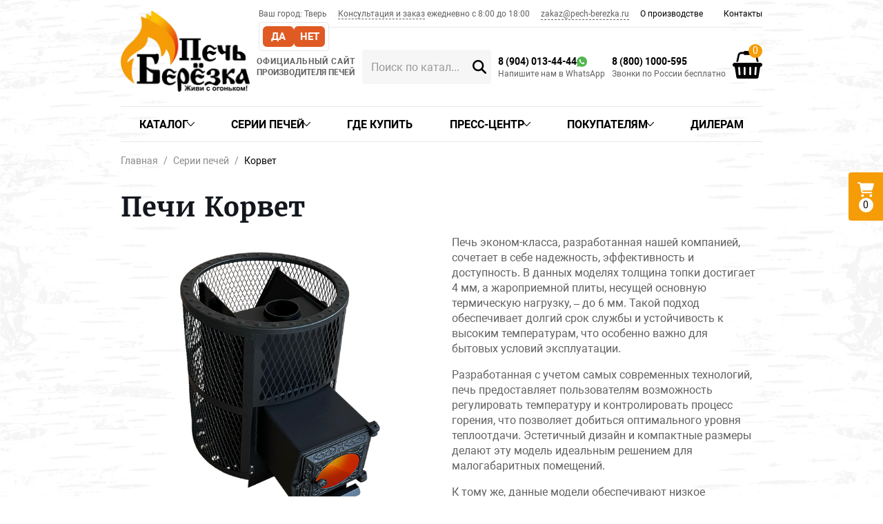

--- FILE ---
content_type: text/html; charset=utf-8
request_url: https://pech-berezka.ru/serii-pechey/korvet/
body_size: 16668
content:

    <!DOCTYPE html>
<html lang="ru">
<head>
    <meta charset="UTF-8">
            <base href="https://pech-berezka.ru">
        <title>Печи Корвет от производителя в Твери</title>
        <meta name='description' content='Печи Корвет от производителя в Твери — каталог с ценами и характеристиками. ✔ Гарантия и сервис. ✔ Доставка ТК по РФ. 
'>

        <meta property='og:title' content='Печи Корвет от производителя в Твери'>

        <meta property='og:description' content='Печи Корвет от производителя в Твери — каталог с ценами и характеристиками. ✔ Гарантия и сервис. ✔ Доставка ТК по РФ. 
'>

        <meta property='og:image' content='https://pech-berezka.ru/netcat_files/c/site_preview.jpg'>

    <meta property="og:type" content="website">
    <meta property="og:url" content= "https://pech-berezka.ru/serii-pechey/korvet/">
    <meta http-equiv="X-UA-Compatible" content="IE=edge">
    <meta name="viewport" content="width=device-width, initial-scale=1.0, minimum-scale=1.0">
    <meta name='cmsmagazine' content='f38835329df349b4e1be3de747079629'><!--Портал cmsmagazine.ru-->
    <meta name="google-site-verification" content="6WKDhUG75dH34qD_LLlx6GFaBltXvGR5-aoDfyJsGN4" />
    <!--meta name="theme-color" content="#CCCCCC"--><!-- Custom Browsers Color -->

        <link rel="icon" href="favicon.ico">
        <link rel="apple-touch-icon" href="img/favicons/apple-touch-icon-180x180.png">
    <link rel="manifest" href="manifest.webmanifest" crossorigin="use-credentials">

    <link rel="preload" href="css/mmenu.min.css" as="style">
    <link rel="preload" href="css/swiper-bundle.min.css" as="style">    
    <link rel="preload" href="css/fancybox.css" as="style">
    <link rel="preload" href="css/bundle.min.css?ver=1.0.0" as="style">
    
 <link rel="stylesheet" href="https://cdnjs.cloudflare.com/ajax/libs/mmenu-js/9.0.5/mmenu.min.css" integrity="sha512-cMUTVSK0dcrvRpvx4rYYZNgiu7tbD7EXHlaWg26wh+wqAIxMjF+n2Xb5TT2JtZE5LpBbkV5OVYRI89cWHE9how==" crossorigin="anonymous" referrerpolicy="no-referrer" />
    <link rel="stylesheet" href="css/swiper-bundle.min.css">
    <link rel="stylesheet" href="css/fancybox.css">

        <link rel="stylesheet" href="css/critical.min.css?ver=1.0.0">
    <link rel="stylesheet" href="css/bundle.min.css?ver=1.0.0">
    <link rel="stylesheet" href="css/bundle.other.css?ver=1.0.0">
        
    <!-- Yandex.Metrika counter -->
<script type="text/javascript">
    (function(m,e,t,r,i,k,a){
        m[i]=m[i]||function(){(m[i].a=m[i].a||[]).push(arguments)};
        m[i].l=1*new Date();
        for (var j = 0; j < document.scripts.length; j++) {if (document.scripts[j].src === r) { return; }}
        k=e.createElement(t),a=e.getElementsByTagName(t)[0],k.async=1,k.src=r,a.parentNode.insertBefore(k,a)
    })(window, document,'script','https://mc.yandex.ru/metrika/tag.js?id=104150414', 'ym');

    ym(104150414, 'init', {ssr:true, webvisor:true, clickmap:true, ecommerce:"dataLayer", accurateTrackBounce:true, trackLinks:true});
</script>
<noscript><div><img src="https://mc.yandex.ru/watch/104150414" style="position:absolute; left:-9999px;" alt="" /></div></noscript>
<!-- /Yandex.Metrika counter -->

    
    <meta name="yandex-verification" content="06ba3ff94580b127" /> 

<script>
function nc_event_dispatch(b,c){var a,d=document;"function"!==typeof CustomEvent?(a=d.createEvent("CustomEvent"),a.initCustomEvent(b,!1,!1,c)):a=new CustomEvent(b,{detail:c});d.dispatchEvent(a)};
</script>
<script>
(function(l,k,m,t,u,z,G){function A(a){nc_event_dispatch("ncPartialUpdate",{newTemplateContent:a})}function B(a){var c=[],b=k.createNodeIterator(k.body,NodeFilter.SHOW_COMMENT,null,!1),d,f;for(a&&(a=H(a));d=b.nextNode();)if(f=d.nodeValue.match(I))try{var e=d[v]||(d[v]=z(f[2]));var g=e.data;var p=e.src;if(a){var n=J(a,p,g);if(!n)continue;if(!0!==n)for(var h in n)g[h]=n[h]}var C=p+w(g||{});var l=e.template;var m={start:d,seq:f[1],param:e,query:C,key:x+(l?l+"#":"")+C};y(m);c.push(m)}catch(K){q&&q.log("Partial error:",
K.message,d)}return c}function H(a){u(a)||(a=[[a]]);h(a,function(c,b){u(c)||(a[b]=c=[c]);c[0]=(""+c[0]).split(/[\s,]+/)});return a}function y(a){for(var c=[],b=a.start;b=b.nextSibling;){if(8==b.nodeType&&-1!=b.nodeValue.indexOf("/nc_partial "+a.seq))return c;c.push(b)}throw Error();}function D(a,c){var b=a.start.parentNode;h(y(a),function(a){b.removeChild(a)});var d=b.insertBefore(k.createElement("DIV"),a.start.nextSibling);d.insertAdjacentHTML("afterend",c);b.removeChild(d);E(y(a));a.param.store&&
m.setItem(a.key,c)}function J(a,c,b){var d=!1,f=!Object.keys(b).length;h(a,function(a){var g=a[1],e;if((e=-1!=a[0].indexOf(c))&&!(e=g===G||null===g&&f)&&(e=g))a:{e=b||{};for(var n in g)if(e[n]!=g[n]){e=!1;break a}e=!0}if(e)return d=a[2]||!0,!1});return d}function F(a,c,b){if(a.length){var d,f={partial:[],referer:location.toString(),json:1};h(a,function(a){d=a.param.template||d;a=a.query;var b=f.partial;-1==b.indexOf(a)&&b.push(a)});d&&(f.template=d);var e=new XMLHttpRequest;e.open("POST",(l.NETCAT_PATH||
"/netcat/")+"partial.php"+(l[v]||""));e.onreadystatechange=function(){if(4==e.readyState)if(200==e.status)try{var d=z(e.responseText);L(a,d);d.$&&M(d.$);A(d);c(d)}catch(p){q&&q.log(p),b(e)}else b(e)};e.setRequestHeader("Content-Type","application/x-www-form-urlencoded");e.send(w(f).slice(1))}}function L(a,c){h(a,function(a){a.query in c&&D(a,c[a.query])})}function M(a){var c=k.createElement("DIV");c.innerHTML=a;var b=k.createElement("DIV");h(c.childNodes,function(a){var c=a.tagName,d=N[c],g;d&&((g=
a.getAttribute(d))&&k.querySelector(c+"["+d+'="'+g+'"]')||b.appendChild(a))});b.childNodes.length&&(b.style.display="none",k.body.appendChild(b),E(b.childNodes))}function w(a,c){var b=[];for(f in a){var d=a[f];var f=t(f);c&&(f=c+"["+f+"]");u(d)?h(d,function(a){b.push(f+"[]="+t(a))}):"object"==typeof d?b=b.concat(w(d,f)):b.push(f+"="+t(d))}c||(b=b.length?"?"+b.join("&"):"");return b}function E(a){function c(a){h(a,function(a){"SCRIPT"==a.tagName?a.src?f.push(a.src):e.push(a.text):a.childNodes.length&&
c(a.childNodes)})}function b(a,b){var c=k.head,e=k.createElement("SCRIPT");a?(e.onload=e.onerror=d,e.src=a):e.appendChild(k.createTextNode(b));c.appendChild(e);c.removeChild(e)}function d(){++g>=f.length&&b(!1,e.join("\n"))}var f=[],e=[],g=-1;c(a);h(f,b);d()}function r(){}function h(a,c){for(var b=0;b<a.length&&!1!==c(a[b],b);b++);}l.nc_partial_load=function(a,c,b){F(B(a),c||r,b||r)};l.nc_partial_clear_cache=function(){for(var a in m)m.hasOwnProperty(a)&&!a.indexOf(x)&&m.removeItem(a)};k.addEventListener("DOMContentLoaded",
function(){var a=[],c={},b;h(B(),function(d){var f=d.param,e;if(f.defer){var g=!0;f.store&&null!==(e=m.getItem(d.key))&&(D(d,e),c[d.query]=e,b=!0,g=!1)}(g||f.reload)&&a.push(d)});b&&A(c);F(a,r,r)});var I=/nc_partial (\S+) ({.+})/,x="nc_partial_",v=x+"data",q=l.console,N={SCRIPT:"src",LINK:"href"}})(window,document,sessionStorage,encodeURIComponent,Array.isArray,JSON.parse);
</script>

<script>var NETCAT_PATH = '/netcat/';</script>
</head>

<body class='tpl-body-site-1 ' style='--section-mb: 70px;--section-mb-sm: 30px;--section-p: 50px;--section-p-sm: 30px;'>

    <!-- Yandex.Metrika counter -->
<noscript><div><img src="https://mc.yandex.ru/watch/95237430" style="position:absolute; left:-9999px;" alt="" /></div></noscript>
<!-- /Yandex.Metrika counter -->

<!-- OLD Yandex.Metrika counter / without informer -->
<noscript><div><img src="https://mc.yandex.ru/watch/44412604" style="position:absolute; left:-9999px;" alt="" /></div></noscript>
<!-- / OLD Yandex.Metrika counter -->

<!-- Google tag (gtag.js) -->
<script async src="https://www.googletagmanager.com/gtag/js?id=G-XSWZT723M2"></script>
<script>
  window.dataLayer = window.dataLayer || [];
  function gtag(){dataLayer.push(arguments);}
  gtag('js', new Date());

  gtag('config', 'G-XSWZT723M2');
</script>  <script>
( function () {
    'use strict';

    let loadedMetrica = false,
        timerId;

    if ( navigator.userAgent.indexOf( 'YandexMetrika' ) > -1 ) {
        loadMetrica();
    } else {
        window.addEventListener( 'scroll', loadMetrica, {passive: true} );
        window.addEventListener( 'touchstart', loadMetrica );
        document.addEventListener( 'mouseenter', loadMetrica );
        document.addEventListener( 'click', loadMetrica );
        document.addEventListener( 'DOMContentLoaded', loadFallback );
    }

    function loadFallback() {
        timerId = setTimeout( loadMetrica, 1000 );
    }

    function loadMetrica( e ) {  
        if ( loadedMetrica ) {
            return;
        }

        (function(m,e,t,r,i,k,a){m[i]=m[i]||function(){(m[i].a=m[i].a||[]).push(arguments)};
m[i].l=1*new Date();
for (var j = 0; j < document.scripts.length; j++) {if (document.scripts[j].src === r) { return; }}
k=e.createElement(t),a=e.getElementsByTagName(t)[0],k.async=1,k.src=r,a.parentNode.insertBefore(k,a)})
(window, document, "script", "https://mc.yandex.ru/metrika/tag.js", "ym");

// Идентификаторы счетчиков надо дополнительно исправлять в этом файле - /js/app/forms.js и/или /js/app/forms.min.js

ym(95237430, "init", {
clickmap:true,
trackLinks:true,
accurateTrackBounce:true,
webvisor:true,
ecommerce:"dataLayer"
});

ym(44412604, "init", {
clickmap:true,
trackLinks:true,
accurateTrackBounce:true,
webvisor:true,
ecommerce:"dataLayer"
});       
        loadedMetrica = true;
        clearTimeout( timerId );

        window.removeEventListener( 'scroll', loadMetrica );
        window.removeEventListener( 'touchstart', loadMetrica );
        document.removeEventListener( 'mouseenter', loadMetrica );
        document.removeEventListener( 'click', loadMetrica );
        document.removeEventListener( 'DOMContentLoaded', loadFallback );        
    }
} )()
</script>
<div class="page">

        <div class="header__desktop-top">
    <div class="header__desktop-top-grid container">
        <div class="header__top-text">        <div class="geo">
                                          <div class="geo__region-wrapper">
                    <span class="geo__region">Ваш город:</span> <span class="nowrap">Тверь</span>
                </div>

                <div class="geo_btns">
                    <button data-regid="2" class="button geo_btn-region-yes">Да</button>
                    <button onclick="geoShowPopup();" class="button geo_btn-region-no">Нет</button>
                </div>
            
            <div class="geo__modal-wrapper hidden">
                <div class="modal modal_geo">
                    <div class="form__title">Выберите город</div>

                    <div class="form__field">
                        <select class="form-control form-control_select form-control_select-geo">
                            <option>--Выберите город--</option>
                                                                                                <option value="52">Алматы</option>                                                                                                    <option value="44">Архангельск</option>                                                                                                    <option value="54">Астана</option>                                                                                                    <option value="36">Астрахань</option>                                                                                                    <option value="20">Барнаул</option>                                                                                                    <option value="48">Великий Новгород</option>                                                                                                    <option value="26">Владивосток</option>                                                                                                    <option value="45">Владикавказ</option>                                                                                                    <option value="17">Волгоград</option>                                                                                                    <option value="43">Вологда</option>                                                                                                    <option value="15">Воронеж</option>                                                                                                    <option value="5">Екатеринбург</option>                                                                                                    <option value="40">Иваново</option>                                                                                                    <option value="22">Ижевск</option>                                                                                                    <option value="25">Иркутск</option>                                                                                                    <option value="6">Казань</option>                                                                                                    <option value="34">Калининград</option>                                                                                                    <option value="35">Киров</option>                                                                                                    <option value="13">Краснодар</option>                                                                                                    <option value="8">Красноярск</option>                                                                                                    <option value="21">Махачкала</option>                                                                                                    <option value="53">Минск</option>                                                                                                    <option value="1">Москва</option>                                                                                                    <option value="46">Мурманск</option>                                                                                                    <option value="30">Набережные Челны</option>                                                                                                    <option value="7">Нижний Новгород</option>                                                                                                    <option value="4">Новосибирск</option>                                                                                                    <option value="14">Омск</option>                                                                                                    <option value="31">Оренбург</option>                                                                                                    <option value="33">Пенза</option>                                                                                                    <option value="16">Пермь</option>                                                                                                    <option value="47">Петрозаводск</option>                                                                                                    <option value="51">Петропавловск-Камчатский</option>                                                                                                    <option value="49">Псков</option>                                                                                                    <option value="12">Ростов-на-Дону</option>                                                                                                    <option value="10">Самара</option>                                                                                                    <option value="3">Санкт-Петербург</option>                                                                                                    <option value="18">Саратов</option>                                                                                                    <option value="42">Смоленск</option>                                                                                                    <option value="29">Ставрополь</option>                                                                                                    <option value="38">Сургут</option>                                                                                                                                                                    <option value="28">Томск</option>                                                                                                    <option value="19">Тюмень</option>                                                                                                    <option value="37">Улан-Удэ</option>                                                                                                    <option value="24">Ульяновск</option>                                                                                                    <option value="11">Уфа</option>                                                                                                    <option value="23">Хабаровск</option>                                                                                                    <option value="32">Чебоксары</option>                                                                                                    <option value="9">Челябинск</option>                                                                                                    <option value="41">Чита</option>                                                                                                    <option value="50">Южно-Сахалинск</option>                                                                                                    <option value="39">Якутск</option>                                                                                                    <option value="27">Ярославль</option>                                                                                    </select>
                    </div>

                </div>
            </div>
                                </div>
        </div>

        <div class="kit">
        <a data-fancybox="" data-type="ajax" class="seo-btn-header" data-src="/form_fmc/api/popap/?ext_key=3ce086d4b9ff9fe959e06c6b4cd5d1b2" href="javascript:;">Консультация и заказ</a>
        <span class="time">ежедневно с 8:00 до 18:00</span>        </div>
        
        <a href="mailto:zakaz@pech-berezka.ru" class="email nowrap link" title="Написать письмо">zakaz@pech-berezka.ru</a>
        <nav class="header__nav">

    <ul class="level1">
        
                        <li class="                                                 " >

                
                                    <a href='/info/' class='item '>
                        О производстве                                            </a>
                
                
            </li>
        
                        <li class="                                                 " >

                
                                    <a href='/contacts/' class='item '>
                        Контакты                                            </a>
                
                
            </li>
            </ul>

</nav>    </div>
</div>

<header class="header">
    <div class="header__desktop">
        <div class="container">
            <div class="header__grid">

                <a class="header__logo" href="/">                    <img src="img/logo.webp" width="190" height="120" class="img-fluid" alt="Печи для бани и дома от производителя">
                </a>                
                <div class="slogan">
                    <span class="sh">ОФИЦИАЛЬНЫЙ САЙТ</span><br>ПРОИЗВОДИТЕЛЯ ПЕЧЕЙ
                </div>

                <div class="header__flex">
                    
                    
                                        
                                        <div class="search-wrapper">
                      <div class="search-container header__desktop-search-container">
                        <form class="nc_search" action="/search_catalog/" method="POST" id="search69054b7ded59f">
                          <input class="form-control" type="search" placeholder="Поиск по каталогу" size="20" name="search_query" value="" autocomplete="off">
                          <button class="submit" type="submit" title='Найти'><svg><use xlink:href="img/sprite.svg#search"></use></svg></button>
                        </form>
                      </div>
                      <div class="search-variants"></div>
                    </div>

                                                   
                </div>
                
                <div class="header__flex">
                
                    <address class="contacts">
                                            <div class="phone-wrap">
                            <a href="tel:+79040134444" class="phone nowrap link" title="Позвонить">8 (904) 013-44-44</a>                            <a class="whatsapp" href="https://wa.me/79040134444" onclick="ym(yaC, 'reachGoal', 'WHATSAPP'); return true;" target="_blank" title="WhatsApp"><img src="/img/whatsapp20x20.webp" class="img-fluid"></a>                        </div>
                        <a class="wa" href="https://wa.me/79040134444" onclick="ym(yaC, 'reachGoal', 'WHATSAPP'); return true;" target="_blank" title="WhatsApp"><div class="ito">Напишите нам в WhatsApp</div></a>                                    </address>
                
                </div>
                
                <div class="header__flex">

                <address class="contacts">
                                            <div class="phone-wrap">
                            <a href="tel:+78001000595" class="phone nowrap link" title="Позвонить">8 (800) 1000-595</a>                                                    </div>
                        <div class="ito">Звонки по России бесплатно</div>
                                    </address>
                
                </div>
                
                <a class="basket" href="/cart/">
                    <div class="header-mini-cart">
                        
                                                
                        <span class="counter" id="basket_top">0</span>
                        <img src="/img/basket.webp" class="img-fluid">
                        
                    </div>
                </a>

            </div>
        </div>
    </div>

    <div class="header__mobile">

        <div class="header__mobile-buttons">
            <a class="mburger mburger--squeeze" href="#mmenu" aria-label="Меню">
                <b></b>
                <b></b>
                <b></b>
            </a>
        </div>

        <a class="header__mobile-logo" href="/">            <img src="img/logo2.webp" width="254" height="44" class="img-fluid" alt="">
                    </a>
        <div class="header__mobile-buttons">
            <button data-button-name="search" class="header__mobile-button" aria-label="Поиск"><svg><use xlink:href="img/sprite.svg#search"></use></svg></button>

            <a class="header__mobile-button header__mobile-button_cart " href='/cart/' aria-label="Корзина">
                                <svg><use xlink:href="img/sprite.svg#cart"></use></svg>
                <span class='count ajax_count_tovar' style='display:none' >0</span>
            </a>
            
                        
            <a  href="tel:+78001000595" onclick="ym(yaC, 'reachGoal', 'ZVONOK'); return true;" class="header__mobile-button"><svg><use xlink:href="img/sprite.svg#phone"></use></svg></a>        </div>

        <div class="header__mobile-button-container search-wrapper" data-button-name="search">
            <div class="search-container header__mobile-search-container">
                                <form class="nc_search" action="/search_catalog/" method="POST" id="search69054b7df0e62">
                  <input class="nc_search_query text form-control" type="search" placeholder="Поиск по каталогу" size="20" name="search_query" value="" autocomplete="off" class="form-control">
                  <button class="submit" type="submit" title='Найти'><svg><use xlink:href="img/sprite.svg#search"></use></svg></button>
                </form>
            </div>
            <div class="search-variants"></div>

                        
                        
        </div>

        <div class="mmenu-html-blocks hidden">
            <div id="mmenu-top-buttons">
                                <a href="mailto:zakaz@pech-berezka.ru"><svg><use xlink:href="img/sprite.svg#email"></use></svg></a>                <a  href="tel:+79040134444" onclick="ym(yaC, 'reachGoal', 'ZVONOK'); return true;"><svg><use xlink:href="img/sprite.svg#phone"></use></svg></a>                <a href="https://wa.me/79040134444" onclick="ym(yaC, 'reachGoal', 'WHATSAPP'); return true;" target="_blank" title="WhatsApp"><svg><use xlink:href="img/sprite.svg#s-whatsapp"></use></svg>                <a class="socials__item socials__item_telegram" href="https://t.me/pechberezka" title="Telegram"><svg><use xlink:href="img/sprite.svg#s-telegram"></use></svg></a>            </div>
            
                <div class="socials socials__mobile">
        <a class="socials__item socials__item_vk" href="https://vk.com/pechberezka" target="_blank" title="Вконтакте" style="--logo-color: #45668e"><svg><use xlink:href="img/sprite.svg#s-vk"></use></svg></a>                                        <a class="socials__item socials__item_youtube" href="https://www.youtube.com/@pechberezka" target="_blank" title="Youtube" style="--logo-color: #ff0000"><svg><use xlink:href="img/sprite.svg#s-youtube"></use></svg></a>   </div>
            
            <div id="mmenu-tabs">
                <a href='#panel-menu'>Меню</a>
                <!--a href='#panel-phone'>Телефоны</a-->
                <!--a href='#panel-language'>Язык</a-->
                <a href='#panel-svhelp'>Для слабовидящих</a>
            </div>

            <div id="mmenu">
                <div id="panel-menu">
                                                                    <ul><li class='inactive no-subs'><a href='/'>Главная</a></li><li class='inactive has-subs'><a href='/catalog/'>Каталог</a><ul><li class='inactive has-subs'><a href='/catalog/pechi-dlya-bani/'>Печи для бани</a><ul><li class='inactive no-subs'><a href='/catalog/pechi-dlya-bani/na-drovah/'>На дровах</a></li><li class='inactive no-subs'><a href='/catalog/pechi-dlya-bani/chugunnye/'>Чугунные</a></li><li class='inactive no-subs'><a href='/catalog/pechi-dlya-bani/s-bakom/'>С баком</a></li><li class='inactive no-subs'><a href='/catalog/pechi-dlya-bani/s-zakrytoy-kamenkoy/'>С закрытой каменкой</a></li><li class='inactive no-subs'><a href='/catalog/pechi-dlya-bani/gazovye/'>Газовые</a></li></ul></li><li class='inactive has-subs'><a href='/catalog/otopitelnye-pechi/'>Отопительные печи</a><ul><li class='inactive no-subs'><a href='/catalog/otopitelnye-pechi/na-drovah/'>На дровах</a></li><li class='inactive no-subs'><a href='/catalog/otopitelnye-pechi/chugunnye/'>Чугунные</a></li><li class='inactive no-subs'><a href='/catalog/otopitelnye-pechi/dlitelnogo-goreniya/'>Длительного горения</a></li></ul></li><li class='inactive no-subs'><a href='https://blackstove.ru/'>Печи и камины BLACK STOVE</a></li><li class='inactive has-subs'><a href='/catalog/dlya-dachi-i-otdyha/'>Для дачи и отдыха</a><ul><li class='inactive no-subs'><a href='/catalog/dlya-dachi-i-otdyha/mangaly/'>Мангалы</a></li><li class='inactive no-subs'><a href='/catalog/dlya-dachi-i-otdyha/koptilni/'>Коптильни</a></li><li class='inactive no-subs'><a href='/catalog/dlya-dachi-i-otdyha/pechi-pod-kazan/'>Печи под казан</a></li><li class='inactive no-subs'><a href='/catalog/dlya-dachi-i-otdyha/grili-smokery-barbekyu/'>Грили, смокеры, барбекю</a></li><li class='inactive no-subs'><a href='/catalog/dlya-dachi-i-otdyha/kostrovye-chashi/'>Костровые чаши</a></li></ul></li><li class='inactive has-subs'><a href='/catalog/aksessuary/'>Аксессуары, дымоходы</a><ul><li class='inactive has-subs'><a href='/catalog/aksessuary/dymohody/'>Дымоходы и стартовые элементы</a><ul><li class='inactive no-subs'><a href='/catalog/aksessuary/dymohody/startovye-elementy/'>Стартовые элементы</a></li><li class='inactive no-subs'><a href='/catalog/aksessuary/dymohody/iz-nerzhaveyuschey-stali/'>Дымоход из нержавеющей стали</a></li></ul></li><li class='inactive no-subs'><a href='/catalog/aksessuary/drovnitsy/'>Дровницы</a></li><li class='inactive no-subs'><a href='/catalog/aksessuary/suvenirnaya-produktsiya/'>Сувенирная продукция</a></li><li class='inactive no-subs'><a href='/catalog/aksessuary/parovye-pushki/'>Паровые пушки</a></li><li class='inactive no-subs'><a href='/catalog/aksessuary/baki/'>Баки</a></li><li class='inactive no-subs'><a href='/catalog/aksessuary/zharostoykie-stekla/'>Жаростойкие стекла</a></li><li class='inactive no-subs'><a href='/catalog/aksessuary/dekorativnye-ramki-i-ekrany/'>Декоративные рамки и экраны</a></li><li class='inactive no-subs'><a href='/catalog/aksessuary/natrubnye-ekonomayzery/'>Натрубные экономайзеры</a></li><li class='inactive no-subs'><a href='/catalog/aksessuary/teploobmenniki/'>Теплообменники</a></li><li class='inactive no-subs'><a href='/catalog/aksessuary/soputstvuyuschie-tovary/'>Сопутствующие товары</a></li><li class='inactive no-subs'><a href='/catalog/aksessuary/oblivnie/'>Обливные устройства</a></li><li class='inactive no-subs'><a href='/catalog/aksessuary/zakladki-dlya-kamenok/'>Закладки для каменок</a></li></ul></li></ul></li><li class='active has-subs'><a href='/serii-pechey/'>Серии печей</a><ul><li class='inactive no-subs'><a href='/serii-pechey/berezka/'>Берёзка</a></li><li class='inactive no-subs'><a href='/serii-pechey/chugunnaya-otopitelnaya-pech-berezka/'>Берёзка отопительная</a></li><li class='inactive no-subs'><a href='/serii-pechey/viking/'>Викинг</a></li><li class='inactive no-subs'><a href='/serii-pechey/vityaz/'>Витязь</a></li><li class='inactive no-subs'><a href='/serii-pechey/voevoda/'>Воевода</a></li><li class='inactive no-subs'><a href='/serii-pechey/kadet/'>Кадет</a></li><li class='inactive no-subs'><a href='/serii-pechey/komfort/'>Комфорт</a></li><li class='selected no-subs'><span>Корвет</span></li><li class='inactive no-subs'><a href='/serii-pechey/narodnye/'>Народная</a></li><li class='inactive no-subs'><a href='/serii-pechey/optima/'>Оптима</a></li><li class='inactive no-subs'><a href='/serii-pechey/pechi-tundra/'>Печи Тундра</a></li><li class='inactive no-subs'><a href='/serii-pechey/pegas/'>Пегас</a></li><li class='inactive no-subs'><a href='/serii-pechey/favorit/'>Фаворит</a></li><li class='inactive no-subs'><a href='/serii-pechey/flagman/'>Флагман</a></li><li class='inactive no-subs'><a href='/serii-pechey/bulik/'>BuliK</a></li><li class='inactive no-subs'><a href='/serii-pechey/verona/'>VERONA</a></li><li class='inactive no-subs'><a href='/serii-pechey/venetsiya/'>Венеция</a></li></ul></li><li class='inactive no-subs'><a href='/wherebuy/'>Где купить</a></li><li class='inactive has-subs'><a href='/press-tsentr/'>Пресс-центр</a><ul><li class='inactive no-subs'><a href='/press-tsentr/gallery/'>Фотогалерея</a></li><li class='inactive no-subs'><a href='/press-tsentr/videogalereya/'>Видеогалерея</a></li><li class='inactive no-subs'><a href='/press-tsentr/news/'>Новости</a></li></ul></li><li class='inactive has-subs'><a href='/pokupatelyam/'>Покупателям</a><ul><li class='inactive no-subs'><a href='/pokupatelyam/oplata-i-dostavka/'>Оплата и доставка</a></li><li class='inactive no-subs'><a href='/pokupatelyam/garantii-i-vozvrat/'>Гарантии и возврат</a></li><li class='inactive no-subs'><a href='/pokupatelyam/review/'>Отзывы</a></li></ul></li><li class='inactive no-subs'><a href='/dileram/'>Дилерам</a></li><li class='inactive no-subs'><a href='/info/'>О производстве</a></li><li class='inactive no-subs'><a href='/contacts/'>Контакты</a></li></ul>                                    </div>

                                <!-- nc_partial It1 {"src":"svhelp_mobile","data":{"nc_partial_inside_partial":true},"defer":false,"reload":false,"store":false,"template":4} --><ul id="panel-svhelp">
    <li>
        <a href="#" class="svhelp-default"><i class="fa fa-chevron-left" aria-hidden="true"></i> <span>Обычная версия сайта</span></a>
    </li>

    <li class="svhelp-item-title">
        Цветовая схема:
    </li>

    <li class="svhelp-item svhelp-theme">
        <a href="#" data-svhelp-class="svhelp-theme-white" class="item" title="Черно-белая">C</a>
        <a href="#" data-svhelp-class="svhelp-theme-dark" class="item" title="Бело-черная">C</a>
        <a href="#" data-svhelp-class="svhelp-theme-brown" class="item" title="Черно-бежевая">C</a>
        <a href="#" data-svhelp-class="svhelp-theme-blue" class="item" title="Черно-синяя">C</a>
    </li>

    <li class="svhelp-item-title">
        Размер шрифта:
    </li>

    <li class="svhelp-item svhelp-font-size">
        <a href="#" data-svhelp-class="svhelp-font-size-small" class="item" title="Средний">A</a>
        <a href="#" data-svhelp-class="svhelp-font-size-medium" class="item" title="Большой">A</a>
        <a href="#" data-svhelp-class="svhelp-font-size-big" class="item" title="Огромный">A</a>
    </li>

    <li class="svhelp-item-title">
        Шрифт:
    </li>

    <li class="svhelp-item svhelp-font">
        <a href="#" data-svhelp-class="svhelp-font-times" class="item">Times New Roman</a>
        <a href="#" data-svhelp-class="svhelp-font-arial" class="item">Arial</a>
    </li>

</ul><!-- /nc_partial It1 -->            </div>

        </div>

    </div>
</header>
        
    
    
        <!-- nc_partial t2 {"src":"menu_top","data":{},"defer":false,"reload":false,"store":false,"template":4} --><div class="menu-top">
  <div class="container ">
                    
        <nav>

          <ul class="level1">
                                                            
                            <li class=" 
                                                
                        " >
                        
                                
                                  <a href='/catalog/' class='item '>
                      Каталог                      <svg class="submenu"><use xlink:href="img/sprite.svg#arrow-left"></use></svg>                   </a>
                
                                <ul class="level2">
                                    <li class=" 
                                                          ">

                                            
                                              <a href='/catalog/pechi-dlya-bani/' class='item '>Печи для бани</a>
                                            
                                            <ul class="level3">
                                                    <li class=" 
                                                                              ">
                                
                                                                                                    <a href='/catalog/pechi-dlya-bani/na-drovah/' class='item'>На дровах</a>
                                
                            </li>
                                                    <li class=" 
                                                                              ">
                                
                                                                                                    <a href='/catalog/pechi-dlya-bani/chugunnye/' class='item'>Чугунные</a>
                                
                            </li>
                                                    <li class=" 
                                                                              ">
                                
                                                                                                    <a href='/catalog/pechi-dlya-bani/s-bakom/' class='item'>С баком</a>
                                
                            </li>
                                                    <li class=" 
                                                                              ">
                                
                                                                                                    <a href='/catalog/pechi-dlya-bani/s-zakrytoy-kamenkoy/' class='item'>С закрытой каменкой</a>
                                
                            </li>
                                                    <li class=" 
                                                                              ">
                                
                                                                                                    <a href='/catalog/pechi-dlya-bani/gazovye/' class='item'>Газовые</a>
                                
                            </li>
                                              </ul>
                      
                  </li>
                                    <li class=" 
                                                          ">

                                            
                                              <a href='/catalog/otopitelnye-pechi/' class='item '>Отопительные печи</a>
                                            
                                            <ul class="level3">
                                                    <li class=" 
                                                                              ">
                                
                                                                                                    <a href='/catalog/otopitelnye-pechi/na-drovah/' class='item'>На дровах</a>
                                
                            </li>
                                                    <li class=" 
                                                                              ">
                                
                                                                                                    <a href='/catalog/otopitelnye-pechi/chugunnye/' class='item'>Чугунные</a>
                                
                            </li>
                                                    <li class=" 
                                                                              ">
                                
                                                                                                    <a href='/catalog/otopitelnye-pechi/dlitelnogo-goreniya/' class='item'>Длительного горения</a>
                                
                            </li>
                                              </ul>
                      
                  </li>
                                    <li class=" 
                                                          ">

                                            
                                              <a href='https://blackstove.ru/' class='item '>Печи и камины BLACK STOVE</a>
                                            
                      
                  </li>
                                    <li class=" 
                                                          ">

                                            
                                              <a href='/catalog/dlya-dachi-i-otdyha/' class='item '>Для дачи и отдыха</a>
                                            
                                            <ul class="level3">
                                                    <li class=" 
                                                                              ">
                                
                                                                                                    <a href='/catalog/dlya-dachi-i-otdyha/mangaly/' class='item'>Мангалы</a>
                                
                            </li>
                                                    <li class=" 
                                                                              ">
                                
                                                                                                    <a href='/catalog/dlya-dachi-i-otdyha/koptilni/' class='item'>Коптильни</a>
                                
                            </li>
                                                    <li class=" 
                                                                              ">
                                
                                                                                                    <a href='/catalog/dlya-dachi-i-otdyha/pechi-pod-kazan/' class='item'>Печи под казан</a>
                                
                            </li>
                                                    <li class=" 
                                                                              ">
                                
                                                                                                    <a href='/catalog/dlya-dachi-i-otdyha/grili-smokery-barbekyu/' class='item'>Грили, смокеры, барбекю</a>
                                
                            </li>
                                                    <li class=" 
                                                                              ">
                                
                                                                                                    <a href='/catalog/dlya-dachi-i-otdyha/kostrovye-chashi/' class='item'>Костровые чаши</a>
                                
                            </li>
                                              </ul>
                      
                  </li>
                                    <li class=" 
                                                          ">

                                            
                                              <a href='/catalog/aksessuary/' class='item '>Аксессуары, дымоходы</a>
                                            
                                            <ul class="level3">
                                                    <li class=" 
                                                                              ">
                                
                                                                                                    <a href='/catalog/aksessuary/dymohody/' class='item'>Дымоходы и стартовые элементы</a>
                                
                            </li>
                                                    <li class=" 
                                                                              ">
                                
                                                                                                    <a href='/catalog/aksessuary/drovnitsy/' class='item'>Дровницы</a>
                                
                            </li>
                                                    <li class=" 
                                                                              ">
                                
                                                                                                    <a href='/catalog/aksessuary/suvenirnaya-produktsiya/' class='item'>Сувенирная продукция</a>
                                
                            </li>
                                                    <li class=" 
                                                                              ">
                                
                                                                                                    <a href='/catalog/aksessuary/parovye-pushki/' class='item'>Паровые пушки</a>
                                
                            </li>
                                                    <li class=" 
                                                                              ">
                                
                                                                                                    <a href='/catalog/aksessuary/baki/' class='item'>Баки</a>
                                
                            </li>
                                                    <li class=" 
                                                                              ">
                                
                                                                                                    <a href='/catalog/aksessuary/zharostoykie-stekla/' class='item'>Жаростойкие стекла</a>
                                
                            </li>
                                                    <li class=" 
                                                                              ">
                                
                                                                                                    <a href='/catalog/aksessuary/dekorativnye-ramki-i-ekrany/' class='item'>Декоративные рамки и экраны</a>
                                
                            </li>
                                                    <li class=" 
                                                                              ">
                                
                                                                                                    <a href='/catalog/aksessuary/natrubnye-ekonomayzery/' class='item'>Натрубные экономайзеры</a>
                                
                            </li>
                                                    <li class=" 
                                                                              ">
                                
                                                                                                    <a href='/catalog/aksessuary/teploobmenniki/' class='item'>Теплообменники</a>
                                
                            </li>
                                                    <li class=" 
                                                                              ">
                                
                                                                                                    <a href='/catalog/aksessuary/soputstvuyuschie-tovary/' class='item'>Сопутствующие товары</a>
                                
                            </li>
                                                    <li class=" 
                                                                              ">
                                
                                                                                                    <a href='/catalog/aksessuary/oblivnie/' class='item'>Обливные устройства</a>
                                
                            </li>
                                                    <li class=" 
                                                                              ">
                                
                                                                                                    <a href='/catalog/aksessuary/zakladki-dlya-kamenok/' class='item'>Закладки для каменок</a>
                                
                            </li>
                                              </ul>
                      
                  </li>
                                  </ul>
                
              </li>
                                                
                            <li class=" 
                         active                        
                        " >
                        
                                
                                  <a href='/serii-pechey/' class='item '>
                      Серии печей                      <svg class="submenu"><use xlink:href="img/sprite.svg#arrow-left"></use></svg>                   </a>
                
                                <ul class="level2">
                                    <li class=" 
                                                          ">

                                            
                                              <a href='/serii-pechey/berezka/' class='item '>Берёзка</a>
                                            
                      
                  </li>
                                    <li class=" 
                                                          ">

                                            
                                              <a href='/serii-pechey/chugunnaya-otopitelnaya-pech-berezka/' class='item '>Берёзка отопительная</a>
                                            
                      
                  </li>
                                    <li class=" 
                                                          ">

                                            
                                              <a href='/serii-pechey/viking/' class='item '>Викинг</a>
                                            
                      
                  </li>
                                    <li class=" 
                                                          ">

                                            
                                              <a href='/serii-pechey/vityaz/' class='item '>Витязь</a>
                                            
                      
                  </li>
                                    <li class=" 
                                                          ">

                                            
                                              <a href='/serii-pechey/voevoda/' class='item '>Воевода</a>
                                            
                      
                  </li>
                                    <li class=" 
                                                          ">

                                            
                                              <a href='/serii-pechey/kadet/' class='item '>Кадет</a>
                                            
                      
                  </li>
                                    <li class=" 
                                                          ">

                                            
                                              <a href='/serii-pechey/komfort/' class='item '>Комфорт</a>
                                            
                      
                  </li>
                                    <li class="selected  
                             active                              ">

                                            
                                              <span class='item'>Корвет</span>
                                            
                      
                  </li>
                                    <li class=" 
                                                          ">

                                            
                                              <a href='/serii-pechey/narodnye/' class='item '>Народная</a>
                                            
                      
                  </li>
                                    <li class=" 
                                                          ">

                                            
                                              <a href='/serii-pechey/optima/' class='item '>Оптима</a>
                                            
                      
                  </li>
                                    <li class=" 
                                                          ">

                                            
                                              <a href='/serii-pechey/pechi-tundra/' class='item '>Печи Тундра</a>
                                            
                      
                  </li>
                                    <li class=" 
                                                          ">

                                            
                                              <a href='/serii-pechey/pegas/' class='item '>Пегас</a>
                                            
                      
                  </li>
                                    <li class=" 
                                                          ">

                                            
                                              <a href='/serii-pechey/favorit/' class='item '>Фаворит</a>
                                            
                      
                  </li>
                                    <li class=" 
                                                          ">

                                            
                                              <a href='/serii-pechey/flagman/' class='item '>Флагман</a>
                                            
                      
                  </li>
                                    <li class=" 
                                                          ">

                                            
                                              <a href='/serii-pechey/bulik/' class='item '>BuliK</a>
                                            
                      
                  </li>
                                    <li class=" 
                                                          ">

                                            
                                              <a href='/serii-pechey/verona/' class='item '>VERONA</a>
                                            
                      
                  </li>
                                    <li class=" 
                                                          ">

                                            
                                              <a href='/serii-pechey/venetsiya/' class='item '>Венеция</a>
                                            
                      
                  </li>
                                  </ul>
                
              </li>
                                                
                            <li class=" 
                                                
                        " >
                        
                                
                                  <a href='/wherebuy/' class='item '>
                      Где купить                                        </a>
                
                
              </li>
                                                
                            <li class=" 
                                                
                        " >
                        
                                
                                  <a href='/press-tsentr/' class='item '>
                      Пресс-центр                      <svg class="submenu"><use xlink:href="img/sprite.svg#arrow-left"></use></svg>                   </a>
                
                                <ul class="level2">
                                    <li class=" 
                                                          ">

                                            
                                              <a href='/press-tsentr/gallery/' class='item '>Фотогалерея</a>
                                            
                      
                  </li>
                                    <li class=" 
                                                          ">

                                            
                                              <a href='/press-tsentr/videogalereya/' class='item '>Видеогалерея</a>
                                            
                      
                  </li>
                                    <li class=" 
                                                          ">

                                            
                                              <a href='/press-tsentr/news/' class='item '>Новости</a>
                                            
                      
                  </li>
                                  </ul>
                
              </li>
                                                
                            <li class=" 
                                                
                        " >
                        
                                
                                  <a href='/pokupatelyam/' class='item '>
                      Покупателям                      <svg class="submenu"><use xlink:href="img/sprite.svg#arrow-left"></use></svg>                   </a>
                
                                <ul class="level2">
                                    <li class=" 
                                                          ">

                                            
                                              <a href='/pokupatelyam/oplata-i-dostavka/' class='item '>Оплата и доставка</a>
                                            
                      
                  </li>
                                    <li class=" 
                                                          ">

                                            
                                              <a href='/pokupatelyam/garantii-i-vozvrat/' class='item '>Гарантии и возврат</a>
                                            
                      
                  </li>
                                    <li class=" 
                                                          ">

                                            
                                              <a href='/pokupatelyam/review/' class='item '>Отзывы</a>
                                            
                      
                  </li>
                                  </ul>
                
              </li>
                                                
                            <li class=" 
                                                
                        " >
                        
                                
                                  <a href='/dileram/' class='item '>
                      Дилерам                                        </a>
                
                
              </li>
                                  </ul>

        </nav>

      </div>
</div><!-- /nc_partial t2 -->    
    
            <!-- noindex -->
    
    <div class="breadcrumbs container">
                <ol itemscope='' itemtype='https://schema.org/BreadcrumbList'>
            <li itemprop='itemListElement' itemscope='' itemtype='https://schema.org/ListItem'>
                <a itemprop='item' href='/'>
                    <span itemprop='name'>Главная</span>
                    <meta itemprop='position' content='1'>
                </a>
            </li>
                                                
                                                                                                                                            <li itemprop='itemListElement' itemscope='' itemtype='https://schema.org/ListItem'>
                                <a itemprop='item' href='/serii-pechey/'>
                                    <span itemprop='name'>Серии печей</span>
                                    <meta itemprop='position' content='2' >
                                </a>
                            </li>
                                            
                                        
                                                                
                                                                <li class="active"><span>Корвет</span></li>
                    
                                        
                                                </ol>
    </div>
    <!-- /noindex -->

            <main class="main page__offset-top">
        
                
                <!-- content -->
                                                                                        <div class="title-wrapper ">
                        <div class="container">

                            <h1>Печи Корвет</h1>

                            
                        </div>
                    </div>
                                <div class='tpl-block-622'><div class="tpl-block-list tpl-component-2105" id="nc-block-29ef42ffb3fb1090595fd74bdbe47ab4"><div class="tpl-anchor" id="tekstovyy-blok-2-kolonki"></div>
<div class="text-block-two-columns infoblock-id-622 

    section section_mb   "
  
    


>

    
  <div class="container pagination-ajax-wrapper"><div class='tpl-block-list-objects tpl-block-622-list' data-object-count='1'><div class="text-block-item">
    
        
             

        
    
 

    <div class="text-block-grid 
          
                           mb
         ">

      <div class="text-container">

                             

                <div class="text text-elements">
            
                        



            <div class="img-container ">
    
        <span itemscope itemtype="http://schema.org/ImageObject">
                            <img src="/netcat_files/generated/2105/2673/630x630/38/a79281f7b88cdc2d5f1d213dad1d8709.png?crop=0%3A0%3A0%3A0&hash=6ab19e55fc61926bb9d0872221957860&resize_mode=0&wm_m=0" width="597" height="597" class="img-fluid" alt="Печи Корвет — фото-622_38" loading="lazy">
                        <link itemprop="image" href="/netcat_files/202/622/15_1s.png">
            <meta itemprop="name" content="Печи Корвет — фото-622_38">
        </span>

    </div>            
            
            
        </div>
        
      </div>

      <div class="text-container">


                     


                <div class="text text-elements">
            <p>Печь эконом-класса, разработанная нашей компанией, сочетает в себе надежность, эффективность и доступность. В данных моделях толщина топки достигает 4 мм, а жароприемной плиты, несущей основную термическую нагрузку, &ndash; до 6 мм. Такой подход обеспечивает долгий срок службы и устойчивость к высоким температурам, что особенно важно для бытовых&nbsp;условий эксплуатации.</p>
<p>Разработанная с учетом самых современных технологий, печь предоставляет пользователям возможность регулировать температуру и контролировать процесс горения, что позволяет добиться оптимального уровня теплоотдачи. Эстетичный дизайн и компактные размеры делают эту модель идеальным решением для малогабаритных помещений.</p>
<p>К тому же, данные модели&nbsp;обеспечивают&nbsp;низкое потребление топлива, что не только экономит ваши средства, но и способствует бережному отношению к природе. Важно отметить, что наши печи прошли все необходимые испытания и сертификации, что гарантирует безопасность их эксплуатации.</p>
<p>Выбор печи от нашей компании &ndash; это шаг к комфортной и уютной&nbsp;бани, где тепло и уют царят круглый год.</p>
<p><br>
Желаем Вам хорошего отдыха и легкого пара.</p>
<p></p>
                        


   
            
                        
        </div>
        
      </div>
    </div>

        
    
 

</div>
</div>                        
                  	    
    </div>
</div></div></div><div class='tpl-block-579'><div class="tpl-block-list tpl-component-2002" id="nc-block-7917da1ef1c67cb1a25919d22b95821c"><div class="tpl-anchor" id="katalog-tovarov"></div>


<div class="catalog                          
            infoblock-id-579 
            
    section section_mb     "
  
    


>

    
    <div class="container">

                
                
    

                
        
        <div class="grid mb pagination-ajax-wrapper"
        style="--img-width: 300px; 
               --img-height: 200px; 
               --aspect-ratio: 300 / 200;
           
                              --col-xl:3; --col-lg:3; --col-md:3; --col-sm:2; --col:1;
                            
                             "
        >           
        
        


    <div class="catalog__item">

        <a href="/catalog/pechi-dlya-bani/pech-korvet-15-setchatyy-kozhuh.html" class="catalog__img-container">

                                                <img src="/netcat_files/generated/2002/2485/300x200/1403/2622/373357b907910760af2bea757bf3d9f0.png?crop=0%3A0%3A0%3A0&hash=bae4d439c562795ffa103ccfd0fb78ac&resize_mode=0&wm_m=0" width="198" height="200" class="catalog__img img-fluid" alt="Печи Корвет — Печь &amp;quot;Корвет&amp;quot; 15 ДТ-3 Сетчатый кожух — фото" loading="lazy">
                            
            
            <div class="labels labels_catalog">
                
                
                
                            </div>

            
        </a>

                    <div class="catalog__title-wrapper">
                <a href="/catalog/pechi-dlya-bani/pech-korvet-15-setchatyy-kozhuh.html" class="catalog__title">Печь &quot;Корвет&quot; 15 ДТ-3 Сетчатый кожух</a>
            </div>
                
        <div class="t-a">
                                <div class="ti">
                    <div>V парильного помещения</div><div>от 8 до 16 м3</div>
                </div>
                                                                <div class="ti">
                    <div>Диаметр дымохода</div><div>115 мм.</div>
                </div>
                                                <div class="ti">
                    <div>Серия</div><div>Корвет</div>
                </div>
                                                                <div class="ti">
                    <div>Корпус</div><div>Сталь, 6 мм.</div>
                </div>
                        </div>
        
        <div class="catalog__item-grid">

                    <div>

                <div class="catalog__price-container catalog__price-container_no-discounts">
                                            <div class="catalog__price">27 600 &#8381;</div>
                                    </div>

                
            </div>
        
                                    <div class="tovars-counter">
                    <button data-tovar_id="1403" data-m="minus" class="minus tovar_counter_list" title="Уменьшить">—</button>
                    <input type="number" value="1" id="id_cnt_add_to_cart1403" aria-label="Количество товаров">
                    <button data-tovar_id="1403" data-m="plus" class="plus tovar_counter_list" title="Увеличить">+</button>
                </div>

                        <button class="catalog__button-cart button button-to-cart"  data-show_modal_cart="0" data-tovar_id="1403" onclick="ym(yaC, 'reachGoal', 'BASKET'); return true;">В корзину</button>
 
                
            
                    </div>

    </div>





    <div class="catalog__item">

        <a href="/catalog/pechi-dlya-bani/pech-korvet-15-setchatyy-kozhuh-dt3-steklo.html" class="catalog__img-container">

                                                <img src="/netcat_files/generated/2002/2485/300x200/1407/2630/373357b907910760af2bea757bf3d9f0.png?crop=0%3A0%3A0%3A0&hash=bae4d439c562795ffa103ccfd0fb78ac&resize_mode=0&wm_m=0" width="198" height="200" class="catalog__img img-fluid" alt="Печи Корвет — Печь &amp;quot;Корвет&amp;quot; 15 ДТ3-стекло сетчатый кожух — фото" loading="lazy">
                            
            
            <div class="labels labels_catalog">
                
                
                
                            </div>

            
        </a>

                    <div class="catalog__title-wrapper">
                <a href="/catalog/pechi-dlya-bani/pech-korvet-15-setchatyy-kozhuh-dt3-steklo.html" class="catalog__title">Печь &quot;Корвет&quot; 15 ДТ3-стекло сетчатый кожух</a>
            </div>
                
        <div class="t-a">
                                <div class="ti">
                    <div>V парильного помещения</div><div>от 8 до 16 м3</div>
                </div>
                                                                <div class="ti">
                    <div>Диаметр дымохода</div><div>115 мм.</div>
                </div>
                                                <div class="ti">
                    <div>Серия</div><div>Корвет</div>
                </div>
                                                                <div class="ti">
                    <div>Корпус</div><div>Сталь, 6 мм.</div>
                </div>
                        </div>
        
        <div class="catalog__item-grid">

                    <div>

                <div class="catalog__price-container catalog__price-container_no-discounts">
                                            <div class="catalog__price">29 400 &#8381;</div>
                                    </div>

                
            </div>
        
                                    <div class="tovars-counter">
                    <button data-tovar_id="1407" data-m="minus" class="minus tovar_counter_list" title="Уменьшить">—</button>
                    <input type="number" value="1" id="id_cnt_add_to_cart1407" aria-label="Количество товаров">
                    <button data-tovar_id="1407" data-m="plus" class="plus tovar_counter_list" title="Увеличить">+</button>
                </div>

                        <button class="catalog__button-cart button button-to-cart"  data-show_modal_cart="0" data-tovar_id="1407" onclick="ym(yaC, 'reachGoal', 'BASKET'); return true;">В корзину</button>
 
                
            
                    </div>

    </div>





    <div class="catalog__item">

        <a href="/catalog/pechi-dlya-bani/pech-korvet-24-setchatyy-kozhuh.html" class="catalog__img-container">

                                                <img src="/netcat_files/generated/2002/2485/300x200/1406/2638/373357b907910760af2bea757bf3d9f0.png?crop=0%3A0%3A0%3A0&hash=bae4d439c562795ffa103ccfd0fb78ac&resize_mode=0&wm_m=0" width="198" height="200" class="catalog__img img-fluid" alt="Печи Корвет — Печь &amp;quot;Корвет&amp;quot; 24 ДТ-3 Сетчатый кожух — фото" loading="lazy">
                            
            
            <div class="labels labels_catalog">
                
                
                
                            </div>

            
        </a>

                    <div class="catalog__title-wrapper">
                <a href="/catalog/pechi-dlya-bani/pech-korvet-24-setchatyy-kozhuh.html" class="catalog__title">Печь &quot;Корвет&quot; 24 ДТ-3 Сетчатый кожух</a>
            </div>
                
        <div class="t-a">
                                <div class="ti">
                    <div>V парильного помещения</div><div>от 12 до 24 м3</div>
                </div>
                                                                <div class="ti">
                    <div>Диаметр дымохода</div><div>115 мм.</div>
                </div>
                                                <div class="ti">
                    <div>Серия</div><div>Корвет</div>
                </div>
                                                                <div class="ti">
                    <div>Корпус</div><div>Сталь, 6 мм.</div>
                </div>
                        </div>
        
        <div class="catalog__item-grid">

                    <div>

                <div class="catalog__price-container catalog__price-container_no-discounts">
                                            <div class="catalog__price">31 200 &#8381;</div>
                                    </div>

                
            </div>
        
                                    <div class="tovars-counter">
                    <button data-tovar_id="1406" data-m="minus" class="minus tovar_counter_list" title="Уменьшить">—</button>
                    <input type="number" value="1" id="id_cnt_add_to_cart1406" aria-label="Количество товаров">
                    <button data-tovar_id="1406" data-m="plus" class="plus tovar_counter_list" title="Увеличить">+</button>
                </div>

                        <button class="catalog__button-cart button button-to-cart"  data-show_modal_cart="0" data-tovar_id="1406" onclick="ym(yaC, 'reachGoal', 'BASKET'); return true;">В корзину</button>
 
                
            
                    </div>

    </div>





    <div class="catalog__item">

        <a href="/catalog/pechi-dlya-bani/pech-korvet-24-setchatyy-kozhuh-dt3-steklo.html" class="catalog__img-container">

                                                <img src="/netcat_files/generated/2002/2485/300x200/1398/2646/373357b907910760af2bea757bf3d9f0.png?crop=0%3A0%3A0%3A0&hash=bae4d439c562795ffa103ccfd0fb78ac&resize_mode=0&wm_m=0" width="197" height="200" class="catalog__img img-fluid" alt="Печи Корвет — Печь &amp;quot;Корвет&amp;quot; 24 сетчатый кожух ДТ3-стекло — фото" loading="lazy">
                            
            
            <div class="labels labels_catalog">
                
                
                
                            </div>

            
        </a>

                    <div class="catalog__title-wrapper">
                <a href="/catalog/pechi-dlya-bani/pech-korvet-24-setchatyy-kozhuh-dt3-steklo.html" class="catalog__title">Печь &quot;Корвет&quot; 24 сетчатый кожух ДТ3-стекло</a>
            </div>
                
        <div class="t-a">
                                <div class="ti">
                    <div>V парильного помещения</div><div>от 12 до 24 м3</div>
                </div>
                                                                <div class="ti">
                    <div>Диаметр дымохода</div><div>115 мм.</div>
                </div>
                                                <div class="ti">
                    <div>Серия</div><div>Корвет</div>
                </div>
                                                                <div class="ti">
                    <div>Корпус</div><div>Сталь, 6 мм.</div>
                </div>
                        </div>
        
        <div class="catalog__item-grid">

                    <div>

                <div class="catalog__price-container catalog__price-container_no-discounts">
                                            <div class="catalog__price">32 900 &#8381;</div>
                                    </div>

                
            </div>
        
                                    <div class="tovars-counter">
                    <button data-tovar_id="1398" data-m="minus" class="minus tovar_counter_list" title="Уменьшить">—</button>
                    <input type="number" value="1" id="id_cnt_add_to_cart1398" aria-label="Количество товаров">
                    <button data-tovar_id="1398" data-m="plus" class="plus tovar_counter_list" title="Увеличить">+</button>
                </div>

                        <button class="catalog__button-cart button button-to-cart"  data-show_modal_cart="0" data-tovar_id="1398" onclick="ym(yaC, 'reachGoal', 'BASKET'); return true;">В корзину</button>
 
                
            
                    </div>

    </div>


         
        </div>

                
                          
        
                
    
       

    </div>
</div></div></div><div class='tpl-block-640'><div class="tpl-block-list tpl-component-2023" id="nc-block-30eb9ff7277c0168f0710e3cca13fec1"><div class="tpl-anchor" id="otzyvy"></div>

<div class="faq infoblock-id-640  

    section section_mb   "
  
    


>

  <div class="container">
       
        <div class="title-wrapper ">
    
        
        
        
                    <h2>Отзывы о печах Корвет</h2>
        
        
        
        
        
        
        
        
        
    
    </div>
    
        
                <button data-fancybox data-type="ajax" class="button faq__button seo-btn-review" data-src="/form_fmc/api/popap/?ext_key=1653b6741a9d409fa8d75804fb41baff&tpl_var=review">Оставить отзыв</button>
        
        
    <div class="pagination-ajax-wrapper mb">
<div class='tpl-block-list-objects tpl-block-640-list' data-object-count='2'><div class="faq__item">

    
  <div class="faq__info">
    <div class="faq__name"></div>
    
        <time datetime="2024-01-22" class="faq__date">22.01.2024</time>   
        
  </div>
  
  <div class="faq__flex faq__flex_question">

       

      
    <div class="faq__text text-elements">
      <b>Отзыв:</b>

      Остановился на печи Корвет 18, так как она имеет две каменки: открытую и закрытую. Жена с подругами пользуется только открытой, а я с мужиками люблю поддать парку. В итоге очень остался доволен, что за относительно небольшие деньги получил такой универсальный агрегат.
      
    </div>
       
  </div>
  
    
            
                 
  
</div>
<div class="faq__item">

    
  <div class="faq__info">
    <div class="faq__name"></div>
    
        <time datetime="2022-10-07" class="faq__date">07.10.2022</time>   
        
  </div>
  
  <div class="faq__flex faq__flex_question">

       

      
    <div class="faq__text text-elements">
      <b>Отзыв:</b>

      Печь "Корвет" 24 с сетчатым кожухом. Очень рада, что с мужем выбрали именно модель. Переживала как себя покажет в деле, это наша первая печь. В результате не подвела родимая. Теперь могу не только париться, а еще через стекло наблюдать и кайфовать от объема огня и треска древесины.
      
    </div>
       
  </div>
  
    
            
                 
  
</div>
</div>      </div>
      
                
    </div>
</div>
</div></div>                        
                     <!-- /content -->
       </main>
       
            <!-- nc_partial t3 {"src":"footer1","data":{},"defer":false,"reload":false,"store":false,"template":4} --><footer class="footer">
    <div class="footer__desktop">

        
        <div class="footer__grid container">

            <div>
                <address class="contacts">
                    <div class="copyright"><img src="/img/logo-footer.webp" class="img-fluid"></div>
                </address>

                
                
                <a href="https://mastweb.ru/" target="_blank" class="footer__mastweb link">Разработка и реклама сайта<br><img src="/img/masterweb.webp" class="img-fluid"></a>
                <br>
                 <br>
                  <br>
<!-- Yandex.Metrika informer -->
<a href="https://metrika.yandex.ru/stat/?id=95237430&amp;from=informer"
target="_blank" rel="nofollow"><img src="https://informer.yandex.ru/informer/95237430/3_1_FFFFFFFF_EFEFEFFF_0_pageviews"
style="width:88px; height:31px; border:0;" alt="Яндекс.Метрика" title="Яндекс.Метрика: данные за сегодня (просмотры, визиты и уникальные посетители)" class="ym-advanced-informer" data-cid="95237430" data-lang="ru" /></a>
<!-- /Yandex.Metrika informer -->
            </div>
            
            <div>
            <div class="title pt20">Консультации и заказ</div>
            <address class="contacts">
                <div class="time">ежедневно с 8:00 до 18:00</div>                                            <div class="phone-wrap">
                            <a href="tel:+79040134444" class="phone nowrap link" title="Позвонить">8 (904) 013-44-44</a>                            <a class="whatsapp" href="https://wa.me/79040134444" onclick="ym(yaC, 'reachGoal', 'WHATSAPP'); return true;" target="_blank" title="WhatsApp"><img src="/img/whatsapp20x20.webp" class="img-fluid"></a>                        </div>
                                                                <div class="phone-wrap">
                            <a href="tel:+78001000595" class="phone nowrap link" title="Позвонить">8 (800) 1000-595</a>                                                    </div>
                                        <div><a href="mailto:zakaz@pech-berezka.ru" class="email nowrap link" title="Написать письмо">zakaz@pech-berezka.ru</a></div>                    <a href="/contacts/" class="contacts-link">Контакты</a>
                    
                </address>
                
                    <div class="socials socials__desktop footer__socials">
        <a class="socials__item socials__item_vk" href="https://vk.com/pechberezka" target="_blank" title="Вконтакте" style="--logo-color: #45668e"><svg><use xlink:href="img/sprite.svg#s-vk"></use></svg></a>                                        <a class="socials__item socials__item_youtube" href="https://www.youtube.com/@pechberezka" target="_blank" title="Youtube" style="--logo-color: #ff0000"><svg><use xlink:href="img/sprite.svg#s-youtube"></use></svg></a>   </div>
                                          
                    <div class="socials socials__desktop footer__socials">
                        <a class="socials__item socials__item_telegram" href="https://t.me/pechberezka" title="Telegram" style="--logo-color: #0088cc"><svg><use xlink:href="img/sprite.svg#s-telegram"></use></svg></a>    </div>
                
            </div>
            
            <div class="menublock pt20">
                <div class="menuplas">
                							<nav class="footer__menu2">
										<ul>

													<li class="">

																	<a href='/'><span>Главная</span></a>
								
							</li>
													<li class="">

																	<a href='/catalog/'><span>Каталог</span></a>
								
							</li>
													<li class="">

																	<a href='/serii-pechey/'><span>Серии печей</span></a>
								
							</li>
													<li class="">

																	<a href='/wherebuy/'><span>Где купить</span></a>
								
							</li>
													<li class="">

																	<a href='/press-tsentr/'><span>Пресс-центр</span></a>
								
							</li>
													<li class="">

																	<a href='/pokupatelyam/'><span>Покупателям</span></a>
								
							</li>
													<li class="">

																	<a href='/dileram/'><span>Дилерам</span></a>
								
							</li>
						
					</ul>
				</nav>
			            							<nav class="footer__menu2">
                <div class="title">Каталог</div>
										<ul>

													<li class="">

																	<a href='/catalog/pechi-dlya-bani/'><span>Печи для бани</span></a>
								
							</li>
													<li class="">

																	<a href='/catalog/otopitelnye-pechi/'><span>Отопительные печи</span></a>
								
							</li>
													<li class="">

																	<a href='https://blackstove.ru/'><span>Печи и камины BLACK STOVE</span></a>
								
							</li>
													<li class="">

																	<a href='/catalog/dlya-dachi-i-otdyha/'><span>Для дачи и отдыха</span></a>
								
							</li>
													<li class="">

																	<a href='/catalog/aksessuary/'><span>Аксессуары, дымоходы</span></a>
								
							</li>
						
					</ul>
				</nav>
			                </div>
                <div class="menuplas">
                <nav class="footer__menu2">
					<ul>
                    <li class=""><a href="/pokupatelyam/oplata-i-dostavka/"><span>Оплата и доставка</span></a></li>
                    <li class=""><a href="/pokupatelyam/garantii-i-vozvrat/"><span>Гарантии и возврат</span></a></li>
                    <iframe src="https://yandex.ru/sprav/widget/rating-badge/178733275228?type=rating&theme=dark" width="150" height="50" frameborder="0"></iframe>
                                        </ul>
				</nav>
                <nav class="footer__menu2">
					<ul>
                    <li class=""><a href="/serii-pechey/"><span>Серии печей</span></a></li>
                    <li class=""><a href="/"><span>Цены</span></a></li>
                    <li class=""><a href="/wherebuy/"><span>Где купить</span></a></li>
                    <li class=""><a href="/cart/"><span>Корзина товаров</span></a></li>
                    </ul>
				</nav>
                </div>
            </div>
            
            

        </div>
    </div>

    <div class="footer__mobile">
        <div class="container">
            <div class="text">
                Обращаем ваше внимание на то, что вся информация (включая цены) на этом интернет-сайте носит исключительно информационный характер и ни при каких условиях не является публичной офертой, определяемой положениями Статьи 437 (2) ГК РФ. Компания оставляет за собой право в любое время без специального уведомления вносить изменения, удалять, исправлять, дополнять, либо любым иным способом обновлять информацию, размещенную во всех разделах данного сайта.<br>Для получения подробной информации о стоимости, сроках и условиях поставки просьба обращаться по указанным на сайте телефонам.
<br><br>Использование любых материалов сайта в коммерческих целях разрешено только с письменного согласия владельцев ресурса.<br>Узнать подробнее условия использования сайта.
            </div>
            <div class="footer__mobile-copyright">© ИП Орлов С.А., ОГРНИП: 317695200026601, 2025 | <a href="/map">Карта сайта</a></div>
        </div>
    </div>

</footer><!-- /nc_partial t3 -->
    </div>

    <div id="preloader"><span class="spinner"></span></div>

    <div class="widgets-right">

            
    <div class="mini-cart-wrap2">
        <div class="mini-cart-wrap-sticky2">
            <div class="mini-cart2 mini " id="right_cart_big">
                <div class="mini-cart2-container clearfix">
                    <a class="btn-rollup" href="#">
                        <svg><use xlink:href="img/sprite.svg#cart"></use></svg>
                        <div class="count ajax_count_tovar">0</div>
                    </a>
                    <div class="text-container">
                        <div class="title">
                            Корзина покупок
                        </div>

                        <div class="tovar" id="right_cart_big_tovar_full" style="display:none">
                            <div class="tovar-count"><span id="right_cart_big_tovar_cnt">0</span> товаров</div>
                            <div class="summ">на сумму  <span id="right_cart_big_tovar_sum"></span> руб.</div>
                        </div>

                        <div id="right_cart_big_tovar_empty" ><b>Корзина пуста</b></div>

                        <a class="button oformit-zakaz" href="/cart/" id="right_cart_big_tovar_full2" style="display:none">Оформить заказ</a>

                        <a class="button2 continue" href="#">Продолжить покупки</a>

                    </div>
                </div>
            </div>
        </div>
    </div>


    </div>

        
        
    <script defer src="js/libs/jquery.min.js"></script>
    <script defer src="js/libs/mmenu.min.js"></script>
    <script defer src="js/libs/swiper-bundle.min.js"></script>
   
    
    
    <script defer src="js/libs/lazyload.min.js"></script>
    <script defer src="js/libs/js.cookie.min.js"></script>

        <script defer src="js/libs/infinite-ajax-scroll.min.js"></script>
    
    <script defer src="js/libs/fancybox.umd.js"></script> 
    <script defer src="js/libs/slideToggle.min.js"></script>
    <script defer src="js/app/phone-input.min.js"></script>
 
    <script defer src="js/app/common.min.js?ver=1.0.0"></script>
    <script defer src="js/app/forms.min.js"></script>
    <script defer src="js/app/basket.min.js"></script>
    <script defer src="js/app/geolocation.min.js"></script>
        <script defer src="js/app/common.other.js?ver=1.0.0"></script>
    
        <script defer src="js/app/widgetPhone.min.js"></script>
        
        
    
    <script defer src="js/app/theme.min.js"></script>
    
</body>
</html>



--- FILE ---
content_type: text/css
request_url: https://pech-berezka.ru/css/bundle.min.css?ver=1.0.0
body_size: 22779
content:
@charset "UTF-8";
.sections-sub-popup__ul, .footer__menu2 ul, .footer__menu ul {
  margin-top: 0;
  margin-bottom: 0;
  padding-left: 0;
  list-style: none;
}

/*
TODO: заменить на что-то более простое в галереях, видеогалереях, img-container (новость, где купить) и тд
 */
.map-block__map:before, .contacts__map-wrap:before, .pagination-ajax-loader {
  position: absolute;
  margin: auto;
  inset: 0;
  width: 45px;
  height: 45px;
  border: 4px solid #bbb;
  border-top: 4px solid rgba(0, 0, 0, 0.1);
  border-radius: 50%;
  animation: preloader-rotate 0.8s infinite linear;
}

.sections-sub-popup__text-container-scroll {
  scrollbar-width: 10px;
  scrollbar-color: #888 #f1f1f1;
}
.sections-sub-popup__text-container-scroll::-webkit-scrollbar {
  width: 10px;
}
.sections-sub-popup__text-container-scroll::-webkit-scrollbar-track {
  background: #f1f1f1;
}
.sections-sub-popup__text-container-scroll::-webkit-scrollbar-thumb {
  background-color: #888;
  border-radius: 10px;
  border: 3px solid #f1f1f1;
}
.sections-sub-popup__text-container-scroll::-webkit-scrollbar-thumb :hover {
  background: #555;
}

/* example:
@media only screen and (max-width: 425px) {
   @include cols(4, 0px);
}
@media only screen and (max-width: 320px) {
   @include cols(2, 20px);
}
 */
@media (prefers-reduced-motion: no-preference) {
  .features-circles-anim .features-circles__item {
    visibility: hidden;
  }
  .bounceInRight {
    animation-name: bounceInRight;
    animation-duration: 1s;
    animation-delay: calc(200ms * var(--anim-order, 0));
    animation-fill-mode: both;
    visibility: visible !important;
  }
}
@media only screen and (prefers-reduced-motion: no-preference) and (max-width: 767px) {
  .bounceInRight {
    animation-delay: 0s !important;
    /* после postcssSortMediaQueries
     animation-delay с задержкой перекрывает animation-delay: 0s
     из-за особенностей объединения @media (prefers-reduced-motion: no-preference) и @media only screen and (max-width: 767px)
     поэтому исп-ся important
     */
  }
}
@media (prefers-reduced-motion: no-preference) {
  @keyframes bounceInRight {
    from, 60%, 75%, 90%, to {
      animation-timing-function: cubic-bezier(0.215, 0.61, 0.355, 1);
    }
    from {
      opacity: 0;
      transform: translate3d(3000px, 0, 0) scaleX(3);
    }
    60% {
      opacity: 1;
      transform: translate3d(-25px, 0, 0) scaleX(1);
    }
    75% {
      transform: translate3d(10px, 0, 0) scaleX(0.98);
    }
    90% {
      transform: translate3d(-5px, 0, 0) scaleX(0.995);
    }
    to {
      transform: translate3d(0, 0, 0);
    }
  }
  .text-block-two-columns-anim .text-container {
    visibility: hidden;
  }
  .bounceInLeft {
    animation-name: bounceInLeft;
    animation-duration: 1s;
    animation-delay: calc(200ms * var(--anim-order, 0));
    animation-fill-mode: both;
    visibility: visible !important;
  }
}
@media only screen and (prefers-reduced-motion: no-preference) and (max-width: 767px) {
  .bounceInLeft {
    animation-delay: 0s !important;
    /* после postcssSortMediaQueries
     animation-delay с задержкой перекрывает animation-delay: 0s
     из-за особенностей объединения @media (prefers-reduced-motion: no-preference) и @media only screen and (max-width: 767px)
     поэтому исп-ся important
     */
  }
}
@media (prefers-reduced-motion: no-preference) {
  @keyframes bounceInLeft {
    from, 60%, 75%, 90%, to {
      animation-timing-function: cubic-bezier(0.215, 0.61, 0.355, 1);
    }
    0% {
      opacity: 0;
      transform: translate3d(-3000px, 0, 0) scaleX(3);
    }
    60% {
      opacity: 1;
      transform: translate3d(25px, 0, 0) scaleX(1);
    }
    75% {
      transform: translate3d(-10px, 0, 0) scaleX(0.98);
    }
    90% {
      transform: translate3d(5px, 0, 0) scaleX(0.995);
    }
    to {
      transform: translate3d(0, 0, 0);
    }
  }
  .features-anim .features__item {
    visibility: hidden;
  }
  .fadeIn {
    animation-name: fadeIn;
    animation-duration: 1s;
    animation-delay: calc(200ms * var(--anim-order, 0));
    animation-fill-mode: both;
    visibility: visible !important;
  }
}
@media only screen and (prefers-reduced-motion: no-preference) and (max-width: 767px) {
  .fadeIn {
    animation-delay: 0s !important;
  }
}
@media (prefers-reduced-motion: no-preference) {
  @keyframes fadeIn {
    from {
      opacity: 0;
    }
    to {
      opacity: 1;
    }
  }
}
@font-face {
  font-family: "roboto-my";
  font-display: swap;
  font-style: normal;
  font-weight: 400;
  src: url("../fonts/roboto-regular-webfont.woff2") format("woff2");
}
@font-face {
  font-family: "roboto-my";
  font-display: swap;
  font-style: normal;
  font-weight: 700;
  src: url("../fonts/roboto-bold-webfont.woff2") format("woff2");
}
@font-face {
  font-family: "roboto-my Fallback";
  font-style: normal;
  font-weight: 400;
  src: local("Arial");
  ascent-override: 105.3%;
  descent-override: 28.97%;
  line-gap-override: 0%;
  size-adjust: 100.3%;
}
@font-face {
  font-family: "roboto-my Fallback";
  font-style: normal;
  font-weight: 700;
  src: local("Arial Bold");
  ascent-override: 112.17%;
  descent-override: 30.85%;
  line-gap-override: 0%;
  size-adjust: 94.16%;
}
/*
TODO: переверстать legacy - menu
 */
.footer {
  flex: none;
}

.footer__desktop {
  background-color: #EDEDED;
}
@media only screen and (max-width: 767px) {
  .footer__desktop {
    display: none;
  }
}

.footer__grid {
  display: grid;
  grid-template-columns: repeat(4, minmax(0, auto));
  gap: 15px 30px;
  justify-content: space-between;
  padding-top: 30px;
  padding-bottom: 30px;
}

.footer__socials {
  margin-top: 10px;
}

.footer__menu {
  background: var(--color-primary-600);
}
.footer__menu ul {
  display: flex;
  flex-wrap: wrap;
  justify-content: space-between;
  align-items: center;
}
.footer__menu ul > li {
  flex-grow: 1;
}
.footer__menu ul > li > a,
.footer__menu ul > li > span {
  display: flex;
  align-items: center;
  justify-content: center;
  text-align: center;
  text-decoration: none;
  min-height: 44px;
  padding: 6px 10px;
  color: #fff;
  line-height: 1.2;
  text-transform: uppercase;
}
@media only screen and (max-width: 991px) {
  .footer__menu ul > li > a,
  .footer__menu ul > li > span {
    font-size: 14px;
  }
}
@media only screen and (max-width: 767px) {
  .footer__menu ul > li > a,
  .footer__menu ul > li > span {
    margin-bottom: 15px;
  }
}
@media only screen and (max-width: 575px) {
  .footer__menu ul > li > a,
  .footer__menu ul > li > span {
    margin-bottom: 10px;
  }
}
.footer__menu ul > li > a _:-ms-input-placeholder, :root .footer__menu ul > li > a,
.footer__menu ul > li > span _:-ms-input-placeholder,
:root .footer__menu ul > li > span {
  height: 0;
}
.footer__menu ul > li > a:hover, .footer__menu ul > li.selected > span {
  background-color: var(--color-secondary-800);
}

.footer__menu2 ul > li > a,
.footer__menu2 ul > li > span {
  display: inline-block;
  line-height: 1.2;
}
.footer__menu2 ul > li:not(:last-child) > a,
.footer__menu2 ul > li:not(:last-child) > span {
  margin-bottom: 5px;
}
.footer__menu2 ul > li > a:hover, .footer__menu2 ul > li.selected > span {
  color: var(--color-primary-600);
}

.footer__mobile {
  background-color: #d8d8d8;
  display: none;
}
@media only screen and (max-width: 767px) {
  .footer__mobile {
    display: block;
  }
}
.footer__mobile > .container {
  display: flex;
  justify-content: center;
  text-align: center;
  align-items: center;
  min-height: 40px;
  line-height: 1.2;
  padding-top: 6px;
  padding-bottom: 6px;
}

.pagination {
  display: flex;
  justify-content: center;
  gap: 5px;
}
@media only screen and (max-width: 767px) {
  .pagination {
    gap: 3px;
  }
}

.pagination__item {
  width: 40px;
  height: 40px;
  display: inline-flex;
  justify-content: center;
  align-items: center;
  text-align: center;
  background: var(--white);
  color: var(--color-text-600);
  border: 1px solid var(--color-line);
  text-decoration: none;
  border-radius: 4px;
}
@media only screen and (max-width: 767px) {
  .pagination__item {
    width: 35px;
  }
}
@media only screen and (max-width: 767px) {
  .pagination__item {
    height: 35px;
  }
}
.pagination__item svg {
  height: 1em;
}
.pagination__item svg use {
  fill: var(--color-text-600);
  transition: fill 0.1s ease-in-out;
}

.pagination__item:hover,
.pagination__item_selected {
  color: #fff;
  background: var(--color-primary-600);
  border: 1px solid var(--color-primary-600);
}
.pagination__item:hover svg use,
.pagination__item_selected svg use {
  fill: #fff;
}

.pagination__item_next {
  transform: scaleX(-1);
}

.pagination-ajax {
  display: none;
}

.button-container-pagination-ajax {
  position: relative;
}

.pagination-ajax-loader {
  opacity: 0;
  top: auto;
  bottom: auto;
}

.socials {
  display: flex;
  flex-wrap: wrap;
  gap: 5px;
}

.socials__desktop .socials__item {
  width: 40px;
  height: 40px;
  border-radius: 4px;
  background: var(--logo-color);
  display: flex;
  align-items: center;
  justify-content: center;
}
.socials__desktop .socials__item svg {
  width: 65%;
  max-height: 65%;
}
.socials__desktop .socials__item svg use {
  fill: #fff;
}
.socials__desktop .socials__item:hover {
  opacity: 0.8;
}

.mm-navbar {
  justify-content: center;
}
.mm-navbar .socials__item {
  margin: 4px 2px;
  max-width: 44px;
  height: 44px;
  border-radius: 4px;
  background: var(--logo-color);
  display: flex;
  align-items: center;
  justify-content: center;
}
.mm-navbar .socials__item svg {
  width: 65%;
  max-height: 65%;
}
.mm-navbar .socials__item svg use {
  fill: #fff;
}

.socials__messengers-mobile {
  margin-left: 5px;
  margin-right: 5px;
  flex-wrap: nowrap;
}
.socials__messengers-mobile .socials__item {
  width: 35px;
  height: 35px;
  border-radius: 50%;
  background: var(--logo-color);
  display: flex;
  align-items: center;
  justify-content: center;
}
.socials__messengers-mobile .socials__item svg {
  width: 65%;
  max-height: 65%;
}
.socials__messengers-mobile .socials__item svg use {
  fill: #fff;
}

.phone-wrap {
  display: flex;
  align-items: center;
  gap: 10px;
}
.phone-wrap .whatsapp {
  width: 40px;
  height: 40px;
  border-radius: 50%;
  background: var(--logo-color);
  display: flex;
  align-items: center;
  justify-content: center;
  flex-shrink: 0;
}
.phone-wrap .whatsapp svg {
  width: 65%;
  max-height: 65%;
}
.phone-wrap .whatsapp svg use {
  fill: #fff;
}
.phone-wrap .whatsapp:hover {
  opacity: 0.8;
}
.phone-wrap:not(:last-child) {
  margin-bottom: 10px;
}

.features__item {
  display: flex;
  flex-direction: column;
  gap: 10px;
}

.features__img-container {
  display: flex;
  margin-left: auto;
  margin-right: auto;
  max-width: var(--img-width, 100px);
  max-height: var(--img-height, 100px);
  aspect-ratio: var(--aspect-ratio, 100/100);
  width: 100%;
  min-height: 1px;
}

.features__img {
  margin: auto;
}

.features__text-container {
  flex-grow: 1;
  display: flex;
  flex-direction: column;
  line-height: 1.2;
  overflow-x: clip;
  gap: 7px;
  text-align: center;
}

.features__title {
  font-weight: bold;
  text-overflow: ellipsis;
  overflow-x: clip;
}

.features__text {
  font-size: 14px;
  text-overflow: ellipsis;
  overflow-x: clip;
}

.features__item[href] {
  color: var(--color-text-600);
}
.features__item[href] .features__img-container {
  transition: opacity 0.1s ease-in-out;
}
.features__item[href] :where(.features__title, .features__text) {
  transition: color 0.1s ease-in-out;
}
.features__item[href]:hover .features__img-container {
  opacity: 0.8;
}
.features__item[href]:hover.item-padding {
  box-shadow: var(--shadow-primary);
}
.features__item[href]:hover :where(.features__title, .features__text) {
  color: var(--color-primary-600);
}

.features-horizontal__item {
  display: flex;
  align-items: center;
  gap: 5px 20px;
}
@media only screen and (max-width: 575px) {
  .features-horizontal__item {
    gap: 5px 15px;
  }
}

.features-horizontal__img-container {
  width: 25%;
  max-width: var(--img-width, 100px);
  max-height: var(--img-height, 100px);
  aspect-ratio: var(--aspect-ratio, 100/100);
  display: flex;
  align-items: center;
  justify-content: center;
  flex-shrink: 0;
}

.features-horizontal__text-container {
  flex-grow: 1;
  display: flex;
  flex-direction: column;
  line-height: 1.2;
  overflow-x: clip;
  gap: 7px;
}

.features-horizontal__title {
  font-weight: bold;
  text-overflow: ellipsis;
  overflow-x: clip;
}

.features-horizontal__text {
  font-size: 14px;
  text-overflow: ellipsis;
  overflow-x: clip;
}

.features-horizontal__item[href] {
  color: var(--color-text-600);
}
.features-horizontal__item[href] .features-horizontal__img-container {
  transition: opacity 0.1s ease-in-out;
}
.features-horizontal__item[href] :where(.features-horizontal__title, .features-horizontal__text) {
  transition: color 0.1s ease-in-out;
}
.features-horizontal__item[href]:hover .features-horizontal__img-container {
  opacity: 0.8;
}
.features-horizontal__item[href]:hover.item-padding {
  box-shadow: var(--shadow-primary);
}
.features-horizontal__item[href]:hover :where(.features-horizontal__title, .features-horizontal__text) {
  color: var(--color-primary-600);
}

.features-bg__item[href] .features-bg__img-container {
  overflow: hidden;
}
.features-bg__item[href] .features-bg__img-container :where(img, .no-img) {
  transition: all 0.2s linear;
  transform: translate3d(0, 0, 0);
}
.features-bg__item[href]:hover .features-bg__img-container :where(img, .no-img) {
  transform: scale(1.1, 1.1);
}

.features-bg__img-container {
  display: flex;
  aspect-ratio: var(--aspect-ratio, 410/302);
}

.features-bg__img {
  object-fit: cover;
  height: 100%;
}

.features-bg__text-container {
  line-height: 1.2;
  color: #fff;
  display: flex;
  flex-direction: column;
}

.features-bg__title {
  font-size: clamp(
            1rem,
            0.975rem + 0.125vw,
            1.125rem
    );
}

.features-bg__title,
.features-bg__text {
  text-overflow: ellipsis;
  overflow-x: clip;
}

@media only screen and (min-width: 768px) {
  .features-bg__item {
    position: relative;
  }
  .features-bg__text-container {
    position: absolute;
    left: 24px;
    right: 24px;
    bottom: 24px;
    align-items: flex-start;
  }
  .features-bg__title,
  .features-bg__text {
    padding: 7px 10px;
    background: var(--color-primary-600);
    max-width: 100%;
  }
}
@media only screen and (max-width: 767px) {
  .features-bg__item {
    display: flex;
    flex-direction: column;
  }
  .features-bg__text-container {
    flex-grow: 1;
    background: var(--color-primary-600);
    padding: 7px;
    gap: 3px;
  }
}
.features-circles.section_slider-carousel .features-circles__item {
  box-shadow: none;
  border: 1px solid var(--color-line);
}
.features-circles.section_slider-carousel .features-circles__item:hover {
  transform: none;
}

.features-circles__item {
  display: flex;
  max-width: 180px;
  max-height: 180px;
  aspect-ratio: 1/1;
  overflow: hidden;
  text-decoration: none;
  transition: all 0.6s cubic-bezier(0.165, 0.84, 0.44, 1) !important;
  background-color: var(--item_bg);
  box-shadow: 6px 8px 20px rgba(6, 7, 7, 0.1);
  border-radius: 50%;
}
.features-circles__item:hover {
  transform: scale(1.25, 1.25);
}
.features-circles__item[href] {
  color: var(--color-text-600);
}
.features-circles__item[href]:hover {
  background: var(--color-primary-600);
  color: var(--white);
}

.features-circles__img-container {
  display: flex;
  margin-left: auto;
  margin-right: auto;
  max-width: var(--img-width, 180px);
  max-height: var(--img-height, 180px);
  aspect-ratio: var(--aspect-ratio, 180/180);
  width: 100%;
}

.features-circles__img {
  margin: auto;
  width: auto;
  max-height: 100%;
}

.features-circles__text-container {
  margin: auto;
  text-align: center;
  line-height: 1.2;
}

.features-circles__count {
  font-size: clamp(
            2.5rem,
            2.625rem + -0.625vw,
            1.875rem
    );
  font-weight: bold;
  text-overflow: ellipsis;
  overflow-x: clip;
}

.features-circles__text {
  text-overflow: ellipsis;
  overflow-x: clip;
}

.gallery__item {
  display: flex;
  flex-direction: column;
  gap: 10px;
}
@media only screen and (max-width: 767px) {
  .gallery__item {
    gap: 7px;
  }
}
.gallery__item[data-fancybox] .gallery__img-container {
  position: relative;
}
.gallery__item[data-fancybox] .gallery__img-container:after {
  content: "";
  position: absolute;
  inset: 0;
  margin: auto;
  background-image: url("../img/sprite.svg#zoom");
  background-repeat: no-repeat;
  background-position: center;
  background-size: 45px;
  filter: drop-shadow(2px 4px 3px rgba(0, 0, 0, 0.3));
  pointer-events: none;
  transition: opacity 0.1s ease-in-out;
  opacity: 0;
}
.gallery__item:hover[data-fancybox] .gallery__img-container:after {
  opacity: 0.8;
}
.gallery__item:hover .gallery__img-container :where(img, .no-img) {
  transform: scale(1.1, 1.1);
}

.gallery__img-container {
  aspect-ratio: var(--aspect-ratio, 410/273);
  overflow: hidden;
}
.gallery__img-container :where(img, .no-img) {
  transition: all 0.2s linear;
  transform: translate3d(0, 0, 0);
}

.gallery__img {
  object-fit: cover;
  width: 100%;
  height: 100%;
}

.gallery__title {
  color: var(--color-text-600);
  text-align: center;
  line-height: 1.2;
  text-overflow: ellipsis;
  overflow-x: clip;
}

.gallery-fw__item:hover[data-fancybox] .gallery-fw__title:after {
  opacity: 0.8;
}
.gallery-fw__item:hover .gallery-fw__img-container :where(img, .no-img) {
  transform: scale(1.1, 1.1);
}

.gallery-fw__img-container {
  aspect-ratio: var(--aspect-ratio, 650/434);
  overflow: hidden;
}
.gallery-fw__img-container :where(img, .no-img) {
  transition: all 0.2s linear;
  transform: translate3d(0, 0, 0);
}

.gallery-fw__img {
  object-fit: cover;
  width: calc(100% + 1px);
  height: calc(100% + 1px);
}

.gallery-fw__title {
  font-size: clamp(
            0.875rem,
            0.825rem + 0.25vw,
            1.125rem
    );
  color: var(--color-text-600);
  text-align: center;
  line-height: 1.2;
  text-overflow: ellipsis;
  overflow-x: clip;
}

@media only screen and (min-width: 768px) {
  .gallery-fw__item {
    position: relative;
  }
  .gallery-fw__item[data-fancybox] .gallery-fw__title:after {
    content: "";
    position: absolute;
    inset: 0;
    margin: auto;
    background-image: url("../img/sprite.svg#zoom");
    background-repeat: no-repeat;
    background-position: center;
    background-size: 45px;
    filter: drop-shadow(2px 4px 3px rgba(0, 0, 0, 0.3));
    pointer-events: none;
    transition: opacity 0.1s ease-in-out;
    opacity: 0;
  }
  .gallery-fw__item[data-fancybox] .gallery-fw__title:after {
    position: relative;
    height: 45px;
    margin: unset;
    margin-top: 5px;
  }
  .gallery-fw__item:hover .gallery-fw__title {
    opacity: 1;
    background: rgba(30, 30, 30, 0.87);
  }
  .gallery-fw__title {
    position: absolute;
    pointer-events: none;
    top: 0;
    left: 0;
    width: 100%;
    height: 100%;
    display: flex;
    justify-content: center;
    flex-direction: column;
    padding: 10px;
    color: #fff;
    transition: opacity 0.1s ease-in-out, background 0.1s ease-in-out;
    opacity: 0;
  }
}
@media only screen and (max-width: 767px) {
  .gallery-fw__item {
    display: flex;
    flex-direction: column;
    gap: 7px;
  }
  .gallery-fw__title {
    padding-left: 10px;
    padding-right: 10px;
  }
}
/*
TODO: посмотреть как можно сделать проще aspect_ratio и отдельные видео блоки (%video-elements, ckeditor-html5-video, video-container, video-container-fancybox)
 */
/* ВИДЕОГАЛЕРЕЯ И ОТДЕЛЬНЫЙ БЛОК */
iframe, object, embed {
  border: 0;
}

.ckeditor-html5-video {
  max-width: 100%;
}
.ckeditor-html5-video.float-start {
  margin-right: 30px;
}
@media only screen and (max-width: 767px) {
  .ckeditor-html5-video.float-start {
    margin-right: 0;
    float: none;
  }
}
.ckeditor-html5-video.float-end {
  margin-left: 30px;
}
@media only screen and (max-width: 767px) {
  .ckeditor-html5-video.float-end {
    margin-left: 0;
    float: none;
  }
}
.ckeditor-html5-video.center {
  display: table;
  margin-left: auto;
  margin-right: auto;
}
.ckeditor-html5-video.aspect_ratio_original {
  overflow: hidden;
}
.ckeditor-html5-video.aspect_ratio_original video {
  display: block;
}
.ckeditor-html5-video:not(.aspect_ratio_original) {
  position: relative;
  overflow: hidden;
  background: #000;
}
.ckeditor-html5-video:not(.aspect_ratio_original):before {
  content: "";
  display: block;
}
.ckeditor-html5-video:not(.aspect_ratio_original) video {
  position: absolute;
  inset: 0;
  width: 100% !important;
  height: 100% !important;
}
.ckeditor-html5-video:not(.aspect_ratio_original).aspect_ratio_16by9 {
  aspect-ratio: 16/9;
}
.ckeditor-html5-video:not(.aspect_ratio_original).aspect_ratio_21by9 {
  aspect-ratio: 21/9;
}
.ckeditor-html5-video:not(.aspect_ratio_original).aspect_ratio_4by3 {
  aspect-ratio: 4/3;
}
.ckeditor-html5-video:not(.aspect_ratio_original).aspect_ratio_1by1 {
  aspect-ratio: 1/1;
}

.video-container {
  max-width: 100%;
  position: relative;
  overflow: hidden;
  background: #000;
}
.video-container :where(iframe, object, embed) {
  position: absolute;
  inset: 0;
  width: 100% !important;
  height: 100% !important;
}
.video-container, .video-container.aspect_ratio_16by9 {
  aspect-ratio: 16/9;
}
.video-container.aspect_ratio_21by9 {
  aspect-ratio: 21/9;
}
.video-container.aspect_ratio_4by3 {
  aspect-ratio: 4/3;
}
.video-container.aspect_ratio_1by1 {
  aspect-ratio: 1/1;
}
.video-container.float-start {
  width: 100%;
  margin-right: 30px;
}
@media only screen and (max-width: 767px) {
  .video-container.float-start {
    margin-right: 0;
    float: none;
  }
}
.video-container.float-end {
  width: 100%;
  margin-left: 30px;
}
@media only screen and (max-width: 767px) {
  .video-container.float-end {
    margin-left: 0;
    float: none;
  }
}
.video-container.center {
  margin-left: auto;
  margin-right: auto;
}
.video-container.fullwidth {
  width: 100%;
}

.video-block__item {
  display: flex;
  flex-direction: column;
}

.video-block__title {
  line-height: 1.2;
  padding: 10px;
  color: #fff;
  background: var(--color-primary-600);
  text-overflow: ellipsis;
  overflow-x: clip;
  display: flex;
  justify-content: center;
  align-items: center;
  text-align: center;
  flex-grow: 1;
}

.video-block-fancybox video {
  display: none;
}

.video-block-fancybox__item {
  display: flex;
  flex-direction: column;
}

.video-block-fancybox__img-container {
  display: flex;
  margin-left: auto;
  margin-right: auto;
  width: 100%;
}
.video-block-fancybox__img-container, .video-block-fancybox__img-container.aspect_ratio_16by9 {
  aspect-ratio: 16/9;
}
.video-block-fancybox__img-container.aspect_ratio_21by9 {
  aspect-ratio: 21/9;
}
.video-block-fancybox__img-container.aspect_ratio_21by9 img {
  height: 100%;
}
.video-block-fancybox__img-container.aspect_ratio_4by3 {
  aspect-ratio: 4/3;
}
.video-block-fancybox__img-container.aspect_ratio_1by1 {
  aspect-ratio: 1/1;
}

.video-block-fancybox__img {
  margin: auto;
  width: auto;
  max-height: 100%;
}

.video-block-fancybox__title {
  line-height: 1.2;
  text-align: center;
  padding: 10px;
  color: #fff;
  background: var(--color-primary-600);
  text-overflow: ellipsis;
  overflow-x: clip;
  display: flex;
  justify-content: center;
  align-items: center;
  flex-grow: 1;
}

.video-block-fancybox__item[data-fancybox] .video-block-fancybox__img-container,
.video-container-fancybox.video-block-fancybox__img-container {
  position: relative;
}
.video-block-fancybox__item[data-fancybox] .video-block-fancybox__img-container:after,
.video-container-fancybox.video-block-fancybox__img-container:after {
  content: "";
  position: absolute;
  inset: 0;
  margin: auto;
  background-image: url("../img/sprite.svg#zoom");
  background-repeat: no-repeat;
  background-position: center;
  background-size: 45px;
  filter: drop-shadow(2px 4px 3px rgba(0, 0, 0, 0.3));
  pointer-events: none;
  transition: opacity 0.1s ease-in-out;
  opacity: 0;
}
.video-block-fancybox__item[data-fancybox] .video-block-fancybox__img-container:after,
.video-container-fancybox.video-block-fancybox__img-container:after {
  background-image: url("../img/sprite.svg#play");
  opacity: 1;
}

.video-block-fancybox__item[data-fancybox]:hover .video-block-fancybox__img-container:after {
  opacity: 0.8;
}

.video-container-fancybox {
  max-width: 100%;
}
.video-container-fancybox.float-start {
  width: 100%;
  margin-right: 30px;
}
@media only screen and (max-width: 767px) {
  .video-container-fancybox.float-start {
    margin-right: 0;
    float: none;
  }
}
.video-container-fancybox.float-end {
  width: 100%;
  margin-left: 30px;
}
@media only screen and (max-width: 767px) {
  .video-container-fancybox.float-end {
    margin-left: 0;
    float: none;
  }
}
.video-container-fancybox.center {
  margin-left: auto;
  margin-right: auto;
  display: table;
}
.video-container-fancybox.fullwidth {
  display: block;
}
.video-container-fancybox.fullwidth img {
  width: 100%;
}

/* /ВИДЕОГАЛЕРЕЯ И ОТДЕЛЬНЫЙ БЛОК */
.sections__item {
  display: block;
  text-align: center;
}
.sections__item:hover .sections__border {
  box-shadow: var(--shadow-secondary);
}
.sections__item:hover .sections__title {
  color: var(--color-primary-600);
}

.sections__border {
  padding: 10px;
  border: 1px solid var(--color-line);
  background: var(--white);
  transition: box-shadow 0.1s ease-in-out;
}
@media only screen and (max-width: 575px) {
  .sections__border {
    padding: 5px;
  }
}

.sections__img-container {
  display: flex;
  margin-left: auto;
  margin-right: auto;
  max-width: var(--img-width, 410px);
  max-height: var(--img-height, 257px);
  aspect-ratio: var(--aspect-ratio, 410/257);
  width: 100%;
}

.sections__img {
  margin: auto;
  width: auto;
  max-height: 100%;
}

.sections__title {
  display: block;
  color: var(--color-text-600);
  line-height: 1.2;
  transition: color 0.1s ease-in-out;
  text-overflow: ellipsis;
  overflow-x: clip;
  margin-top: 10px;
}
@media only screen and (max-width: 575px) {
  .sections__title {
    margin-top: 7px;
  }
}

.sections-sub__item {
  border: 1px solid var(--color-line);
  background: var(--white);
}

.sections-sub__img-container {
  display: flex;
  margin-left: auto;
  margin-right: auto;
  max-width: var(--img-width, 545px);
  max-height: var(--img-height, 402px);
  aspect-ratio: var(--aspect-ratio, 545/402);
  width: 100%;
}
.sections-sub__img-container[href] {
  overflow: hidden;
  display: block;
}
.sections-sub__img-container[href] :where(img, .no-img) {
  transition: all 0.2s linear;
  transform: translate3d(0, 0, 0);
}
.sections-sub__img-container[href]:hover :where(img, .no-img) {
  transform: scale(1.1, 1.1);
}

.sections-sub__img {
  margin: auto;
  width: auto;
  max-height: 100%;
}

.sections-sub__text-container {
  line-height: 1.2;
}

.sections-sub__title {
  display: flex;
  align-items: center;
  font-size: clamp(
            1rem,
            0.975rem + 0.125vw,
            1.125rem
    );
  color: var(--white);
  text-overflow: ellipsis;
  overflow-x: clip;
  text-decoration: none;
  background: var(--color-primary-600);
  min-height: 55px;
  padding: 5px 15px;
}
@media only screen and (max-width: 991px) {
  .sections-sub__title {
    min-height: 45px;
  }
}
@media only screen and (max-width: 767px) {
  .sections-sub__title {
    min-height: 40px;
  }
}
@media only screen and (max-width: 575px) {
  .sections-sub__title {
    padding: 10px;
  }
}
.sections-sub__title:hover {
  background-color: var(--color-primary-800);
}

.sections-sub__text {
  padding: 15px;
}
@media only screen and (max-width: 575px) {
  .sections-sub__text {
    padding: 10px;
  }
}

.sections-sub-popup__item {
  position: relative;
  overflow: hidden;
  aspect-ratio: 610/270;
  text-decoration: none;
  display: flex;
  align-items: center;
  justify-content: center;
  transition: box-shadow 0.1s ease-in-out;
  box-shadow: var(--shadow-secondary);
  background-size: cover;
}
.sections-sub-popup__item:before {
  content: "";
  position: absolute;
  top: 0;
  left: 0;
  width: 100%;
  height: 100%;
  background: linear-gradient(0deg, rgba(32, 47, 47, 0.5), rgba(32, 47, 47, 0.5));
}
.sections-sub-popup__item:hover {
  box-shadow: var(--shadow-primary);
}
.sections-sub-popup__item:hover .sections-sub-popup__text-container {
  opacity: 1;
  transition: opacity 0.1s ease-in-out;
}

.sections-sub-popup__text-container {
  display: flex;
  flex-direction: column;
  justify-content: space-between;
  position: absolute;
  top: 0;
  left: 0;
  width: 100%;
  height: 100%;
  background: #fff;
  opacity: 0;
  transition: opacity 0.1s ease-in-out;
  padding: 30px;
}
@media only screen and (max-width: 1359px) {
  .sections-sub-popup__text-container {
    padding: 15px;
  }
}
@media only screen and (max-width: 991px) {
  .sections-sub-popup__text-container {
    display: none;
  }
}
@media only screen and (max-width: 767px) {
  .sections-sub-popup__text-container {
    padding: 10px;
  }
}

.sections-sub-popup__text-container-scroll {
  overflow: auto;
}

.sections-sub-popup__text-container_active {
  display: block;
  opacity: 1;
}

.sections-sub-popup__title {
  display: block;
  font-size: clamp(
            1rem,
            0.95rem + 0.25vw,
            1.25rem
    );
  font-weight: bold;
  color: var(--color-text-800);
  text-align: center;
  line-height: 1.1;
  margin-bottom: 15px;
}
@media only screen and (max-width: 1359px) {
  .sections-sub-popup__title {
    margin-bottom: 5px;
  }
}
.sections-sub-popup__title:hover {
  color: var(--color-primary-600);
  text-decoration: none;
}

.sections-sub-popup__title2 {
  display: flex;
  flex-direction: column;
  align-items: center;
  padding: 15px;
  font-weight: 700;
  font-size: clamp(
            1rem,
            0.95rem + 0.25vw,
            1.25rem
    );
  color: var(--color-primary-600);
  line-height: 1.1;
  text-overflow: ellipsis;
  overflow: hidden;
}

@media only screen and (max-width: 1359px) {
  .sections-sub-popup__ul {
    font-size: 14px;
  }
}

.sections-sub-popup__li {
  display: flex;
}
.sections-sub-popup__li:not(:last-child) {
  margin-bottom: 8px;
}

.sections-sub-popup__a {
  display: inline-block;
  color: var(--color-text-600);
  text-overflow: ellipsis;
  overflow: hidden;
  line-height: 1.2;
}
.sections-sub-popup__a:hover {
  color: var(--color-primary-600);
  text-decoration: none;
}

.form-control {
  padding: 6px 12px;
  border: 1px solid var(--color-line);
  transition: border ease-in-out 0.2s, box-shadow ease-in-out 0.2s;
  height: 40px;
  border-radius: 0;
  overflow-x: clip;
  text-overflow: ellipsis;
}
.form-control:focus-visible {
  outline: none;
  border-color: var(--color-primary-600);
}

.form-control_select {
  background-color: var(--white);
  text-overflow: ellipsis;
  overflow-x: clip;
  padding: 6px 25px 6px 14px;
  appearance: none;
  background-image: url("../img/sprite.svg#arrow-select");
  background-repeat: no-repeat;
  background-position: right 9px center;
  background-size: 11px auto;
  color: var(--color-text-600);
}

option {
  font-size: 14px;
}

.form-control_textarea {
  height: 4.5rem;
  min-height: 40px;
  resize: vertical;
}

.form-control_file {
  font-size: 14px;
  padding: 0;
  border: none;
}

label,
input[type=radio],
input[type=checkbox] {
  cursor: pointer;
}

.checkbox {
  display: flex;
  align-items: center;
  gap: 10px;
  line-height: 1.1;
}
.checkbox:not(:last-child) {
  margin-bottom: 15px;
}

.checkbox__input {
  width: 18px;
  height: 18px;
  accent-color: var(--color-primary-600);
  flex-shrink: 0;
}

.checkbox_custom:hover .checkbox__ico {
  opacity: 0.6;
}
.checkbox_custom .checkbox__ico {
  width: 18px;
  height: 18px;
  border: 2px solid #6e6e6e;
  transition: opacity 0.1s ease-in-out, border 0.1s ease-in-out;
  border-radius: 2px;
  display: flex;
  align-items: center;
  justify-content: center;
  flex-shrink: 0;
}
.checkbox_custom .checkbox__ico svg {
  opacity: 0;
  width: 12px;
  height: 12px;
}
.checkbox_custom .checkbox__ico svg use {
  fill: #6e6e6e;
  transition: fill 0.1s ease-in-out;
}
.checkbox_custom .checkbox__input {
  position: absolute;
  width: 1px;
  height: 1px;
  overflow: hidden;
  clip: rect(0 0 0 0);
}
.checkbox_custom .checkbox__input:focus-visible + .checkbox__ico {
  outline: 2px solid var(--orange);
}
.checkbox_custom .checkbox__input:checked + .checkbox__ico svg {
  opacity: 1;
}
.checkbox_custom .checkbox__input:checked:not(:disabled) + .checkbox__ico {
  border: 2px solid var(--color-primary-600);
}
.checkbox_custom .checkbox__input:checked:not(:disabled) + .checkbox__ico svg use {
  fill: var(--color-primary-600);
}
.checkbox_custom .checkbox__input:disabled + .checkbox__ico {
  opacity: 0.4;
}

.checkbox_disabled {
  cursor: not-allowed;
}

.radio {
  display: flex;
  align-items: center;
  gap: 10px;
  line-height: 1.1;
}
.radio:not(:last-child) {
  margin-bottom: 15px;
}

.radio__input {
  width: 18px;
  height: 18px;
  accent-color: var(--color-primary-600);
  flex-shrink: 0;
}

.radio_custom:hover .radio__ico {
  opacity: 0.6;
}
.radio_custom .radio__ico {
  width: 18px;
  height: 18px;
  border: 2px solid #6e6e6e;
  transition: opacity 0.1s ease-in-out, border 0.1s ease-in-out;
  border-radius: 50%;
  display: flex;
  align-items: center;
  justify-content: center;
  flex-shrink: 0;
}
.radio_custom .radio__ico:before {
  background-color: #6e6e6e;
  width: 10px;
  height: 10px;
  border-radius: 50%;
  content: "";
  opacity: 0;
  transition: opacity 0.1s ease-in-out;
}
.radio_custom .radio__input {
  position: absolute;
  width: 1px;
  height: 1px;
  overflow: hidden;
  clip: rect(0 0 0 0);
}
.radio_custom .radio__input:focus-visible + .radio__ico {
  outline: 2px solid var(--orange);
}
.radio_custom .radio__input:checked + .radio__ico:before {
  opacity: 1;
}
.radio_custom .radio__input:checked:not(:disabled) + .radio__ico {
  border: 2px solid var(--color-primary-600);
}
.radio_custom .radio__input:checked:not(:disabled) + .radio__ico:before {
  background-color: var(--color-primary-600);
}
.radio_custom .radio__input:disabled + .radio__ico {
  opacity: 0.4;
}

.radio_disabled {
  cursor: not-allowed;
}

.form__title {
  font-size: clamp(
            1.125rem,
            1.05rem + 0.375vw,
            1.5rem
    );
  line-height: 1.2;
  margin-bottom: 15px;
}

.form__field {
  display: grid;
  grid-template-columns: minmax(0, 1fr);
  gap: 5px 10px;
  align-items: center;
}

.form__field_named {
  grid-template-columns: 25% minmax(0, 1fr);
}
.form__field_named .form__feedback {
  grid-column: 2/-1;
}

.form__field_named-top {
  align-items: flex-start;
}
.form__field_named-top .form__label-name {
  margin-top: 0.5em;
}

.form__field_error {
  color: var(--red-800);
}
.form__field_error .form-control {
  border-color: var(--red-800);
}
.form__field_error .form__feedback {
  display: block;
}

.form__field_personal {
  font-size: 13px;
}
.form__field_personal .checkbox {
  margin-bottom: 0;
  color: var(--color-text-600);
}
.form__field_personal .form__feedback {
  font-size: 13px;
}

.form__label-name {
  line-height: 1.1;
  text-overflow: ellipsis;
  overflow: clip;
}
.form__label-name span {
  color: var(--orange);
  white-space: pre;
}

.form__feedback {
  line-height: 1.1;
  font-size: 14px;
  display: none;
}

@media only screen and (max-width: 575px) {
  .form__field_named {
    grid-template-columns: minmax(0, 1fr);
  }
  .form__field_named .form__feedback {
    grid-column: auto;
  }
  .form__label-name {
    display: none;
  }
  .form__feedback {
    font-size: 12px;
  }
}
.modal {
  width: 360px;
  max-width: 100%;
}
.modal .form__title {
  text-align: center;
}
.modal .form__field:not(:last-child) {
  margin-bottom: 10px;
}
.modal .form__label-name {
  font-size: 14px;
}
.modal .form__button {
  display: flex;
  margin-left: auto;
  margin-right: auto;
}

.modal_success {
  width: 240px;
}
.modal_success .modal__text {
  margin-bottom: 15px;
  text-align: center;
}

.modal_widget-phone {
  width: 290px;
}
.modal_widget-phone .form__title {
  font-size: clamp(
            1rem,
            0.975rem + 0.125vw,
            1.125rem
    );
}
.modal_widget-phone .form__button {
  width: 100%;
}

.modal_faq .form__field:not(:last-child) {
  margin-bottom: 15px;
}
@media only screen and (max-width: 575px) {
  .modal_faq .form__field:not(:last-child) {
    margin-bottom: 10px;
  }
}
.modal_faq .form__field_named {
  grid-template-columns: minmax(0, 1fr);
}
.modal_faq .form__field_named-top .form__label-name {
  margin-top: 0;
}
.modal_faq .form__feedback {
  grid-column: auto;
}

.modal_order .form__field_img img {
  max-height: 100px;
}

.modal-slide {
  max-width: 1000px;
  text-align: center;
}
.modal-slide .text-container {
  margin-top: 15px;
}
.modal-slide .title {
  font-size: 32px;
}
@media only screen and (max-width: 767px) {
  .modal-slide .title {
    font-size: 20px;
  }
}
.modal-slide .text {
  margin-top: 10px;
}
.modal-slide .button {
  margin-top: 10px;
}

.form-grid .form {
  display: grid;
  grid-template-columns: repeat(4, minmax(0, 1fr));
  gap: 15px 30px;
  align-items: flex-start;
}
@media only screen and (max-width: 991px) {
  .form-grid .form {
    grid-template-columns: repeat(3, minmax(0, 1fr));
  }
}
@media only screen and (max-width: 767px) {
  .form-grid .form {
    gap: 15px;
  }
}
@media only screen and (max-width: 575px) {
  .form-grid .form {
    grid-template-columns: repeat(1, minmax(0, 1fr));
  }
}
.form-grid .form .form__title {
  grid-column: 1/-1;
}
.form-grid .form .form__field_personal {
  grid-column: 1/-1;
}
@media only screen and (max-width: 575px) {
  .form-grid .form .form__field {
    width: 300px;
    margin-left: auto;
    margin-right: auto;
  }
}
.form-grid .form .form-control,
.form-grid .form .form__button {
  width: 100%;
  min-height: 50px;
}
@media only screen and (max-width: 1359px) {
  .form-grid .form .form-control,
  .form-grid .form .form__button {
    min-height: 44px;
  }
}
@media only screen and (max-width: 767px) {
  .form-grid .form .form-control,
  .form-grid .form .form__button {
    min-height: 40px;
  }
}
@media only screen and (max-width: 575px) {
  .form-grid .form .form-control,
  .form-grid .form .form__button {
    width: 300px;
    margin-left: auto;
    margin-right: auto;
  }
}

.form-inline .form__field:not(:last-child) {
  margin-bottom: 10px;
}
.form-inline .form__field,
.form-inline .form__button {
  width: 350px;
  max-width: 100%;
  margin-left: auto;
  margin-right: auto;
}
.form-inline .form__button {
  display: flex;
  margin-bottom: 10px;
}
.form-inline .form-control {
  width: 100%;
}
.form-inline .form-control,
.form-inline .form__button {
  min-height: 50px;
}
@media only screen and (max-width: 1359px) {
  .form-inline .form-control,
  .form-inline .form__button {
    min-height: 44px;
  }
}
@media only screen and (max-width: 767px) {
  .form-inline .form-control,
  .form-inline .form__button {
    min-height: 40px;
  }
}

/*
TODO: переверстать legacy
 */
.cart-page-order .form__field:not(:last-child) {
  margin-bottom: 15px;
}
@media only screen and (max-width: 575px) {
  .cart-page-order .form__field:not(:last-child) {
    margin-bottom: 10px;
  }
}
.cart-page-order .form__field_named {
  grid-template-columns: minmax(0, 1fr);
}
.cart-page-order .form__feedback {
  grid-column: auto;
}

.modal_cart {
  width: 1000px;
}
.modal_cart .table {
  width: 100%;
}
.modal_cart .button-container {
  margin-top: 30px;
  display: flex;
  justify-content: center;
  gap: 15px;
}
.modal_cart .button-container .button {
  margin-left: 0;
  margin-right: 0;
}

/*
TODO: переверстать бэм
 */
.slider .swiper-slide {
  box-sizing: border-box;
}
.slider .swiper-slide-wrap {
  aspect-ratio: 1290/500;
  display: grid;
  grid-template-columns: repeat(2, minmax(0, 1fr));
  align-items: center;
  gap: 30px;
  padding-top: 30px;
  padding-bottom: 30px;
}
@media only screen and (max-width: 767px) {
  .slider .swiper-slide-wrap {
    gap: 15px;
  }
}
@media only screen and (max-width: 991px) {
  .slider .swiper-slide-wrap {
    padding-bottom: 55px;
  }
}
.slider .text-container {
  display: flex;
  flex-direction: column;
  justify-content: center;
  gap: 20px;
}
.slider .title {
  font-weight: 700;
  line-height: 100%;
  font-size: clamp(
            1rem,
            0.6375rem + 1.8125vw,
            2.8125rem
    );
  text-overflow: ellipsis;
  overflow-x: clip;
}
.slider .text {
  line-height: 130%;
  font-size: clamp(
            0.875rem,
            0.7375rem + 0.6875vw,
            1.5625rem
    );
  text-overflow: ellipsis;
  overflow-x: clip;
}
.slider .button {
  width: 200px;
  margin-top: 30px;
}
@media only screen and (max-width: 767px) {
  .slider .button {
    margin-top: 0;
  }
}
.slider .img-container {
  aspect-ratio: var(--aspect-ratio, 630/500);
  background-size: cover;
  position: relative;
}
.slider .nav-blocks {
  bottom: 30px;
  position: absolute;
  margin-left: auto;
  margin-right: auto;
  left: 0;
  right: 0;
  display: flex;
  align-items: center;
  justify-content: center;
  gap: 30px;
}
@media only screen and (max-width: 767px) {
  .slider .nav-blocks {
    bottom: 15px;
  }
}
.slider .swiper-button-prev-custom,
.slider .swiper-button-next-custom {
  z-index: 10;
}
.slider .swiper-button-prev-custom svg,
.slider .swiper-button-next-custom svg {
  width: 18px;
  height: 30px;
}
.slider .swiper-button-prev-custom svg use,
.slider .swiper-button-next-custom svg use {
  fill: var(--color-text-600);
  transition: fill 0.1s ease-in-out;
}
.slider .swiper-button-prev-custom:hover svg use,
.slider .swiper-button-next-custom:hover svg use {
  fill: var(--color-primary-600);
}
.slider .swiper-button-prev-custom:active svg use,
.slider .swiper-button-next-custom:active svg use {
  fill: var(--color-text-600);
}
.slider .swiper-button-next-custom {
  transform: scale(-1, 1);
}
.slider .swiper-pagination-custom2 {
  gap: 7px;
  min-width: 100px;
  display: flex;
  justify-content: center;
  z-index: 10;
}
.slider .swiper-pagination-bullet-custom {
  width: 15px;
  height: 15px;
  background: var(--color-text-400);
  border-radius: 50%;
  transition: background 0.1s ease-in-out;
}
.slider .swiper-pagination-bullet-custom:hover,
.slider .swiper-pagination-bullet-active-custom {
  background: var(--color-text-800);
}

/*
TODO: переверстать бэм
 */
@media only screen and (max-width: 575px) {
  .slider-bg .container {
    padding-left: 0;
    padding-right: 0;
  }
}
.slider-bg .swiper-slide {
  box-sizing: border-box;
  height: auto;
}
.slider-bg .swiper-slide .swiper-slide-wrap {
  aspect-ratio: var(--aspect-ratio, 1290/500);
  display: flex;
  justify-content: center;
  flex-direction: column;
  gap: 20px;
  position: relative;
  padding-top: 50px;
  padding-bottom: 50px;
  padding-left: 30px;
  padding-right: 30px;
  background-size: cover;
}
@media only screen and (max-width: 575px) {
  .slider-bg .swiper-slide .swiper-slide-wrap {
    padding-left: 15px;
    padding-right: 15px;
  }
}
.slider-bg .swiper-slide .swiper-slide-wrap:before {
  content: "";
  width: 100%;
  height: 100%;
  position: absolute;
  top: 0;
  left: 0;
  background: linear-gradient(0deg, rgba(32, 47, 47, 0.6), rgba(32, 47, 47, 0.6));
}
.slider-bg .swiper-slide .title,
.slider-bg .swiper-slide .text,
.slider-bg .swiper-slide .button {
  position: relative;
}
.slider-bg .swiper-slide .title {
  font-weight: 700;
  line-height: 100%;
  color: var(--color-primary-600);
  font-size: clamp(
            1rem,
            0.6375rem + 1.8125vw,
            2.8125rem
    );
  text-overflow: ellipsis;
  overflow-x: clip;
}
.slider-bg .swiper-slide .text {
  line-height: 130%;
  font-size: clamp(
            0.875rem,
            0.7375rem + 0.6875vw,
            1.5625rem
    );
  color: #fff;
  text-overflow: ellipsis;
  overflow-x: clip;
}
.slider-bg .swiper-slide .button {
  width: 200px;
  margin-top: 30px;
}
@media only screen and (max-width: 767px) {
  .slider-bg .swiper-slide .button {
    margin-top: 0;
  }
}
.slider-bg .nav-blocks {
  bottom: 30px;
  position: absolute;
  margin-left: auto;
  margin-right: auto;
  left: 0;
  right: 0;
  display: flex;
  align-items: center;
  justify-content: center;
  gap: 30px;
}
@media only screen and (max-width: 767px) {
  .slider-bg .nav-blocks {
    bottom: 15px;
  }
}
.slider-bg .swiper-button-prev-custom,
.slider-bg .swiper-button-next-custom {
  z-index: 10;
}
.slider-bg .swiper-button-prev-custom svg,
.slider-bg .swiper-button-next-custom svg {
  width: 18px;
  height: 30px;
}
.slider-bg .swiper-button-prev-custom svg use,
.slider-bg .swiper-button-next-custom svg use {
  fill: var(--color-text-600);
  transition: fill 0.1s ease-in-out;
}
.slider-bg .swiper-button-prev-custom:hover svg use,
.slider-bg .swiper-button-next-custom:hover svg use {
  fill: var(--color-primary-600);
}
.slider-bg .swiper-button-prev-custom:active svg use,
.slider-bg .swiper-button-next-custom:active svg use {
  fill: var(--color-text-600);
}
.slider-bg .swiper-button-next-custom {
  transform: scale(-1, 1);
}
.slider-bg .swiper-pagination-custom2 {
  gap: 7px;
  min-width: 100px;
  display: flex;
  justify-content: center;
  z-index: 10;
}
.slider-bg .swiper-pagination-bullet-custom {
  width: 15px;
  height: 15px;
  background: var(--color-text-400);
  border-radius: 50%;
  transition: background 0.1s ease-in-out;
}
.slider-bg .swiper-pagination-bullet-custom:hover,
.slider-bg .swiper-pagination-bullet-active-custom {
  background: var(--color-text-800);
}

/*
TODO: переверстать бэм
 */
.slider-bg-fw .swiper-slide {
  box-sizing: border-box;
  position: relative;
  height: auto;
  background-size: cover;
}
.slider-bg-fw .swiper-slide:before {
  content: "";
  width: 100%;
  height: 100%;
  position: absolute;
  top: 0;
  left: 0;
  background: linear-gradient(0deg, rgba(32, 47, 47, 0.6), rgba(32, 47, 47, 0.6));
}
.slider-bg-fw .swiper-slide .swiper-slide-wrap {
  aspect-ratio: var(--aspect-ratio, 1290/500);
  display: flex;
  justify-content: center;
  flex-direction: column;
  gap: 20px;
  position: relative;
  padding-top: 50px;
  padding-bottom: 50px;
}
.page__two-columns .slider-bg-fw .swiper-slide .swiper-slide-wrap {
  padding-left: 30px;
  padding-right: 30px;
}
@media only screen and (max-width: 575px) {
  .page__two-columns .slider-bg-fw .swiper-slide .swiper-slide-wrap {
    padding-left: 15px;
    padding-right: 15px;
  }
}
.slider-bg-fw .swiper-slide .title {
  font-weight: 700;
  line-height: 100%;
  color: var(--color-primary-600);
  font-size: clamp(
            1rem,
            0.6375rem + 1.8125vw,
            2.8125rem
    );
  text-overflow: ellipsis;
  overflow-x: clip;
}
.slider-bg-fw .swiper-slide .text {
  line-height: 130%;
  font-size: clamp(
            0.875rem,
            0.7375rem + 0.6875vw,
            1.5625rem
    );
  color: #fff;
  text-overflow: ellipsis;
  overflow-x: clip;
}
.slider-bg-fw .swiper-slide .button {
  width: 200px;
  margin-top: 30px;
}
@media only screen and (max-width: 767px) {
  .slider-bg-fw .swiper-slide .button {
    margin-top: 0;
  }
}
.slider-bg-fw .nav-blocks {
  bottom: 30px;
  position: absolute;
  margin-left: auto;
  margin-right: auto;
  left: 0;
  right: 0;
  display: flex;
  align-items: center;
  justify-content: center;
  gap: 30px;
}
@media only screen and (max-width: 767px) {
  .slider-bg-fw .nav-blocks {
    bottom: 15px;
  }
}
.slider-bg-fw .swiper-button-prev-custom,
.slider-bg-fw .swiper-button-next-custom {
  z-index: 10;
}
.slider-bg-fw .swiper-button-prev-custom svg,
.slider-bg-fw .swiper-button-next-custom svg {
  width: 18px;
  height: 30px;
}
.slider-bg-fw .swiper-button-prev-custom svg use,
.slider-bg-fw .swiper-button-next-custom svg use {
  fill: var(--color-text-600);
  transition: fill 0.1s ease-in-out;
}
.slider-bg-fw .swiper-button-prev-custom:hover svg use,
.slider-bg-fw .swiper-button-next-custom:hover svg use {
  fill: var(--color-primary-600);
}
.slider-bg-fw .swiper-button-prev-custom:active svg use,
.slider-bg-fw .swiper-button-next-custom:active svg use {
  fill: var(--color-text-600);
}
.slider-bg-fw .swiper-button-next-custom {
  transform: scale(-1, 1);
}
.slider-bg-fw .swiper-pagination-custom2 {
  gap: 7px;
  min-width: 100px;
  display: flex;
  justify-content: center;
  z-index: 10;
}
.slider-bg-fw .swiper-pagination-bullet-custom {
  width: 15px;
  height: 15px;
  background: var(--color-text-400);
  border-radius: 50%;
  transition: background 0.1s ease-in-out;
}
.slider-bg-fw .swiper-pagination-bullet-custom:hover,
.slider-bg-fw .swiper-pagination-bullet-active-custom {
  background: var(--color-text-800);
}

/*
TODO: переверстать бэм
 */
.slider-carousel .item {
  box-sizing: border-box;
}
.slider-carousel .swiper {
  animation: smoothly-show-items 0.5s ease-in-out;
}
.slider-carousel .swiper-button-prev-custom,
.slider-carousel .swiper-button-next-custom {
  z-index: 10;
  position: absolute;
  top: 50%;
  margin-top: calc(-30px / 2);
}
.slider-carousel .swiper-button-prev-custom svg,
.slider-carousel .swiper-button-next-custom svg {
  width: 18px;
  height: 30px;
}
.slider-carousel .swiper-button-prev-custom svg use,
.slider-carousel .swiper-button-next-custom svg use {
  fill: var(--color-primary-600);
  transition: fill 0.1s ease-in-out;
}
.slider-carousel .swiper-button-prev-custom:hover svg use,
.slider-carousel .swiper-button-next-custom:hover svg use {
  fill: var(--color-primary-800);
}
.slider-carousel .swiper-button-prev-custom:active svg use,
.slider-carousel .swiper-button-next-custom:active svg use {
  fill: var(--color-primary-600);
}
.slider-carousel .swiper-button-prev-custom {
  left: 10px;
}
.slider-carousel .swiper-button-next-custom {
  transform: scale(-1, 1);
  right: 10px;
}
@media only screen and (min-width: 576px) {
  .slider-carousel.slider-carousel_item-box-shadow .swiper {
    width: calc(100% + 40px);
    padding: 0 20px;
    margin-left: -20px;
    overflow: initial;
    overflow-x: clip;
  }
  .slider-carousel.slider-carousel_item-box-shadow .swiper-button-prev,
  .slider-carousel.slider-carousel_item-box-shadow .swiper-button-prev-custom {
    left: 30px;
  }
  .slider-carousel.slider-carousel_item-box-shadow .swiper-button-next,
  .slider-carousel.slider-carousel_item-box-shadow .swiper-button-next-custom {
    right: 30px;
  }
}

/*
TODO: переверстать бэм
 */
.section_slider-carousel .swiper-slide {
  box-sizing: border-box;
  height: auto;
}
.section_slider-carousel .grid,
.section_slider-carousel .grid-flex,
.section_slider-carousel .swiper:not(.swiper-initialized) {
  display: none;
}
.section_slider-carousel .swiper-container {
  position: relative;
}
.section_slider-carousel .swiper-button-prev-custom,
.section_slider-carousel .swiper-button-next-custom {
  z-index: 10;
  position: absolute;
  top: 50%;
  margin-top: calc(-30px / 2);
}
.section_slider-carousel .swiper-button-prev-custom svg,
.section_slider-carousel .swiper-button-next-custom svg {
  width: 18px;
  height: 30px;
}
.section_slider-carousel .swiper-button-prev-custom svg use,
.section_slider-carousel .swiper-button-next-custom svg use {
  fill: var(--color-primary-600);
  transition: fill 0.1s ease-in-out;
}
.section_slider-carousel .swiper-button-prev-custom:hover svg use,
.section_slider-carousel .swiper-button-next-custom:hover svg use {
  fill: var(--color-primary-800);
}
.section_slider-carousel .swiper-button-prev-custom:active svg use,
.section_slider-carousel .swiper-button-next-custom:active svg use {
  fill: var(--color-primary-600);
}
@media only screen and (max-width: 767px) {
  .section_slider-carousel .swiper-button-prev-custom,
  .section_slider-carousel .swiper-button-next-custom {
    display: none;
  }
}
.section_slider-carousel .swiper-button-prev-custom {
  left: -30px;
}
.section_slider-carousel .swiper-button-next-custom {
  transform: scale(-1, 1);
  right: -30px;
}
.section_slider-carousel.gallery-fw .swiper-button-prev-custom {
  left: 30px;
}
.section_slider-carousel.gallery-fw .swiper-button-next-custom {
  right: 30px;
}
.section_slider-carousel .swiper-pagination-custom2 {
  margin-top: 15px;
  gap: 7px;
  justify-content: center;
  z-index: 10;
  display: none;
}
@media only screen and (max-width: 767px) {
  .section_slider-carousel .swiper-pagination-custom2 {
    display: flex;
  }
}
.section_slider-carousel .swiper-pagination-bullet-custom {
  width: 15px;
  height: 15px;
  background: var(--color-text-400);
  border-radius: 50%;
  transition: background 0.1s ease-in-out;
}
.section_slider-carousel .swiper-pagination-bullet-custom:hover,
.section_slider-carousel .swiper-pagination-bullet-active-custom {
  background: var(--color-text-800);
}

/*
TODO: переверстать бэм
 */
.slider-thumbs {
  display: grid;
  grid-template-columns: minmax(0, 1fr);
  gap: 10px;
}

.slider-thumbs__main {
  overflow: hidden;
}
.slider-thumbs__main .swiper-slide {
  box-sizing: border-box;
  background-color: var(--bg);
  aspect-ratio: var(--aspect-ratio, 630/390);
  display: flex;
  justify-content: center;
  align-items: center;
}
.slider-thumbs__main .swiper-slide[data-fancybox] {
  position: relative;
}
.slider-thumbs__main .swiper-slide[data-fancybox]:after {
  content: "";
  position: absolute;
  inset: 0;
  margin: auto;
  background-image: url("../img/sprite.svg#zoom");
  background-repeat: no-repeat;
  background-position: center;
  background-size: 45px;
  filter: drop-shadow(2px 4px 3px rgba(0, 0, 0, 0.3));
  pointer-events: none;
  transition: opacity 0.1s ease-in-out;
  opacity: 0;
}
.slider-thumbs__main .swiper-slide[data-fancybox]:hover:after {
  opacity: 0.8;
}
.slider-thumbs__main .swiper-button-prev-custom,
.slider-thumbs__main .swiper-button-next-custom {
  z-index: 10;
  position: absolute;
  top: 50%;
  margin-top: calc(-30px / 2);
}
.slider-thumbs__main .swiper-button-prev-custom svg,
.slider-thumbs__main .swiper-button-next-custom svg {
  width: 18px;
  height: 30px;
}
.slider-thumbs__main .swiper-button-prev-custom svg use,
.slider-thumbs__main .swiper-button-next-custom svg use {
  fill: var(--color-primary-600);
  transition: fill 0.1s ease-in-out;
}
.slider-thumbs__main .swiper-button-prev-custom:hover svg use,
.slider-thumbs__main .swiper-button-next-custom:hover svg use {
  fill: var(--color-primary-800);
}
.slider-thumbs__main .swiper-button-prev-custom:active svg use,
.slider-thumbs__main .swiper-button-next-custom:active svg use {
  fill: var(--color-primary-600);
}
.slider-thumbs__main .swiper-button-prev-custom {
  left: 10px;
}
.slider-thumbs__main .swiper-button-next-custom {
  transform: scale(-1, 1);
  right: 10px;
}

.slider-thumbs__carousel {
  overflow: hidden;
}
.slider-thumbs__carousel .swiper-slide {
  box-sizing: border-box;
  opacity: 0.6;
  cursor: pointer;
  position: relative;
  transition: opacity 0.1s ease-in-out;
  aspect-ratio: 150/100;
  min-height: 1px;
}
.slider-thumbs__carousel .swiper-slide img {
  object-fit: cover;
  width: 100%;
  height: 100%;
}
.slider-thumbs__carousel .swiper-slide:before {
  content: "";
  position: absolute;
  top: 0;
  left: 0;
  width: 100%;
  height: 100%;
  border: 5px solid var(--color-primary-600);
  opacity: 0;
  transition: opacity 0.1s ease-in-out;
}
.slider-thumbs__carousel .swiper-slide:hover, .slider-thumbs__carousel .swiper-slide.swiper-slide-thumb-active {
  opacity: 1;
}
.slider-thumbs__carousel .swiper-slide:hover:before, .slider-thumbs__carousel .swiper-slide.swiper-slide-thumb-active:before {
  opacity: 1;
}

.slider-thumbs_product .slider-thumbs__main {
  position: relative;
}
.slider-thumbs_product .slider-thumbs__main img {
  max-width: 100%;
  height: auto;
}
.slider-thumbs_product .slider-thumbs__main .swiper-slide {
  aspect-ratio: var(--aspect-ratio, 545/363);
}
.slider-thumbs_product .no-img {
  aspect-ratio: var(--aspect-ratio, 545/363);
}
@media only screen and (max-width: 767px) {
  .slider-thumbs_product .no-img {
    display: none;
  }
}

.slider-thumbs_gallery .slider-thumbs__main img {
  object-fit: cover;
  width: 100%;
  height: 100%;
}

.slider-thumbs_text-block .slider-thumbs__main img {
  object-fit: cover;
  width: 100%;
  height: 100%;
}

.fullwidth-slider .owl-carousel .owl-item.active .item .text-container, .index-slider .owl-carousel .owl-item.active .item .text-container, .one-slide.fullwidth-slider .item .text-container, .one-slide.index-slider .item .text-container {
  opacity: 1;
  transition: opacity 0.75s ease-in-out;
  transition-delay: 0.85s;
}

.fullwidth-slider .item, .index-slider .item {
  width: 100%;
  display: flex;
  flex-direction: column;
}
.fullwidth-slider .item .item-wrapper, .index-slider .item .item-wrapper {
  height: 100%;
  background-repeat: no-repeat;
  background-size: cover;
  background-position: center;
}
.fullwidth-slider .item .item-wrapper > .container, .index-slider .item .item-wrapper > .container {
  height: 100%;
}
.fullwidth-slider .item .text-container, .index-slider .item .text-container {
  opacity: 0;
  transition: opacity 0.75s ease-in-out;
  transition-delay: 0.85s;
  margin-top: 60px;
  margin-bottom: 60px;
}
@media only screen and (max-width: 1359px) {
  .fullwidth-slider .item .text-container, .index-slider .item .text-container {
    margin-top: 30px;
  }
}
@media only screen and (max-width: 991px) {
  .fullwidth-slider .item .text-container, .index-slider .item .text-container {
    margin-top: 20px;
  }
}
@media only screen and (max-width: 767px) {
  .fullwidth-slider .item .text-container, .index-slider .item .text-container {
    margin-top: 15px;
  }
}
@media only screen and (max-width: 1359px) {
  .fullwidth-slider .item .text-container, .index-slider .item .text-container {
    margin-bottom: 50px;
  }
}
.fullwidth-slider .item .text-container.text-container-bg-enable, .index-slider .item .text-container.text-container-bg-enable {
  position: relative;
  padding: 30px;
}
@media only screen and (max-width: 991px) {
  .fullwidth-slider .item .text-container.text-container-bg-enable, .index-slider .item .text-container.text-container-bg-enable {
    padding: 15px;
  }
}
@media only screen and (max-width: 767px) {
  .fullwidth-slider .item .text-container.text-container-bg-enable, .index-slider .item .text-container.text-container-bg-enable {
    padding: 0;
  }
}
.fullwidth-slider .item .text-container.text-container-bg-enable .text-container2, .index-slider .item .text-container.text-container-bg-enable .text-container2 {
  position: relative;
}
.fullwidth-slider .item .text-container.text-container-bg-enable .text-container-bg, .index-slider .item .text-container.text-container-bg-enable .text-container-bg {
  content: "";
  display: block;
  position: absolute;
  width: 100%;
  height: 100%;
  top: 0;
  left: 0;
  opacity: 0.5;
}
.fullwidth-slider .item .text-container .title, .index-slider .item .text-container .title {
  font-size: 32px;
  line-height: 1.2;
}
@media only screen and (max-width: 1359px) {
  .fullwidth-slider .item .text-container .title, .index-slider .item .text-container .title {
    font-size: 28px;
  }
}
@media only screen and (max-width: 991px) {
  .fullwidth-slider .item .text-container .title, .index-slider .item .text-container .title {
    font-size: 26px;
  }
}
.fullwidth-slider .item .text-container .text, .index-slider .item .text-container .text {
  margin-top: 17px;
}
@media only screen and (max-width: 991px) {
  .fullwidth-slider .item .text-container .text, .index-slider .item .text-container .text {
    margin-top: 15px;
  }
}
@media only screen and (max-width: 991px) {
  .fullwidth-slider .item .text-container .text, .index-slider .item .text-container .text {
    font-size: 14px;
  }
}
.fullwidth-slider .item .text-container .button, .index-slider .item .text-container .button,
.fullwidth-slider .item .text-container .button2,
.index-slider .item .text-container .button2 {
  margin-top: 20px;
  transition: background 0.1s ease-in-out;
}
@media only screen and (max-width: 991px) {
  .fullwidth-slider .item .text-container .button, .index-slider .item .text-container .button,
  .fullwidth-slider .item .text-container .button2,
  .index-slider .item .text-container .button2 {
    margin-top: 15px;
  }
}
.fullwidth-slider .item .row-text-container, .index-slider .item .row-text-container {
  height: 100%;
}
.fullwidth-slider .item .row-text-container.justify-content-center .text-container, .index-slider .item .row-text-container.justify-content-center .text-container {
  text-align: center;
}
.fullwidth-slider .item .row-text-container.justify-content-center.align-items-center .text-container, .index-slider .item .row-text-container.justify-content-center.align-items-center .text-container {
  text-align: center;
}
.fullwidth-slider .item .row-text-container.justify-content-center.align-items-center .text-container .title, .index-slider .item .row-text-container.justify-content-center.align-items-center .text-container .title {
  font-size: 52px;
}
@media only screen and (max-width: 991px) {
  .fullwidth-slider .item .row-text-container.justify-content-center.align-items-center .text-container .title, .index-slider .item .row-text-container.justify-content-center.align-items-center .text-container .title {
    font-size: 38px;
  }
}
@media only screen and (max-width: 767px) {
  .fullwidth-slider .item .row-text-container.justify-content-center.align-items-center .text-container .title, .index-slider .item .row-text-container.justify-content-center.align-items-center .text-container .title {
    font-size: 26px;
  }
}
@media only screen and (max-width: 1359px) {
  .fullwidth-slider .item .row-text-container.justify-content-center.align-items-center .text-container .text, .index-slider .item .row-text-container.justify-content-center.align-items-center .text-container .text {
    font-size: 16px;
  }
}
@media only screen and (max-width: 991px) {
  .fullwidth-slider .item .row-text-container.justify-content-center.align-items-center .text-container .text, .index-slider .item .row-text-container.justify-content-center.align-items-center .text-container .text {
    font-size: 14px;
  }
}
.fullwidth-slider .item.item-bg .item-wrapper:before, .index-slider .item.item-bg .item-wrapper:before {
  content: "";
  display: block;
  position: absolute;
  width: 100%;
  height: 100%;
  top: 0;
  left: 0;
}
.fullwidth-slider .item.item-bg.item-bg-variant1 .item-wrapper:before, .index-slider .item.item-bg.item-bg-variant1 .item-wrapper:before {
  background: rgba(43, 60, 72, 0.32);
}
.fullwidth-slider .item.item-bg.item-bg-variant2 .item-wrapper:before, .index-slider .item.item-bg.item-bg-variant2 .item-wrapper:before {
  background: url("../img/slide-bg-pattern.png") rgba(0, 0, 0, 0.1);
}
.fullwidth-slider .item.item-bg.item-bg-variant3 .item-wrapper:before, .index-slider .item.item-bg.item-bg-variant3 .item-wrapper:before {
  background: rgba(255, 255, 255, 0.6);
}
@media only screen and (max-width: 767px) {
  .fullwidth-slider .item.item-bg-mobile .item-wrapper, .index-slider .item.item-bg-mobile .item-wrapper {
    position: relative;
  }
  .fullwidth-slider .item.item-bg-mobile .item-wrapper:before, .index-slider .item.item-bg-mobile .item-wrapper:before {
    content: "";
    display: block;
    position: absolute;
    width: 100%;
    height: 100%;
    top: 0;
    left: 0;
    background: rgba(43, 60, 72, 0.32) !important;
  }
  .fullwidth-slider .item.item-bg-mobile .text-container, .index-slider .item.item-bg-mobile .text-container {
    color: var(--white) !important;
  }
  .fullwidth-slider .item.item-bg-mobile .text-container.text-container-bg-enable .text-container-bg, .index-slider .item.item-bg-mobile .text-container.text-container-bg-enable .text-container-bg {
    display: none;
  }
}
.fullwidth-slider .item[href], .index-slider .item[href] {
  text-decoration: none;
  color: var(--color-text-600);
}
.one-slide.fullwidth-slider .item .text-container, .one-slide.index-slider .item .text-container {
  margin-top: 60px;
  margin-bottom: 60px;
}
@media only screen and (max-width: 1359px) {
  .one-slide.fullwidth-slider .item .text-container, .one-slide.index-slider .item .text-container {
    margin-top: 30px;
  }
}
@media only screen and (max-width: 991px) {
  .one-slide.fullwidth-slider .item .text-container, .one-slide.index-slider .item .text-container {
    margin-top: 20px;
  }
}
@media only screen and (max-width: 767px) {
  .one-slide.fullwidth-slider .item .text-container, .one-slide.index-slider .item .text-container {
    margin-top: 15px;
  }
}
@media only screen and (max-width: 1359px) {
  .one-slide.fullwidth-slider .item .text-container, .one-slide.index-slider .item .text-container {
    margin-bottom: 30px;
  }
}
@media only screen and (max-width: 991px) {
  .one-slide.fullwidth-slider .item .text-container, .one-slide.index-slider .item .text-container {
    margin-bottom: 20px;
  }
}
@media only screen and (max-width: 767px) {
  .one-slide.fullwidth-slider .item .text-container, .one-slide.index-slider .item .text-container {
    margin-bottom: 15px;
  }
}
@media only screen and (max-width: 767px) {
  .one-slide.fullwidth-slider .slider-wrapper, .one-slide.index-slider .slider-wrapper {
    min-height: 280px;
  }
}
.one-slide.fullwidth-slider .owl-carousel, .one-slide.index-slider .owl-carousel {
  display: flex;
  flex: 1 0 auto;
}
.one-slide.section_p[style*=background].fullwidth-slider .slider-wrapper, .one-slide.section_p[style*=background].index-slider .slider-wrapper,
.one-slide.section_p[style*=background].fullwidth-slider .item .item-wrapper,
.one-slide.section_p[style*=background].index-slider .item .item-wrapper, .one-slide.section_p-sm[style*=background].fullwidth-slider .slider-wrapper, .one-slide.section_p-sm[style*=background].index-slider .slider-wrapper,
.one-slide.section_p-sm[style*=background].fullwidth-slider .item .item-wrapper,
.one-slide.section_p-sm[style*=background].index-slider .item .item-wrapper {
  min-height: auto !important;
}
.one-slide.section_p[style*=background].fullwidth-slider .item .text-container, .one-slide.section_p[style*=background].index-slider .item .text-container, .one-slide.section_p-sm[style*=background].fullwidth-slider .item .text-container, .one-slide.section_p-sm[style*=background].index-slider .item .text-container {
  margin-top: 0 !important;
  margin-bottom: 0 !important;
}
@media only screen and (max-width: 767px) {
  .one-slide.section_p.fullwidth-slider, .one-slide.section_p.index-slider, .one-slide.section_p-sm.fullwidth-slider, .one-slide.section_p-sm.index-slider {
    position: relative;
  }
  .one-slide.section_p.fullwidth-slider:before, .one-slide.section_p.index-slider:before, .one-slide.section_p-sm.fullwidth-slider:before, .one-slide.section_p-sm.index-slider:before {
    content: "";
    display: block;
    position: absolute;
    width: 100%;
    height: 100%;
    top: 0;
    left: 0;
    background: rgba(43, 60, 72, 0.32) !important;
  }
  .one-slide.section_p.fullwidth-slider .item.item-bg-mobile .item-wrapper:before, .one-slide.section_p.index-slider .item.item-bg-mobile .item-wrapper:before, .one-slide.section_p-sm.fullwidth-slider .item.item-bg-mobile .item-wrapper:before, .one-slide.section_p-sm.index-slider .item.item-bg-mobile .item-wrapper:before {
    display: none;
  }
}
@media only screen and (max-width: 767px) {
  .video-bg.fullwidth-slider, .video-bg.index-slider {
    position: relative;
  }
  .video-bg.fullwidth-slider:before, .video-bg.index-slider:before {
    content: "";
    display: block;
    position: absolute;
    width: 100%;
    height: 100%;
    top: 0;
    left: 0;
    background: rgba(43, 60, 72, 0.32) !important;
  }
  .video-bg.fullwidth-slider .item.item-bg-mobile .item-wrapper:before, .video-bg.index-slider .item.item-bg-mobile .item-wrapper:before {
    display: none;
  }
}
.fullwidth-slider > .button-container, .index-slider > .button-container {
  margin-top: 30px;
}

.fullwidth-slider .owl-carousel .owl-item.active .item .text-container, .index-slider .owl-carousel .owl-item.active .item .text-container, .one-slide.fullwidth-slider .item .text-container, .one-slide.index-slider .item .text-container {
  opacity: 1;
  transition: opacity 0.75s ease-in-out;
  transition-delay: 0.85s;
}

/* index owl slider */
.index-slider .slider-wrapper,
.index-slider .item .item-wrapper {
  min-height: var(--slider-min-height-all, 500px);
}
@media only screen and (max-width: 1359px) {
  .index-slider .slider-wrapper,
  .index-slider .item .item-wrapper {
    min-height: var(--slider-min-height-lg, 360px);
  }
}
@media only screen and (max-width: 991px) {
  .index-slider .slider-wrapper,
  .index-slider .item .item-wrapper {
    min-height: var(--slider-min-height-md, 300px);
  }
}
@media only screen and (max-width: 767px) {
  .index-slider .slider-wrapper,
  .index-slider .item .item-wrapper {
    min-height: var(--slider-min-height-sm, 309px);
  }
}
@media only screen and (max-width: 767px) {
  .index-slider .item .text-container {
    margin-left: 15px !important;
  }
}
@media only screen and (max-width: 767px) {
  .index-slider .item .text-container {
    margin-right: 15px !important;
  }
}
.index-slider .item .row-text-container.justify-content-start .text-container {
  margin-left: 69px;
}
.index-slider .item .row-text-container.justify-content-end .text-container {
  margin-right: 69px;
}
.index-slider .owl-carousel {
  /* owl-nav */
  /* owl-dots */
}
.index-slider .owl-carousel .owl-stage {
  display: flex;
}
.index-slider .owl-carousel .owl-stage .owl-item {
  display: flex;
  flex: 1 0 auto;
}
.index-slider .owl-carousel .owl-nav {
  margin-top: 0;
}
.index-slider .owl-carousel .owl-nav [class*=owl-] {
  position: absolute;
  margin: 0;
  border-radius: 0;
  display: inline-flex;
  justify-content: center;
  align-items: center;
  color: var(--white);
  text-shadow: 0px 3px 1px rgba(0, 0, 0, 0.6);
  padding: 0 !important;
  top: 50%;
  transform: translate(0, -50%);
  opacity: 0.6;
  transition: opacity 0.1s ease-in-out, color 0.1s ease-in-out, background 0.1s ease-in-out;
}
.index-slider .owl-carousel .owl-nav [class*=owl-]:hover {
  background-color: transparent;
}
.index-slider .owl-carousel .owl-nav [class*=owl-]:before {
  font-family: "Font Awesome 5 Free";
  font-size: 35px;
  line-height: 35px;
  font-weight: 900;
}
.index-slider .owl-carousel .owl-nav [class*=owl-].owl-prev:before {
  content: "\f053";
}
.index-slider .owl-carousel .owl-nav [class*=owl-].owl-next:before {
  content: "\f054";
}
.index-slider .owl-carousel .owl-nav [class*=owl-]:hover {
  color: var(--white);
}
.index-slider .owl-carousel .owl-nav [class*=owl-]:active {
  color: var(--white);
}
.index-slider .owl-carousel .owl-nav [class*=owl-].owl-prev {
  left: 25px;
}
.index-slider .owl-carousel .owl-nav [class*=owl-].owl-next {
  right: 25px;
}
.index-slider .owl-carousel .owl-nav [class*=owl-]:hover {
  opacity: 1;
}
.index-slider .owl-carousel .owl-nav [class*=owl-]:active {
  opacity: 0.6;
}
.index-slider .owl-carousel .owl-nav [class*=owl-]:after {
  content: "";
  width: calc(100% + 20px);
  height: calc(100% + 20px);
  position: absolute;
  top: -10px;
  left: -10px;
}
.index-slider .owl-carousel .owl-dots {
  margin-top: 15px;
}
.index-slider .owl-carousel .owl-dots .owl-dot {
  position: relative;
  width: 25px;
  height: 18px;
}
.index-slider .owl-carousel .owl-dots .owl-dot span {
  position: absolute;
  inset: 0;
  margin: auto;
  width: 14px;
  height: 14px;
  background: rgba(var(--white), 0.4);
  transition: width 0.1s ease-in-out, height 0.1s ease-in-out, background 0.1s ease-in-out;
}
.index-slider .owl-carousel .owl-dots .owl-dot:hover span {
  width: 18px;
  height: 18px;
  background: rgba(var(--white), 0.6);
}
@media only screen and (max-width: 991px) {
  .index-slider .owl-carousel .owl-dots .owl-dot:hover span {
    width: 14px;
  }
}
@media only screen and (max-width: 991px) {
  .index-slider .owl-carousel .owl-dots .owl-dot:hover span {
    height: 14px;
  }
}
@media only screen and (max-width: 991px) {
  .index-slider .owl-carousel .owl-dots .owl-dot:hover span {
    background: rgba(var(--white), 0.4);
  }
}
.index-slider .owl-carousel .owl-dots .owl-dot.active span {
  width: 18px !important;
  height: 18px !important;
  background: rgba(var(--white), 0.6) !important;
}
.index-slider .owl-carousel .owl-dots {
  position: absolute;
  bottom: 10px;
  left: 0;
  width: 100%;
}

@media only screen and (max-width: 575px) {
  .index-slider .slider-wrapper {
    padding-left: 0;
    padding-right: 0;
  }
  .index-slider[style*=background], .index-slider.section_bg {
    padding-top: 0 !important;
    padding-bottom: 0 !important;
    background: transparent !important;
  }
  .index-slider[style*=background].section_dark h1, .index-slider[style*=background].section_dark .h1,
  .index-slider[style*=background].section_dark h2, .index-slider[style*=background].section_dark .h2,
  .index-slider[style*=background].section_dark h3, .index-slider[style*=background].section_dark .h3, .index-slider.section_bg.section_dark h1, .index-slider.section_bg.section_dark .h1,
  .index-slider.section_bg.section_dark h2, .index-slider.section_bg.section_dark .h2,
  .index-slider.section_bg.section_dark h3, .index-slider.section_bg.section_dark .h3 {
    color: var(--color-text-600);
  }
  .index-slider[style*=background].one-slide .item .text-container, .index-slider.section_bg.one-slide .item .text-container {
    padding-top: 30px !important;
    padding-bottom: 30px !important;
  }
  .index-slider[style*=background].one-slide .item.item-bg-mobile .item-wrapper:before, .index-slider.section_bg.one-slide .item.item-bg-mobile .item-wrapper:before {
    display: block;
  }
  .page__main-column .index-slider.section_p, .page__main-column .index-slider.section_p-sm {
    margin-left: -15px;
    margin-right: -15px;
  }
  .page__main-column .index-slider:not(.section_p) .slider-wrapper, .page__main-column .index-slider:not(.section_p-sm) .slider-wrapper {
    margin-left: -15px;
    margin-right: -15px;
    width: auto;
  }
}
/*fullwidth-slider*/
.fullwidth-slider .slider-wrapper,
.fullwidth-slider .item .item-wrapper {
  min-height: var(--slider-min-height-all, 500px);
}
@media only screen and (min-width: quote minpx) and (max-width: 2560px) {
  .fullwidth-slider .slider-wrapper,
  .fullwidth-slider .item .item-wrapper {
    min-height: var(--slider-min-height-xxl, var(--slider-min-height-all, 500px));
  }
}
@media only screen and (min-width: quote minpx) and (max-width: 1930px) {
  .fullwidth-slider .slider-wrapper,
  .fullwidth-slider .item .item-wrapper {
    min-height: var(--slider-min-height-xl, var(--slider-min-height-all, 500px));
  }
}
@media only screen and (max-width: 1359px) {
  .fullwidth-slider .slider-wrapper,
  .fullwidth-slider .item .item-wrapper {
    min-height: var(--slider-min-height-lg, 450px);
  }
}
@media only screen and (max-width: 991px) {
  .fullwidth-slider .slider-wrapper,
  .fullwidth-slider .item .item-wrapper {
    min-height: var(--slider-min-height-md, 350px);
  }
}
@media only screen and (max-width: 767px) {
  .fullwidth-slider .slider-wrapper,
  .fullwidth-slider .item .item-wrapper {
    min-height: var(--slider-min-height-sm, 309px);
  }
}
.fullwidth-slider .owl-carousel {
  /* owl-nav */
  /* owl-dots */
}
.fullwidth-slider .owl-carousel .owl-stage {
  display: flex;
}
.fullwidth-slider .owl-carousel .owl-stage .owl-item {
  display: flex;
  flex: 1 0 auto;
}
.fullwidth-slider .owl-carousel .owl-nav {
  margin-top: 0;
}
.fullwidth-slider .owl-carousel .owl-nav [class*=owl-] {
  position: absolute;
  margin: 0;
  border-radius: 0;
  display: inline-flex;
  justify-content: center;
  align-items: center;
  color: var(--white);
  text-shadow: 0px 3px 1px rgba(0, 0, 0, 0.6);
  padding: 0 !important;
  top: 50%;
  transform: translate(0, -50%);
  opacity: 0.6;
  transition: opacity 0.1s ease-in-out, color 0.1s ease-in-out, background 0.1s ease-in-out;
}
.fullwidth-slider .owl-carousel .owl-nav [class*=owl-]:hover {
  background-color: transparent;
}
.fullwidth-slider .owl-carousel .owl-nav [class*=owl-]:before {
  font-family: "Font Awesome 5 Free";
  font-size: 35px;
  line-height: 35px;
  font-weight: 900;
}
.fullwidth-slider .owl-carousel .owl-nav [class*=owl-].owl-prev:before {
  content: "\f053";
}
.fullwidth-slider .owl-carousel .owl-nav [class*=owl-].owl-next:before {
  content: "\f054";
}
.fullwidth-slider .owl-carousel .owl-nav [class*=owl-]:hover {
  color: var(--white);
}
.fullwidth-slider .owl-carousel .owl-nav [class*=owl-]:active {
  color: var(--white);
}
.fullwidth-slider .owl-carousel .owl-nav [class*=owl-].owl-prev {
  left: 75px;
}
.fullwidth-slider .owl-carousel .owl-nav [class*=owl-].owl-next {
  right: 75px;
}
.fullwidth-slider .owl-carousel .owl-nav [class*=owl-]:hover {
  opacity: 1;
}
.fullwidth-slider .owl-carousel .owl-nav [class*=owl-]:active {
  opacity: 0.6;
}
.fullwidth-slider .owl-carousel .owl-nav [class*=owl-]:after {
  content: "";
  width: calc(100% + 20px);
  height: calc(100% + 20px);
  position: absolute;
  top: -10px;
  left: -10px;
}
.fullwidth-slider .owl-carousel .owl-nav [class*=owl-].owl-prev {
  left: 50%;
  transform: translate3d(-100%, -50%, 0);
  margin-left: -660px;
}
@media only screen and (max-width: 1359px) {
  .fullwidth-slider .owl-carousel .owl-nav [class*=owl-].owl-prev {
    margin-left: -480px;
  }
}
@media only screen and (max-width: 991px) {
  .fullwidth-slider .owl-carousel .owl-nav [class*=owl-].owl-prev {
    margin-left: -360px;
  }
}
.fullwidth-slider .owl-carousel .owl-nav [class*=owl-].owl-next {
  right: 50%;
  transform: translate3d(100%, -50%, 0);
  margin-right: -660px;
}
@media only screen and (max-width: 1359px) {
  .fullwidth-slider .owl-carousel .owl-nav [class*=owl-].owl-next {
    margin-right: -480px;
  }
}
@media only screen and (max-width: 991px) {
  .fullwidth-slider .owl-carousel .owl-nav [class*=owl-].owl-next {
    margin-right: -360px;
  }
}
.fullwidth-slider .owl-carousel .owl-dots {
  margin-top: 15px;
}
.fullwidth-slider .owl-carousel .owl-dots .owl-dot {
  position: relative;
  width: 25px;
  height: 18px;
}
.fullwidth-slider .owl-carousel .owl-dots .owl-dot span {
  position: absolute;
  inset: 0;
  margin: auto;
  width: 14px;
  height: 14px;
  background: rgba(var(--white), 0.4);
  transition: width 0.1s ease-in-out, height 0.1s ease-in-out, background 0.1s ease-in-out;
}
.fullwidth-slider .owl-carousel .owl-dots .owl-dot:hover span {
  width: 18px;
  height: 18px;
  background: rgba(var(--white), 0.6);
}
@media only screen and (max-width: 991px) {
  .fullwidth-slider .owl-carousel .owl-dots .owl-dot:hover span {
    width: 14px;
  }
}
@media only screen and (max-width: 991px) {
  .fullwidth-slider .owl-carousel .owl-dots .owl-dot:hover span {
    height: 14px;
  }
}
@media only screen and (max-width: 991px) {
  .fullwidth-slider .owl-carousel .owl-dots .owl-dot:hover span {
    background: rgba(var(--white), 0.4);
  }
}
.fullwidth-slider .owl-carousel .owl-dots .owl-dot.active span {
  width: 18px !important;
  height: 18px !important;
  background: rgba(var(--white), 0.6) !important;
}
.fullwidth-slider .owl-carousel .owl-dots {
  position: absolute;
  bottom: 10px;
  left: 0;
  width: 100%;
}
.fullwidth-slider.fullheight .slider-wrapper, .fullwidth-slider.fullheight .item .item-wrapper {
  min-height: 100vh !important;
  min-height: calc(var(--vh, 1vh) * 100) !important;
}
@media only screen and (max-width: 767px) {
  .fullwidth-slider.fullheight .slider-wrapper, .fullwidth-slider.fullheight .item .item-wrapper {
    min-height: 309px !important;
  }
}

.page__main-column .fullwidth-slider .owl-carousel .owl-nav [class*=owl-].owl-prev {
  left: 40px !important;
  margin-left: 0;
}
.page__main-column .fullwidth-slider .owl-carousel .owl-nav [class*=owl-].owl-next {
  right: 40px !important;
  margin-right: 0;
}
.page__main-column .fullwidth-slider:not(.section_p) .item .item-wrapper {
  padding-left: 15px;
  padding-right: 15px;
}
.page__main-column .fullwidth-slider .item .row-text-container.justify-content-start .text-container {
  margin-left: 69px;
}
@media only screen and (max-width: 767px) {
  .page__main-column .fullwidth-slider .item .row-text-container.justify-content-start .text-container {
    margin-left: 0;
  }
}
.page__main-column .fullwidth-slider .item .row-text-container.justify-content-end .text-container {
  margin-right: 69px;
}
@media only screen and (max-width: 767px) {
  .page__main-column .fullwidth-slider .item .row-text-container.justify-content-end .text-container {
    margin-right: 0;
  }
}

@media only screen and (max-width: 767px) {
  .page__main-column .fullwidth-slider.section_p .item .container {
    padding-left: 0;
    padding-right: 0;
  }
}
@media only screen and (max-width: 575px) {
  .page__main-column .fullwidth-slider:not(.section_p) .slider-wrapper {
    margin-left: -15px;
    margin-right: -15px;
  }
  .page__main-column .fullwidth-slider:not(.section_p) .slider-wrapper .container {
    padding-right: 15px;
    padding-left: 15px;
    width: auto;
  }
  .page__main-column .fullwidth-slider:not(.section_p) .item .item-wrapper {
    padding-left: 0;
    padding-right: 0;
  }
}
/* carousel owl slider */
.carousel-slider {
  position: relative;
}
.carousel-slider .item {
  display: flex;
  flex-direction: column;
  width: 100%;
  border: 1px solid var(--color-line);
  text-decoration: none;
  text-align: center;
  background: var(--white);
  transition: border 0.1s ease-in-out;
  padding: 20px 15px;
}
@media only screen and (max-width: 767px) {
  .carousel-slider .item {
    padding: 15px;
  }
}
@media only screen and (max-width: 575px) {
  .carousel-slider .item {
    padding: 10px;
  }
}
.carousel-slider .item .img-container {
  display: inline-block;
  text-decoration: none;
}
.carousel-slider .item .img-container img {
  width: auto;
  margin-left: auto;
  margin-right: auto;
}
.carousel-slider .item .text-container {
  display: flex;
  flex: 1 0 auto;
  flex-direction: column;
}
.carousel-slider .item .text-container .title {
  font-size: 16px;
  font-weight: bold;
  text-overflow: ellipsis;
  overflow: hidden;
  margin-top: 10px;
}
@media only screen and (max-width: 575px) {
  .carousel-slider .item .text-container .title {
    margin-top: 7px;
  }
}
.carousel-slider .item .text-container .title[href] {
  display: inline-flex;
  margin-left: auto;
  margin-right: auto;
}
.carousel-slider .item .text-container .text {
  font-size: 14px;
  text-overflow: ellipsis;
  overflow: hidden;
  margin-top: 10px;
  flex-grow: 1;
}
@media only screen and (max-width: 575px) {
  .carousel-slider .item .text-container .text {
    margin-top: 7px;
  }
}
.carousel-slider .item .text-container .button {
  margin-top: 10px;
  align-self: center;
}
@media only screen and (max-width: 575px) {
  .carousel-slider .item .text-container .button {
    margin-top: 7px;
  }
}
.carousel-slider .item:hover {
  border: 1px solid var(--color-text-400);
}
.carousel-slider .owl-carousel {
  margin-bottom: 30px;
}
.carousel-slider .owl-carousel .owl-stage {
  display: flex;
  margin-left: auto;
  margin-right: auto;
}
.carousel-slider .owl-carousel .owl-stage .owl-item {
  display: flex;
  flex: 1 0 auto;
}
.carousel-slider .owl-carousel .owl-nav {
  margin-top: 0;
}
.carousel-slider .owl-carousel .owl-nav [class*=owl-] {
  position: absolute;
  margin: 0;
  border-radius: 0;
  display: inline-flex;
  justify-content: center;
  align-items: center;
  color: var(--white);
  text-shadow: 0px 3px 1px rgba(0, 0, 0, 0.6);
  padding: 0 !important;
  top: 50%;
  transform: translate(0, -50%);
  opacity: 0.6;
  transition: opacity 0.1s ease-in-out, color 0.1s ease-in-out, background 0.1s ease-in-out;
}
.carousel-slider .owl-carousel .owl-nav [class*=owl-]:hover {
  background-color: transparent;
}
.carousel-slider .owl-carousel .owl-nav [class*=owl-]:before {
  font-family: "Font Awesome 5 Free";
  font-size: 24px;
  line-height: 24px;
  font-weight: 900;
}
.carousel-slider .owl-carousel .owl-nav [class*=owl-].owl-prev:before {
  content: "\f053";
}
.carousel-slider .owl-carousel .owl-nav [class*=owl-].owl-next:before {
  content: "\f054";
}
.carousel-slider .owl-carousel .owl-nav [class*=owl-]:hover {
  color: var(--white);
}
.carousel-slider .owl-carousel .owl-nav [class*=owl-]:active {
  color: var(--white);
}
.carousel-slider .owl-carousel .owl-nav [class*=owl-].owl-prev {
  left: -24px;
}
.carousel-slider .owl-carousel .owl-nav [class*=owl-].owl-next {
  right: -24px;
}
.carousel-slider .owl-carousel .owl-nav [class*=owl-]:hover {
  opacity: 1;
}
.carousel-slider .owl-carousel .owl-nav [class*=owl-]:active {
  opacity: 0.6;
}
.carousel-slider .owl-carousel .owl-nav [class*=owl-]:after {
  content: "";
  width: calc(100% + 20px);
  height: calc(100% + 20px);
  position: absolute;
  top: -10px;
  left: -10px;
}
.carousel-slider .owl-carousel .owl-dots {
  margin-top: 15px;
}
.carousel-slider .owl-carousel .owl-dots .owl-dot {
  position: relative;
  width: 25px;
  height: 18px;
}
.carousel-slider .owl-carousel .owl-dots .owl-dot span {
  position: absolute;
  inset: 0;
  margin: auto;
  width: 14px;
  height: 14px;
  background: rgba(0, 0, 0, 0.2);
  transition: width 0.1s ease-in-out, height 0.1s ease-in-out, background 0.1s ease-in-out;
}
.carousel-slider .owl-carousel .owl-dots .owl-dot:hover span {
  width: 18px;
  height: 18px;
  background: rgba(0, 0, 0, 0.4);
}
@media only screen and (max-width: 991px) {
  .carousel-slider .owl-carousel .owl-dots .owl-dot:hover span {
    width: 14px;
  }
}
@media only screen and (max-width: 991px) {
  .carousel-slider .owl-carousel .owl-dots .owl-dot:hover span {
    height: 14px;
  }
}
@media only screen and (max-width: 991px) {
  .carousel-slider .owl-carousel .owl-dots .owl-dot:hover span {
    background: rgba(0, 0, 0, 0.2);
  }
}
.carousel-slider .owl-carousel .owl-dots .owl-dot.active span {
  width: 18px !important;
  height: 18px !important;
  background: rgba(0, 0, 0, 0.4) !important;
}

_:-moz-tree-row(hover), .page__main-column .carousel-slider .owl-carousel {
  width: 100.3%;
}

/* carousel owl slider custom */
.carousel-slider-custom {
  position: relative;
}
.carousel-slider-custom .item {
  width: 100%;
}
.carousel-slider-custom .owl-carousel {
  margin-bottom: 30px;
  width: calc(100% + 3px);
  /**/
}
.carousel-slider-custom .owl-carousel .owl-stage {
  display: flex;
  margin-left: auto;
  margin-right: auto;
}
.carousel-slider-custom .owl-carousel .owl-stage .owl-item {
  display: flex;
  flex: 1 0 auto;
}
.carousel-slider-custom .owl-carousel .owl-stage .owl-item img {
  width: initial;
}
.carousel-slider-custom .owl-carousel .owl-nav {
  margin-top: 0;
}
.carousel-slider-custom .owl-carousel .owl-nav [class*=owl-] {
  position: absolute;
  margin: 0;
  border-radius: 0;
  display: inline-flex;
  justify-content: center;
  align-items: center;
  color: var(--white);
  text-shadow: 0px 3px 1px rgba(0, 0, 0, 0.6);
  padding: 0 !important;
  top: 50%;
  transform: translate(0, -50%);
  opacity: 0.6;
  transition: opacity 0.1s ease-in-out, color 0.1s ease-in-out, background 0.1s ease-in-out;
}
.carousel-slider-custom .owl-carousel .owl-nav [class*=owl-]:hover {
  background-color: transparent;
}
.carousel-slider-custom .owl-carousel .owl-nav [class*=owl-]:before {
  font-family: "Font Awesome 5 Free";
  font-size: 24px;
  line-height: 24px;
  font-weight: 900;
}
.carousel-slider-custom .owl-carousel .owl-nav [class*=owl-].owl-prev:before {
  content: "\f053";
}
.carousel-slider-custom .owl-carousel .owl-nav [class*=owl-].owl-next:before {
  content: "\f054";
}
.carousel-slider-custom .owl-carousel .owl-nav [class*=owl-]:hover {
  color: var(--white);
}
.carousel-slider-custom .owl-carousel .owl-nav [class*=owl-]:active {
  color: var(--white);
}
.carousel-slider-custom .owl-carousel .owl-nav [class*=owl-].owl-prev {
  left: -24px;
}
.carousel-slider-custom .owl-carousel .owl-nav [class*=owl-].owl-next {
  right: -24px;
}
.carousel-slider-custom .owl-carousel .owl-nav [class*=owl-]:hover {
  opacity: 1;
}
.carousel-slider-custom .owl-carousel .owl-nav [class*=owl-]:active {
  opacity: 0.6;
}
.carousel-slider-custom .owl-carousel .owl-nav [class*=owl-]:after {
  content: "";
  width: calc(100% + 20px);
  height: calc(100% + 20px);
  position: absolute;
  top: -10px;
  left: -10px;
}
.carousel-slider-custom .owl-carousel .owl-dots {
  margin-top: 15px;
}
.carousel-slider-custom .owl-carousel .owl-dots .owl-dot {
  position: relative;
  width: 25px;
  height: 18px;
}
.carousel-slider-custom .owl-carousel .owl-dots .owl-dot span {
  position: absolute;
  inset: 0;
  margin: auto;
  width: 14px;
  height: 14px;
  background: rgba(0, 0, 0, 0.2);
  transition: width 0.1s ease-in-out, height 0.1s ease-in-out, background 0.1s ease-in-out;
}
.carousel-slider-custom .owl-carousel .owl-dots .owl-dot:hover span {
  width: 18px;
  height: 18px;
  background: rgba(0, 0, 0, 0.4);
}
@media only screen and (max-width: 991px) {
  .carousel-slider-custom .owl-carousel .owl-dots .owl-dot:hover span {
    width: 14px;
  }
}
@media only screen and (max-width: 991px) {
  .carousel-slider-custom .owl-carousel .owl-dots .owl-dot:hover span {
    height: 14px;
  }
}
@media only screen and (max-width: 991px) {
  .carousel-slider-custom .owl-carousel .owl-dots .owl-dot:hover span {
    background: rgba(0, 0, 0, 0.2);
  }
}
.carousel-slider-custom .owl-carousel .owl-dots .owl-dot.active span {
  width: 18px !important;
  height: 18px !important;
  background: rgba(0, 0, 0, 0.4) !important;
}
.carousel-slider-custom.item-with-shadow .owl-stage-outer {
  width: calc(100% + 60px);
  padding: 0 30px;
  margin-left: -30px;
}
.carousel-slider-custom.item-with-shadow .owl-carousel {
  margin-top: -15px;
}
.carousel-slider-custom.item-with-shadow .owl-item {
  padding-top: 15px;
  padding-bottom: 40px;
}
.carousel-slider-custom.item-with-shadow .button-container {
  margin-top: -30px;
}
@media only screen and (max-width: 991px) {
  .carousel-slider-custom.item-with-shadow .button-container {
    margin-top: -20px;
  }
}
.carousel-slider-custom.item-with-shadow .owl-dots {
  margin-top: -25px !important;
}

.basic-slider {
  position: relative;
}
.basic-slider .item {
  width: 100%;
  display: flex;
  flex-direction: column;
}
.basic-slider .item .row {
  height: 100%;
}
@media only screen and (max-width: 767px) {
  .basic-slider .item .row {
    height: auto;
  }
}
.basic-slider .item .img-container {
  display: flex;
  align-items: center;
  justify-content: center;
}
.basic-slider .item .img-container img {
  width: auto;
  transform: translate3d(0px, 0px, 0px);
}
.basic-slider .item .img-container:hover img {
  opacity: 0.8 !important;
}
@media only screen and (max-width: 767px) {
  .basic-slider .item .text-container {
    margin-top: 15px;
  }
}
@media only screen and (max-width: 767px) {
  .basic-slider .item .text-container {
    text-align: center;
  }
}
.basic-slider .item .text-container .name {
  font-size: 28px;
}
@media only screen and (max-width: 1359px) {
  .basic-slider .item .text-container .name {
    font-size: 22px;
  }
}
.basic-slider .item .text-container .text {
  margin-top: 20px;
}
@media only screen and (max-width: 1359px) {
  .basic-slider .item .text-container .text {
    margin-top: 15px;
  }
}
@media only screen and (max-width: 767px) {
  .basic-slider .item .text-container .text {
    text-align: left;
  }
}
.basic-slider .item .text-container .button {
  margin-top: 20px;
}
@media only screen and (max-width: 1359px) {
  .basic-slider .item .text-container .button {
    margin-top: 15px;
  }
}
.basic-slider .item.item-bg {
  padding: 15px;
}
.basic-slider .owl-carousel {
  margin-bottom: 30px;
  /**/
}
.basic-slider .owl-carousel .owl-stage {
  display: flex;
}
.basic-slider .owl-carousel .owl-stage .owl-item {
  display: flex;
  flex: 1 0 auto;
}
.basic-slider .owl-carousel .owl-nav {
  margin-top: 0;
}
.basic-slider .owl-carousel .owl-nav [class*=owl-] {
  position: absolute;
  margin: 0;
  border-radius: 0;
  display: inline-flex;
  justify-content: center;
  align-items: center;
  color: var(--white);
  text-shadow: 0px 3px 1px rgba(0, 0, 0, 0.6);
  padding: 0 !important;
  top: 50%;
  transform: translate(0, -50%);
  opacity: 0.6;
  transition: opacity 0.1s ease-in-out, color 0.1s ease-in-out, background 0.1s ease-in-out;
}
.basic-slider .owl-carousel .owl-nav [class*=owl-]:hover {
  background-color: transparent;
}
.basic-slider .owl-carousel .owl-nav [class*=owl-]:before {
  font-family: "Font Awesome 5 Free";
  font-size: 24px;
  line-height: 24px;
  font-weight: 900;
}
.basic-slider .owl-carousel .owl-nav [class*=owl-].owl-prev:before {
  content: "\f053";
}
.basic-slider .owl-carousel .owl-nav [class*=owl-].owl-next:before {
  content: "\f054";
}
.basic-slider .owl-carousel .owl-nav [class*=owl-]:hover {
  color: var(--white);
}
.basic-slider .owl-carousel .owl-nav [class*=owl-]:active {
  color: var(--white);
}
.basic-slider .owl-carousel .owl-nav [class*=owl-].owl-prev {
  left: -24px;
}
.basic-slider .owl-carousel .owl-nav [class*=owl-].owl-next {
  right: -24px;
}
.basic-slider .owl-carousel .owl-nav [class*=owl-]:hover {
  opacity: 1;
}
.basic-slider .owl-carousel .owl-nav [class*=owl-]:active {
  opacity: 0.6;
}
.basic-slider .owl-carousel .owl-nav [class*=owl-]:after {
  content: "";
  width: calc(100% + 20px);
  height: calc(100% + 20px);
  position: absolute;
  top: -10px;
  left: -10px;
}
.basic-slider .owl-carousel .owl-dots {
  margin-top: 15px;
}
.basic-slider .owl-carousel .owl-dots .owl-dot {
  position: relative;
  width: 25px;
  height: 18px;
}
.basic-slider .owl-carousel .owl-dots .owl-dot span {
  position: absolute;
  inset: 0;
  margin: auto;
  width: 14px;
  height: 14px;
  background: rgba(0, 0, 0, 0.2);
  transition: width 0.1s ease-in-out, height 0.1s ease-in-out, background 0.1s ease-in-out;
}
.basic-slider .owl-carousel .owl-dots .owl-dot:hover span {
  width: 18px;
  height: 18px;
  background: rgba(0, 0, 0, 0.4);
}
@media only screen and (max-width: 991px) {
  .basic-slider .owl-carousel .owl-dots .owl-dot:hover span {
    width: 14px;
  }
}
@media only screen and (max-width: 991px) {
  .basic-slider .owl-carousel .owl-dots .owl-dot:hover span {
    height: 14px;
  }
}
@media only screen and (max-width: 991px) {
  .basic-slider .owl-carousel .owl-dots .owl-dot:hover span {
    background: rgba(0, 0, 0, 0.2);
  }
}
.basic-slider .owl-carousel .owl-dots .owl-dot.active span {
  width: 18px !important;
  height: 18px !important;
  background: rgba(0, 0, 0, 0.4) !important;
}
.basic-slider.one-slide .owl-carousel {
  display: block;
}
.basic-slider.one-slide .owl-carousel img {
  display: block;
  width: 100%;
}

.reviews-slider {
  position: relative;
}
.reviews-slider .item {
  width: 100%;
  display: flex;
  align-items: center;
  box-shadow: var(--shadow-primary);
  padding: 22px 30px;
  font-size: 16px;
  margin-top: 10px;
  margin-bottom: 10px;
  margin-left: 110px;
  margin-right: 110px;
  background: var(--white);
}
@media only screen and (max-width: 767px) {
  .reviews-slider .item .date {
    font-size: 14px;
  }
}
.reviews-slider .item .name {
  font-weight: 700;
}
@media only screen and (max-width: 767px) {
  .reviews-slider .item .name {
    font-size: 16px;
  }
}
.reviews-slider .item .text {
  margin-top: 14px;
}
@media only screen and (max-width: 767px) {
  .reviews-slider .item .text {
    font-size: 14px;
  }
}
.reviews-slider .owl-carousel {
  margin-bottom: 30px;
  /**/
}
.reviews-slider .owl-carousel .owl-stage {
  display: flex;
}
.reviews-slider .owl-carousel .owl-stage .owl-item {
  display: flex;
  flex: 1 0 auto;
}
.reviews-slider .owl-carousel .owl-nav {
  margin-top: 0;
}
.reviews-slider .owl-carousel .owl-nav [class*=owl-] {
  position: absolute;
  margin: 0;
  border-radius: 0;
  display: inline-flex;
  justify-content: center;
  align-items: center;
  color: var(--white);
  text-shadow: 0px 3px 1px rgba(0, 0, 0, 0.6);
  padding: 0 !important;
  top: 50%;
  transform: translate(0, -50%);
  opacity: 0.6;
  transition: opacity 0.1s ease-in-out, color 0.1s ease-in-out, background 0.1s ease-in-out;
}
.reviews-slider .owl-carousel .owl-nav [class*=owl-]:hover {
  background-color: transparent;
}
.reviews-slider .owl-carousel .owl-nav [class*=owl-]:before {
  font-family: "Font Awesome 5 Free";
  font-size: 35px;
  line-height: 35px;
  font-weight: 900;
}
.reviews-slider .owl-carousel .owl-nav [class*=owl-].owl-prev:before {
  content: "\f053";
}
.reviews-slider .owl-carousel .owl-nav [class*=owl-].owl-next:before {
  content: "\f054";
}
.reviews-slider .owl-carousel .owl-nav [class*=owl-]:hover {
  color: var(--white);
}
.reviews-slider .owl-carousel .owl-nav [class*=owl-]:active {
  color: var(--white);
}
.reviews-slider .owl-carousel .owl-nav [class*=owl-].owl-prev {
  left: 50px;
}
.reviews-slider .owl-carousel .owl-nav [class*=owl-].owl-next {
  right: 50px;
}
.reviews-slider .owl-carousel .owl-nav [class*=owl-]:hover {
  opacity: 1;
}
.reviews-slider .owl-carousel .owl-nav [class*=owl-]:active {
  opacity: 0.6;
}
.reviews-slider .owl-carousel .owl-nav [class*=owl-]:after {
  content: "";
  width: calc(100% + 20px);
  height: calc(100% + 20px);
  position: absolute;
  top: -10px;
  left: -10px;
}
.reviews-slider .owl-carousel .owl-nav [class*=owl-] {
  opacity: 0.5;
}
.reviews-slider .owl-carousel .owl-nav [class*=owl-]:hover {
  opacity: 0.8;
}
.reviews-slider .owl-carousel .owl-nav [class*=owl-]:active {
  opacity: 0.5;
}
.reviews-slider .owl-carousel .owl-dots {
  margin-top: 15px;
}
.reviews-slider .owl-carousel .owl-dots .owl-dot {
  position: relative;
  width: 25px;
  height: 18px;
}
.reviews-slider .owl-carousel .owl-dots .owl-dot span {
  position: absolute;
  inset: 0;
  margin: auto;
  width: 14px;
  height: 14px;
  background: rgba(0, 0, 0, 0.2);
  transition: width 0.1s ease-in-out, height 0.1s ease-in-out, background 0.1s ease-in-out;
}
.reviews-slider .owl-carousel .owl-dots .owl-dot:hover span {
  width: 18px;
  height: 18px;
  background: rgba(0, 0, 0, 0.4);
}
@media only screen and (max-width: 991px) {
  .reviews-slider .owl-carousel .owl-dots .owl-dot:hover span {
    width: 14px;
  }
}
@media only screen and (max-width: 991px) {
  .reviews-slider .owl-carousel .owl-dots .owl-dot:hover span {
    height: 14px;
  }
}
@media only screen and (max-width: 991px) {
  .reviews-slider .owl-carousel .owl-dots .owl-dot:hover span {
    background: rgba(0, 0, 0, 0.2);
  }
}
.reviews-slider .owl-carousel .owl-dots .owl-dot.active span {
  width: 18px !important;
  height: 18px !important;
  background: rgba(0, 0, 0, 0.4) !important;
}

@media only screen and (max-width: 1359px) {
  .reviews-slider .item {
    margin-left: 15px;
    margin-right: 15px;
  }
  .reviews-slider .owl-carousel .owl-nav [class*=owl-].owl-prev {
    left: -24px;
  }
  .reviews-slider .owl-carousel .owl-nav [class*=owl-].owl-next {
    right: -24px;
  }
}
@media only screen and (max-width: 767px) {
  .reviews-slider .container {
    padding-left: 0;
    padding-right: 0;
  }
  .reviews-slider .item {
    padding: 15px;
  }
}
.tovar-slider {
  position: relative;
  margin-bottom: 30px;
  animation: smoothly-show-items 1.1s ease-in-out;
}
.tovar-slider .labels-container {
  z-index: 2;
  top: 6px;
  left: 6px;
}

.synced-slider1 .item {
  display: flex;
  flex-direction: column;
  width: 100%;
  border: 1px solid #ededee;
}
.synced-slider1 .item .img-container {
  display: flex;
  margin-left: auto;
  margin-right: auto;
  max-width: var(--img-width, 628px);
  max-height: var(--img-height, 417px);
  aspect-ratio: var(--aspect-ratio, 628/417);
  width: 100%;
  text-decoration: none;
}
.synced-slider1 .item .img-container img {
  margin: auto;
  width: auto;
  max-height: 100%;
}
.synced-slider1 .owl-carousel .owl-stage {
  display: flex;
}
.synced-slider1 .owl-carousel .owl-stage .owl-item {
  display: flex;
  flex: 1 0 auto;
}
.synced-slider1 .owl-carousel .owl-nav {
  margin-top: 0;
}
.synced-slider1 .owl-carousel .owl-nav [class*=owl-] {
  position: absolute;
  margin: 0;
  border-radius: 0;
  display: inline-flex;
  justify-content: center;
  align-items: center;
  color: var(--white);
  text-shadow: 0px 3px 1px rgba(0, 0, 0, 0.6);
  padding: 0 !important;
  top: 50%;
  transform: translate(0, -50%);
  opacity: 0.6;
  transition: opacity 0.1s ease-in-out, color 0.1s ease-in-out, background 0.1s ease-in-out;
}
.synced-slider1 .owl-carousel .owl-nav [class*=owl-]:hover {
  background-color: transparent;
}
.synced-slider1 .owl-carousel .owl-nav [class*=owl-]:before {
  font-family: "Font Awesome 5 Free";
  font-size: 35px;
  line-height: 35px;
  font-weight: 900;
}
.synced-slider1 .owl-carousel .owl-nav [class*=owl-].owl-prev:before {
  content: "\f053";
}
.synced-slider1 .owl-carousel .owl-nav [class*=owl-].owl-next:before {
  content: "\f054";
}
.synced-slider1 .owl-carousel .owl-nav [class*=owl-]:hover {
  color: var(--white);
}
.synced-slider1 .owl-carousel .owl-nav [class*=owl-]:active {
  color: var(--white);
}
.synced-slider1 .owl-carousel .owl-nav [class*=owl-].owl-prev {
  left: 30px;
}
.synced-slider1 .owl-carousel .owl-nav [class*=owl-].owl-next {
  right: 30px;
}
.synced-slider1 .owl-carousel .owl-nav [class*=owl-]:hover {
  opacity: 1;
}
.synced-slider1 .owl-carousel .owl-nav [class*=owl-]:active {
  opacity: 0.6;
}
.synced-slider1 .owl-carousel .owl-nav [class*=owl-]:after {
  content: "";
  width: calc(100% + 20px);
  height: calc(100% + 20px);
  position: absolute;
  top: -10px;
  left: -10px;
}
.synced-slider1 .owl-carousel .owl-nav {
  opacity: 0;
  transition: opacity 0.1s ease-in-out;
}
.synced-slider1 .owl-carousel:hover .owl-nav {
  opacity: 1;
}
.synced-slider1 .owl-carousel .owl-dots {
  margin-top: 15px;
}
.synced-slider1 .owl-carousel .owl-dots .owl-dot {
  position: relative;
  width: 25px;
  height: 18px;
}
.synced-slider1 .owl-carousel .owl-dots .owl-dot span {
  position: absolute;
  inset: 0;
  margin: auto;
  width: 14px;
  height: 14px;
  background: rgba(0, 0, 0, 0.2);
  transition: width 0.1s ease-in-out, height 0.1s ease-in-out, background 0.1s ease-in-out;
}
.synced-slider1 .owl-carousel .owl-dots .owl-dot:hover span {
  width: 18px;
  height: 18px;
  background: rgba(0, 0, 0, 0.4);
}
@media only screen and (max-width: 991px) {
  .synced-slider1 .owl-carousel .owl-dots .owl-dot:hover span {
    width: 14px;
  }
}
@media only screen and (max-width: 991px) {
  .synced-slider1 .owl-carousel .owl-dots .owl-dot:hover span {
    height: 14px;
  }
}
@media only screen and (max-width: 991px) {
  .synced-slider1 .owl-carousel .owl-dots .owl-dot:hover span {
    background: rgba(0, 0, 0, 0.2);
  }
}
.synced-slider1 .owl-carousel .owl-dots .owl-dot.active span {
  width: 18px !important;
  height: 18px !important;
  background: rgba(0, 0, 0, 0.4) !important;
}
.synced-slider1.one-slide .owl-carousel {
  display: block;
}

.synced-slider2 {
  margin-top: 20px;
  margin-left: 20px;
  margin-right: 20px;
  text-align: center;
}
@media only screen and (max-width: 767px) {
  .synced-slider2 {
    display: none;
  }
}
.synced-slider2 .item {
  cursor: pointer;
  border: 1px solid #ededee;
  transform: translate3d(0px, 0px, 0px);
  transition: opacity 0.1s ease-in-out, border 0.1s ease-in-out;
}
.synced-slider2 .item .img-container {
  display: flex;
  margin-left: auto;
  margin-right: auto;
  max-width: var(--img-width, 628px);
  max-height: var(--img-height, 417px);
  aspect-ratio: var(--aspect-ratio, 628/417);
  width: 100%;
  text-decoration: none;
}
.synced-slider2 .item .img-container img {
  margin: auto;
  width: auto;
  max-height: 100%;
}
.synced-slider2 .item:hover, .synced-slider2 .item.current {
  opacity: 0.6;
  border: 1px solid #a2a2a2;
}
.synced-slider2 .owl-carousel .owl-stage {
  display: flex;
  margin-left: auto;
  margin-right: auto;
}
.synced-slider2 .owl-carousel .owl-stage .owl-item {
  display: flex;
  flex: 1 0 auto;
}
.synced-slider2 .owl-carousel .owl-nav {
  margin-top: 0;
}
.synced-slider2 .owl-carousel .owl-nav [class*=owl-] {
  position: absolute;
  margin: 0;
  border-radius: 0;
  display: inline-flex;
  justify-content: center;
  align-items: center;
  color: var(--white);
  text-shadow: 0px 3px 1px rgba(0, 0, 0, 0.6);
  padding: 0 !important;
  top: 50%;
  transform: translate(0, -50%);
  opacity: 0.6;
  transition: opacity 0.1s ease-in-out, color 0.1s ease-in-out, background 0.1s ease-in-out;
}
.synced-slider2 .owl-carousel .owl-nav [class*=owl-]:hover {
  background-color: transparent;
}
.synced-slider2 .owl-carousel .owl-nav [class*=owl-]:before {
  font-family: "Font Awesome 5 Free";
  font-size: 24px;
  line-height: 24px;
  font-weight: 900;
}
.synced-slider2 .owl-carousel .owl-nav [class*=owl-].owl-prev:before {
  content: "\f053";
}
.synced-slider2 .owl-carousel .owl-nav [class*=owl-].owl-next:before {
  content: "\f054";
}
.synced-slider2 .owl-carousel .owl-nav [class*=owl-]:hover {
  color: var(--white);
}
.synced-slider2 .owl-carousel .owl-nav [class*=owl-]:active {
  color: var(--white);
}
.synced-slider2 .owl-carousel .owl-nav [class*=owl-].owl-prev {
  left: -20px;
}
.synced-slider2 .owl-carousel .owl-nav [class*=owl-].owl-next {
  right: -20px;
}
.synced-slider2 .owl-carousel .owl-nav [class*=owl-]:hover {
  opacity: 1;
}
.synced-slider2 .owl-carousel .owl-nav [class*=owl-]:active {
  opacity: 0.6;
}
.synced-slider2 .owl-carousel .owl-nav [class*=owl-]:after {
  content: "";
  width: calc(100% + 20px);
  height: calc(100% + 20px);
  position: absolute;
  top: -10px;
  left: -10px;
}
.synced-slider2 .owl-item.loading {
  min-height: 69px;
}

.synced-slider-single .item {
  width: 100%;
  border: 1px solid #ededee;
}
.synced-slider-single .item .img-container {
  display: flex;
  margin-left: auto;
  margin-right: auto;
  max-width: var(--img-width, 628px);
  max-height: var(--img-height, 417px);
  aspect-ratio: var(--aspect-ratio, 628/417);
  width: 100%;
  text-decoration: none;
}
.synced-slider-single .item .img-container img {
  margin: auto;
  width: auto;
  max-height: 100%;
}
.synced-slider-single .owl-carousel .owl-stage {
  display: flex;
}
.synced-slider-single .owl-carousel .owl-stage .owl-item {
  display: flex;
  flex: 1 0 auto;
}
.synced-slider-single .owl-carousel .owl-nav {
  margin-top: 0;
}
.synced-slider-single .owl-carousel .owl-nav [class*=owl-] {
  position: absolute;
  margin: 0;
  border-radius: 0;
  display: inline-flex;
  justify-content: center;
  align-items: center;
  color: var(--white);
  text-shadow: 0px 3px 1px rgba(0, 0, 0, 0.6);
  padding: 0 !important;
  top: 50%;
  transform: translate(0, -50%);
  opacity: 0.6;
  transition: opacity 0.1s ease-in-out, color 0.1s ease-in-out, background 0.1s ease-in-out;
}
.synced-slider-single .owl-carousel .owl-nav [class*=owl-]:hover {
  background-color: transparent;
}
.synced-slider-single .owl-carousel .owl-nav [class*=owl-]:before {
  font-family: "Font Awesome 5 Free";
  font-size: 35px;
  line-height: 35px;
  font-weight: 900;
}
.synced-slider-single .owl-carousel .owl-nav [class*=owl-].owl-prev:before {
  content: "\f053";
}
.synced-slider-single .owl-carousel .owl-nav [class*=owl-].owl-next:before {
  content: "\f054";
}
.synced-slider-single .owl-carousel .owl-nav [class*=owl-]:hover {
  color: var(--white);
}
.synced-slider-single .owl-carousel .owl-nav [class*=owl-]:active {
  color: var(--white);
}
.synced-slider-single .owl-carousel .owl-nav [class*=owl-].owl-prev {
  left: 30px;
}
.synced-slider-single .owl-carousel .owl-nav [class*=owl-].owl-next {
  right: 30px;
}
.synced-slider-single .owl-carousel .owl-nav [class*=owl-]:hover {
  opacity: 1;
}
.synced-slider-single .owl-carousel .owl-nav [class*=owl-]:active {
  opacity: 0.6;
}
.synced-slider-single .owl-carousel .owl-nav [class*=owl-]:after {
  content: "";
  width: calc(100% + 20px);
  height: calc(100% + 20px);
  position: absolute;
  top: -10px;
  left: -10px;
}
.synced-slider-single .owl-carousel .owl-dots {
  margin-top: 15px;
}
.synced-slider-single .owl-carousel .owl-dots .owl-dot {
  position: relative;
  width: 25px;
  height: 18px;
}
.synced-slider-single .owl-carousel .owl-dots .owl-dot span {
  position: absolute;
  inset: 0;
  margin: auto;
  width: 14px;
  height: 14px;
  background: rgba(0, 0, 0, 0.2);
  transition: width 0.1s ease-in-out, height 0.1s ease-in-out, background 0.1s ease-in-out;
}
.synced-slider-single .owl-carousel .owl-dots .owl-dot:hover span {
  width: 18px;
  height: 18px;
  background: rgba(0, 0, 0, 0.4);
}
@media only screen and (max-width: 991px) {
  .synced-slider-single .owl-carousel .owl-dots .owl-dot:hover span {
    width: 14px;
  }
}
@media only screen and (max-width: 991px) {
  .synced-slider-single .owl-carousel .owl-dots .owl-dot:hover span {
    height: 14px;
  }
}
@media only screen and (max-width: 991px) {
  .synced-slider-single .owl-carousel .owl-dots .owl-dot:hover span {
    background: rgba(0, 0, 0, 0.2);
  }
}
.synced-slider-single .owl-carousel .owl-dots .owl-dot.active span {
  width: 18px !important;
  height: 18px !important;
  background: rgba(0, 0, 0, 0.4) !important;
}
.synced-slider-single.one-slide .owl-carousel {
  display: block;
}

.synced-slider-thumbs {
  margin-top: 20px;
}
.synced-slider-thumbs > .row {
  gap: 12px 0;
}
.synced-slider-thumbs .item {
  display: block;
  cursor: pointer;
  border: 1px solid #ededee;
  transform: translate3d(0px, 0px, 0px);
  transition: opacity 0.1s ease-in-out, border 0.1s ease-in-out;
}
.synced-slider-thumbs .item .img-container {
  display: flex;
  margin-left: auto;
  margin-right: auto;
  max-width: var(--img-width, 628px);
  max-height: var(--img-height, 417px);
  aspect-ratio: var(--aspect-ratio, 628/417);
  width: 100%;
  text-decoration: none;
}
.synced-slider-thumbs .item .img-container img {
  margin: auto;
  width: auto;
  max-height: 100%;
}
.synced-slider-thumbs .item:hover, .synced-slider-thumbs .item.selected {
  opacity: 0.6;
  border: 1px solid #a2a2a2;
}

/*
TODO: tovars-counter - рефакторинг (в каталогах, товаре, корзине, ecomerce, basket.js)
 */
.labels {
  display: flex;
  gap: 3px;
  position: absolute;
  top: 5px;
  left: 5px;
  z-index: 1;
}

.labels__item {
  display: inline-flex;
  align-items: center;
  justify-content: center;
  font-size: 12px;
  text-transform: uppercase;
  text-align: center;
  border-radius: 4px;
  padding: 0 3px;
  color: #fff;
  min-width: 53px;
}
.labels__item_promo {
  background-color: #DF3030;
}
.labels__item_hit {
  background-color: #3F8532;
}
.labels__item_tip {
  background-color: #B35C00;
}
.labels__item_new {
  background-color: #0F75DB;
}

.labels_slider-thumbs_product {
  z-index: 2;
  top: 6px;
  left: 6px;
}

.tovars-counter {
  display: inline-grid;
  grid-template-columns: repeat(3, minmax(0, 1fr));
  height: var(--tovars-counter-height, 40px);
  font-size: 14px;
}
.tovars-counter input[type=number] {
  text-align: center;
  background: var(--color-secondary-200);
  border: 1px solid var(--color-line);
  border-left: none;
  border-right: none;
  border-radius: 0;
  -moz-appearance: textfield;
}
.tovars-counter input[type=number]:focus-visible {
  outline: none;
  box-shadow: none;
  border: 1px solid var(--focus);
}
.tovars-counter input[type=number]::-webkit-inner-spin-button,
.tovars-counter input[type=number]::-webkit-outer-spin-button {
  -webkit-appearance: none;
  margin: 0;
}
.tovars-counter .minus,
.tovars-counter .plus {
  display: flex;
  justify-content: center;
  align-items: center;
  text-align: center;
  font-family: Arial, Helvetica Neue, Helvetica, sans-serif;
  color: var(--color-text-400);
  border: 1px solid var(--color-line);
  background: var(--white);
}
.tovars-counter .minus:hover,
.tovars-counter .plus:hover {
  color: var(--color-text-600);
  border-color: var(--color-text-600);
}
.tovars-counter .minus:active,
.tovars-counter .plus:active {
  color: var(--color-text-600);
  border-color: var(--color-text-600);
}
.tovars-counter .minus:focus-visible,
.tovars-counter .plus:focus-visible {
  z-index: 1;
}
.tovars-counter .minus {
  border-top-left-radius: 5px;
  border-bottom-left-radius: 5px;
  font-size: 10px;
}
.tovars-counter .plus {
  border-top-right-radius: 5px;
  border-bottom-right-radius: 5px;
}

.catalog .tovars-counter {
  --tovars-counter-height: 30px;
}

@media only screen and (max-width: 575px) {
  .catalog-list .tovars-counter {
    width: 190px;
    margin: auto;
  }
}

.catalog-list2 .tovars-counter {
  --tovars-counter-height: 30px;
  width: 100px;
}
@media only screen and (max-width: 575px) {
  .catalog-list2 .tovars-counter {
    width: 190px;
    margin: auto;
  }
}

.product .tovars-counter {
  max-width: 190px;
}

.catalog-photo {
  position: absolute;
  left: 0;
  top: 0;
  display: flex;
  align-items: center;
  justify-content: center;
  width: 100%;
  height: 100%;
  z-index: 2;
}
@media only screen and (max-width: 767px) {
  .catalog-photo {
    display: none;
  }
}

.catalog-photo__item {
  margin: 0 2px;
  min-width: 7px;
  max-width: 32px;
  border: 0;
  background: transparent;
  position: relative;
  height: 100%;
}
.catalog-photo__item:before {
  content: "";
  height: 7px;
  background: var(--color-text-400);
  border: 1px solid var(--white);
  position: absolute;
  left: 0;
  bottom: 4px;
  width: 100%;
}
.catalog-photo__item_selected:before {
  background: var(--color-primary-600);
}

.catalog__top {
  display: grid;
  grid-template-columns: repeat(2, auto);
  justify-content: space-between;
  gap: 10px 15px;
}
@media only screen and (max-width: 575px) {
  .catalog__top {
    grid-template-columns: minmax(0, 1fr);
  }
}

.form-control_select-catalog {
  max-width: 300px;
  width: 100%;
}

.catalog__view {
  display: inline-flex;
  align-items: center;
  gap: 5px;
}

.catalog__view-title {
  font-size: 14px;
  margin-right: 15px;
}

.catalog__view-item {
  display: flex;
  align-items: center;
  justify-content: center;
  width: 30px;
  height: 30px;
  border: 1px solid var(--color-line);
}
.catalog__view-item svg {
  width: 16px;
  height: 16px;
}
.catalog__view-item svg use {
  fill: #B3B3B3;
}
.catalog__view-item:hover, .catalog__view-item_selected {
  background-color: #bfbfbf;
  border: 1px solid #bfbfbf;
}
.catalog__view-item:hover svg use, .catalog__view-item_selected svg use {
  fill: var(--white);
}

.not-available {
  position: absolute;
  top: 0;
  left: 0;
  width: 100%;
  height: 100%;
  background: rgba(var(--white), 0.75);
  color: var(--color-text-600);
  display: flex;
  align-items: center;
  justify-content: center;
}
.not-available:before {
  content: "Нет в наличии";
  border-top: 2px solid var(--color-text-600);
  border-bottom: 2px solid var(--color-text-600);
  position: absolute;
}

.not-available_catalog-list2:before {
  display: none;
}
.not-available_catalog-list2 svg {
  width: 30px;
  height: 30px;
}
.not-available_catalog-list2 svg use {
  fill: #fff;
  filter: drop-shadow(2px 4px 3px rgba(0, 0, 0, 0.3));
}

.not-available-product {
  border-top: 2px solid var(--color-text-600);
  border-bottom: 2px solid var(--color-text-600);
  align-self: flex-start;
}

.catalog__item {
  display: flex;
  flex-direction: column;
  gap: 10px;
  border: 1px solid var(--color-line);
  background: var(--white);
  padding: 15px;
}
@media only screen and (max-width: 1359px) {
  .catalog__item {
    padding: 10px;
  }
}

.catalog__img-container {
  position: relative;
  display: flex;
  margin-left: auto;
  margin-right: auto;
  max-width: var(--img-width, 300px);
  max-height: var(--img-height, 200px);
  aspect-ratio: var(--aspect-ratio, 300/200);
  width: 100%;
  min-height: 1px;
}
.catalog__img-container:hover {
  opacity: 0.8;
}

.catalog__img {
  margin: auto;
  width: auto;
  max-height: 100%;
}

.catalog__title-wrapper {
  flex-grow: 1;
}

.catalog__title {
  margin-top: 5px;
  color: var(--color-text-600);
  line-height: 1.2;
  display: inline-block;
  text-overflow: ellipsis;
  overflow-x: clip;
}
.catalog__title:hover {
  text-decoration: underline;
}

.catalog__price-container {
  display: flex;
  align-items: baseline;
  gap: 5px 15px;
  flex-wrap: wrap;
}

.catalog__price-container_no-discounts {
  padding-bottom: 21px;
}

.catalog__price {
  font-size: clamp(
            1rem,
            0.975rem + 0.125vw,
            1.125rem
    );
  white-space: nowrap;
}

.catalog__price-old {
  color: var(--color-text-400);
  text-decoration: line-through;
  white-space: nowrap;
}

.catalog__discounts {
  display: flex;
  gap: 3px;
  flex-wrap: wrap;
  margin-top: 5px;
}

.catalog__discount,
.catalog__economy {
  font-size: 12px;
  border-radius: 3px;
  background-color: #ffd02e;
  padding: 0 8px;
  white-space: nowrap;
}

.catalog__item-grid {
  display: grid;
  grid-template-columns: repeat(2, minmax(0, 1fr));
  align-items: center;
  gap: 10px 5px;
}
@media only screen and (max-width: 575px) {
  .catalog__item-grid {
    grid-template-columns: minmax(0, 1fr);
  }
}

.catalog__button {
  display: flex;
  margin: auto;
}

.catalog__button-cart {
  font-size: 14px;
  min-height: 30px;
  width: 100%;
}

.catalog__reviews {
  font-size: 12px;
  grid-column: 1/-1;
}

.catalog__item .img-container {
  position: relative;
}

.catalog-list__item {
  display: grid;
  grid-template-columns: minmax(0, 1fr) minmax(0, 2fr) minmax(0, 1fr);
  gap: 15px;
  border: 1px solid var(--color-line);
  background: var(--white);
  transition: box-shadow 0.1s ease-in-out;
  padding: 15px;
}
@media only screen and (max-width: 575px) {
  .catalog-list__item {
    grid-template-columns: minmax(0, 1fr);
  }
}
@media only screen and (max-width: 767px) {
  .catalog-list__item {
    padding: 10px;
  }
}
.catalog-list__item:hover {
  box-shadow: var(--shadow-secondary);
}

.catalog-list__img-container {
  position: relative;
  display: flex;
  margin-left: auto;
  margin-right: auto;
  max-width: var(--img-width, 300px);
  max-height: var(--img-height, 200px);
  aspect-ratio: var(--aspect-ratio, 300/200);
  width: 100%;
}
.catalog-list__img-container:hover {
  opacity: 0.8;
}

.catalog-list__img {
  margin: auto;
  width: auto;
  max-height: 100%;
}

.catalog-list__flex {
  display: flex;
  flex-direction: column;
  gap: 10px;
}

.catalog-list__title {
  font-weight: bold;
  color: var(--color-text-600);
  line-height: 1.2;
  display: inline-block;
  text-overflow: ellipsis;
  overflow-x: clip;
}
.catalog-list__title:hover {
  text-decoration: underline;
}

.catalog-list__text {
  line-height: 1.2;
}

.catalog-list__price-container {
  display: flex;
  align-items: baseline;
  gap: 5px 15px;
  flex-wrap: wrap;
}

.catalog-list__price {
  font-size: clamp(
            1rem,
            0.975rem + 0.125vw,
            1.125rem
    );
  white-space: nowrap;
}

.catalog-list__price-old {
  color: var(--color-text-400);
  text-decoration: line-through;
  white-space: nowrap;
}

.catalog-list__discounts {
  display: flex;
  gap: 3px;
  flex-wrap: wrap;
  margin-top: 5px;
}

.catalog-list__discount,
.catalog-list__economy {
  font-size: 12px;
  border-radius: 3px;
  background-color: #ffd02e;
  padding: 0 8px;
  white-space: nowrap;
}

.catalog-list__button {
  width: 100%;
}
@media only screen and (max-width: 575px) {
  .catalog-list__button {
    width: 190px;
    display: flex;
    margin: auto;
  }
}

.catalog-list2__item {
  display: grid;
  grid-template-columns: minmax(0, 130px) minmax(0, 1fr) minmax(0, auto) minmax(0, auto) minmax(0, auto);
  align-items: center;
  gap: 15px;
  border: 1px solid var(--color-line);
  background: var(--white);
  transition: box-shadow 0.1s ease-in-out;
  padding: 15px;
}
@media only screen and (max-width: 767px) {
  .catalog-list2__item {
    grid-template-columns: repeat(3, minmax(0, 1fr));
  }
}
@media only screen and (max-width: 575px) {
  .catalog-list2__item {
    grid-template-columns: minmax(0, 1fr);
  }
}
@media only screen and (max-width: 575px) {
  .catalog-list2__item {
    padding: 10px;
  }
}
.catalog-list2__item:hover {
  box-shadow: var(--shadow-secondary);
  position: relative;
}

.catalog-list2__img-container {
  position: relative;
  display: flex;
  margin-left: auto;
  margin-right: auto;
  max-width: var(--img-width, 300px);
  max-height: var(--img-height, 200px);
  aspect-ratio: var(--aspect-ratio, 300/200);
  width: 100%;
}
.catalog-list2__img-container:hover {
  opacity: 0.8;
}

.catalog-list2__img {
  margin: auto;
  width: auto;
  max-height: 100%;
}

.catalog-list2__title {
  color: var(--color-text-600);
  line-height: 1.2;
  display: inline-block;
  text-overflow: ellipsis;
  overflow-x: clip;
}
.catalog-list2__title:hover {
  text-decoration: underline;
}

.catalog-list2__price-container {
  display: flex;
  flex-direction: column;
  gap: 5px;
}

.catalog-list2__price {
  font-size: clamp(
            1rem,
            0.975rem + 0.125vw,
            1.125rem
    );
  white-space: nowrap;
}

.catalog-list2__price-old {
  color: var(--color-text-400);
  text-decoration: line-through;
  white-space: nowrap;
}

.catalog-list2__button {
  width: 100px;
  font-size: 14px;
  min-height: 30px;
}
@media only screen and (max-width: 575px) {
  .catalog-list2__button {
    width: 190px;
    display: flex;
    margin: auto;
  }
}

.product__grid {
  display: grid;
  grid-template-columns: repeat(2, minmax(0, 1fr));
  gap: 30px;
}
@media only screen and (max-width: 991px) {
  .product__grid {
    grid-template-columns: minmax(0, 1fr);
  }
}
@media only screen and (max-width: 575px) {
  .product__grid {
    gap: 15px;
  }
}

.product__flex {
  display: flex;
  flex-direction: column;
  gap: 15px;
}
@media only screen and (max-width: 575px) {
  .product__flex {
    gap: 10px;
  }
}

.product__price-container {
  display: flex;
  align-items: baseline;
  gap: 5px 15px;
  flex-wrap: wrap;
}

.product__price {
  font-size: clamp(
            1.125rem,
            1rem + 0.625vw,
            1.75rem
    );
  font-weight: bold;
  white-space: nowrap;
}

.product__price-old {
  font-size: clamp(
            0.875rem,
            0.825rem + 0.25vw,
            1.125rem
    );
  color: var(--color-text-400);
  text-decoration: line-through;
  white-space: nowrap;
}

.product__discounts {
  display: flex;
  gap: 3px;
  flex-wrap: wrap;
  margin-top: 5px;
}

.product__discount,
.product__economy {
  font-size: 12px;
  border-radius: 3px;
  background-color: #ffd02e;
  padding: 0 8px;
  white-space: nowrap;
}

.product__discount-text {
  font-size: 14px;
  color: var(--color-text-400);
}

.product__flex2 {
  display: flex;
  gap: 15px;
  align-items: center;
  flex-wrap: wrap;
}

.product__links-tab {
  display: flex;
  gap: 5px 35px;
}

.product__links-tab__item {
  font-size: 14px;
  display: inline-flex;
  align-items: center;
  gap: 5px;
}

.product__links-tab__item-svg {
  width: 10px;
  height: 12px;
  transform: rotate(-90deg);
}
.product__links-tab__item-svg use {
  fill: var(--color-primary-600);
}

.product__docs-item:not(:last-child) {
  margin-bottom: 1rem;
}

.product__docs-text {
  color: var(--color-text-400);
}

/*
TODO: переверстать legacy
 */
/* верхняя миникорзина */
/* правая миникорзина 1 */
.mini-cart-wrap {
  position: absolute;
  top: 250px;
  width: 100%;
  height: calc(100% - 250px);
}

.mini-cart-wrap-sticky {
  position: sticky;
  top: 75px;
  z-index: 1;
}

.mini-cart {
  position: absolute;
  left: 30px;
  display: flex;
  flex-direction: column;
  align-items: center;
  justify-content: center;
  gap: 2px;
  width: 70px;
  height: 70px;
  background: #c2c2c2;
  border-radius: 50%;
  box-shadow: 7px 7px 10px rgba(0, 0, 0, 0.1);
  text-align: center;
  font-size: 14px;
  text-decoration: none;
  z-index: 10;
}
@media only screen and (max-width: 1550px) {
  .mini-cart {
    left: inherit;
  }
}
@media only screen and (max-width: 1359px) {
  .mini-cart {
    left: 30px;
  }
}
@media only screen and (max-width: 1190px) {
  .mini-cart {
    left: inherit;
  }
}
@media only screen and (max-width: 991px) {
  .mini-cart {
    left: 30px;
  }
}
@media only screen and (max-width: 950px) {
  .mini-cart {
    left: inherit;
  }
}
@media only screen and (max-width: 1550px) {
  .mini-cart {
    right: 15px;
  }
}
@media only screen and (max-width: 1359px) {
  .mini-cart {
    right: inherit;
  }
}
@media only screen and (max-width: 1190px) {
  .mini-cart {
    right: 15px;
  }
}
@media only screen and (max-width: 991px) {
  .mini-cart {
    right: inherit;
  }
}
@media only screen and (max-width: 950px) {
  .mini-cart {
    right: 15px;
  }
}
@media only screen and (max-width: 767px) {
  .mini-cart {
    display: none !important;
  }
}
.mini-cart svg {
  width: 28px;
  height: 28px;
}
.mini-cart svg use {
  fill: #fff;
  filter: drop-shadow(2px 4px 3px rgba(0, 0, 0, 0.3));
}
.mini-cart .count {
  width: 21px;
  height: 21px;
  display: block;
  line-height: 21px;
  color: #fff;
  text-align: center;
  background: #8b8b8b;
  border-radius: 50%;
  transition: background 0.1s ease-in-out;
}
.mini-cart:hover {
  background: darkgray;
}
.mini-cart:hover .count {
  background: #656565;
}
.mini-cart.active {
  background: #bddb9c;
}
.mini-cart.active .count {
  background: #82ba43;
}
.mini-cart.active:hover {
  background: #7fb642;
}
.mini-cart.active:hover .count {
  background: #4e6f28;
}

/* правая миникорзина 2 */
.mini-cart-wrap2 {
  position: absolute;
  top: 250px;
  width: 100%;
  height: calc(100% - 250px);
}

.mini-cart-wrap-sticky2 {
  position: sticky;
  top: 75px;
  z-index: 1;
}

.mini-cart2 {
  display: block;
  position: absolute;
  right: 0;
  width: 282px;
  transition: width 0.1s ease-in-out;
  overflow: hidden;
  font-size: 14px;
  z-index: 10;
}
@media only screen and (max-width: 767px) {
  .mini-cart2 {
    display: none !important;
  }
}
.mini-cart2.mini {
  width: 50px;
}
.mini-cart2 .mini-cart2-container {
  width: 282px;
}
.mini-cart2 .btn-rollup {
  display: flex;
  flex-direction: column;
  gap: 3px;
  align-items: center;
  justify-content: center;
  width: 50px;
  height: 70px;
  background: #c2c2c2;
  border-radius: 4px 0 0 4px;
  text-decoration: none;
  float: left;
  position: relative;
  text-align: center;
}
.mini-cart2 .btn-rollup svg {
  width: 24px;
  height: 24px;
}
.mini-cart2 .btn-rollup svg use {
  fill: #fff;
}
.mini-cart2 .btn-rollup .count {
  width: 21px;
  height: 21px;
  display: block;
  line-height: 21px;
  color: #fff;
  text-align: center;
  background: #8b8b8b;
  border-radius: 50%;
  transition: background 0.1s ease-in-out;
}
.mini-cart2 .btn-rollup:hover {
  background: darkgray;
}
.mini-cart2 .btn-rollup:hover .count {
  background: #656565;
}
.mini-cart2.active .btn-rollup {
  background: #bddb9c;
}
.mini-cart2.active .btn-rollup .count {
  background: #82ba43;
}
.mini-cart2.active .btn-rollup:hover {
  background: #7fb642;
}
.mini-cart2.active .btn-rollup:hover .count {
  background: #4e6f28;
}
.mini-cart2 .text-container {
  float: left;
  width: 232px;
  background: var(--white);
  border: 1px solid #d7dee3;
  padding: 14px 26px 20px 26px;
}
.mini-cart2 .text-container .title {
  font-size: 18px;
  font-weight: bold;
}
.mini-cart2 .text-container .tovar {
  line-height: 15px;
  margin-top: 7px;
}
.mini-cart2 .text-container .tovar .tovar-count {
  font-weight: bold;
}
.mini-cart2 .text-container .tovar .summ {
  margin-top: 5px;
}
.mini-cart2 .text-container .button.oformit-zakaz {
  min-width: 100%;
  margin-top: 15px;
}
.mini-cart2 .text-container .button2.continue {
  min-width: 100%;
  margin-top: 15px;
  text-transform: none;
  padding: 5px;
}

/* правая миникорзина 3 */
.mini-cart3 {
  position: sticky;
  height: 42px;
  background: #333333;
  z-index: 10;
  bottom: 0;
  width: 100%;
  display: flex;
  align-items: center;
  justify-content: center;
}
@media only screen and (max-width: 767px) {
  .mini-cart3 {
    display: none !important;
  }
}
.mini-cart3 .title {
  display: flex;
  gap: 7px;
  align-items: center;
  color: #fff;
  margin-right: 12px;
}
.mini-cart3 svg {
  width: 24px;
  height: 24px;
}
.mini-cart3 svg use {
  fill: #fff;
}
.mini-cart3 .count {
  display: inline-block;
  vertical-align: middle;
  width: 21px;
  height: 21px;
  line-height: 21px;
  text-align: center;
  color: #fff;
  border-radius: 50%;
  background: var(--color-primary-800);
  font-size: 13px;
  margin-right: 22px;
}
.mini-cart3 .button {
  min-height: 30px;
}

/* cart-page */
.cart-page .cart-page-part1 .total {
  font-size: 18px;
}
.cart-page .cart-page-part1 .button-order {
  margin-top: 25px;
}
.cart-page .cart-page-order {
  margin-top: 30px;
}
.cart-page .cart-page-order .cart-page-order-title {
  font-weight: bold;
  font-size: 18px;
  margin-bottom: 25px;
}
.cart-page .cart-page-order .cart-page-order-container {
  width: 630px;
  padding: 20px 30px;
  background-color: var(--color-secondary-200);
}
@media only screen and (max-width: 991px) {
  .cart-page .cart-page-order .cart-page-order-container {
    width: 100%;
  }
}
@media only screen and (max-width: 575px) {
  .cart-page .cart-page-order .cart-page-order-container {
    padding: 15px;
  }
}
.cart-page .cart-page-btns-wrap .button,
.cart-page .cart-page-btns-wrap .button2,
.cart-page .cart-page-btns-wrap .button3 {
  margin-top: 15px;
}

.cart-page2 .cart-page2-title {
  font-weight: bold;
  margin-bottom: 5px;
  font-size: 18px;
}
@media only screen and (max-width: 1359px) {
  .cart-page2 .cart-page2-title {
    font-size: 16px;
  }
}
.cart-page2 .cart-page2-item {
  padding: 20px 30px;
  background-color: #f8f9fa;
}
.cart-page2 .cart-page2-item:not(:last-child) {
  margin-bottom: 30px;
}
.cart-page2 .cart-page2-form-text {
  margin-bottom: 15px;
}
.cart-page2 .cart-page2-form-text span {
  color: var(--orange);
}
.cart-page2 .cart-page2-total-price {
  font-size: 18px;
}
.cart-page2 .cart-page2-total-price .cart-page2-table-total-title {
  font-weight: bold;
}
.cart-page2 .tpl-block-order-delivery .tpl-block-order-delivery-title {
  font-weight: bold;
  margin-bottom: 5px;
}
.cart-page2 .tpl-block-order-delivery .tpl-block-order-delivery-method:not(:last-child) {
  margin-bottom: 15px;
}

.tpl-block-message.tpl-state-error {
  color: var(--red-800);
}

.order-page .zakaz-table-container .cart-table, .cart-page .cart-page-part1 .cart-table, .cart-page2 .cart-page2-table table {
  width: 100%;
  margin-bottom: 30px;
}
.order-page .zakaz-table-container .cart-table .tovars-counter, .cart-page .cart-page-part1 .cart-table .tovars-counter, .cart-page2 .cart-page2-table table .tovars-counter {
  width: 114px;
}
.order-page .zakaz-table-container .cart-table .cart-number-td, .cart-page .cart-page-part1 .cart-table .cart-number-td, .cart-page2 .cart-page2-table table .cart-number-td {
  min-width: 50px;
}
.order-page .zakaz-table-container .cart-table .cart-photo-td, .cart-page .cart-page-part1 .cart-table .cart-photo-td, .cart-page2 .cart-page2-table table .cart-photo-td {
  min-width: 120px;
}
.order-page .zakaz-table-container .cart-table .cart-photo-td .img-container, .cart-page .cart-page-part1 .cart-table .cart-photo-td .img-container, .cart-page2 .cart-page2-table table .cart-photo-td .img-container {
  display: flex;
  margin-left: auto;
  margin-right: auto;
  max-width: var(--img-width, 100px);
  max-height: var(--img-height, 67px);
  aspect-ratio: var(--aspect-ratio, 100/67);
  width: 100%;
  text-decoration: none;
}
.order-page .zakaz-table-container .cart-table .cart-photo-td .img-container img, .cart-page .cart-page-part1 .cart-table .cart-photo-td .img-container img, .cart-page2 .cart-page2-table table .cart-photo-td .img-container img {
  margin: auto;
  width: auto;
  max-height: 100%;
}
.order-page .zakaz-table-container .cart-table .cart-photo-td .img-container:hover, .cart-page .cart-page-part1 .cart-table .cart-photo-td .img-container:hover, .cart-page2 .cart-page2-table table .cart-photo-td .img-container:hover {
  opacity: 0.8;
}
.order-page .zakaz-table-container .cart-table .cart-name-td, .cart-page .cart-page-part1 .cart-table .cart-name-td, .cart-page2 .cart-page2-table table .cart-name-td {
  text-align: left;
}
@media only screen and (max-width: 767px) {
  .order-page .zakaz-table-container .cart-table .cart-name-td, .cart-page .cart-page-part1 .cart-table .cart-name-td, .cart-page2 .cart-page2-table table .cart-name-td {
    min-width: 250px;
  }
}
.order-page .zakaz-table-container .cart-table .cart-count-td, .cart-page .cart-page-part1 .cart-table .cart-count-td, .cart-page2 .cart-page2-table table .cart-count-td {
  min-width: 150px;
}
.order-page .zakaz-table-container .cart-table .cart-price-td .price-container, .cart-page .cart-page-part1 .cart-table .cart-price-td .price-container, .cart-page2 .cart-page2-table table .cart-price-td .price-container {
  display: inline-flex;
  flex-direction: column;
  text-align: left;
}
.order-page .zakaz-table-container .cart-table .cart-price-td .price-container .price, .cart-page .cart-page-part1 .cart-table .cart-price-td .price-container .price, .cart-page2 .cart-page2-table table .cart-price-td .price-container .price {
  white-space: nowrap;
}
.order-page .zakaz-table-container .cart-table .cart-price-td .price-container .old-price, .cart-page .cart-page-part1 .cart-table .cart-price-td .price-container .old-price, .cart-page2 .cart-page2-table table .cart-price-td .price-container .old-price {
  margin-left: 0;
  white-space: nowrap;
  text-decoration: line-through;
}
.order-page .zakaz-table-container .cart-table .cart-summ-td, .cart-page .cart-page-part1 .cart-table .cart-summ-td, .cart-page2 .cart-page2-table table .cart-summ-td {
  white-space: nowrap;
}
.order-page .zakaz-table-container .cart-table .cart-delete-td, .cart-page .cart-page-part1 .cart-table .cart-delete-td, .cart-page2 .cart-page2-table table .cart-delete-td {
  min-width: 80px;
}
.order-page .zakaz-table-container .cart-table .delete-button, .cart-page .cart-page-part1 .cart-table .delete-button, .cart-page2 .cart-page2-table table .delete-button {
  display: inline-flex;
  justify-content: center;
  align-items: center;
  width: 35px;
  height: 35px;
}
.order-page .zakaz-table-container .cart-table .delete-button svg, .cart-page .cart-page-part1 .cart-table .delete-button svg, .cart-page2 .cart-page2-table table .delete-button svg {
  width: 22px;
  height: 25px;
}
.order-page .zakaz-table-container .cart-table .delete-button svg use, .cart-page .cart-page-part1 .cart-table .delete-button svg use, .cart-page2 .cart-page2-table table .delete-button svg use {
  fill: var(--color-text-400);
  transition: fill 0.1s ease-in-out;
}
.order-page .zakaz-table-container .cart-table .delete-button:hover svg use, .cart-page .cart-page-part1 .cart-table .delete-button:hover svg use, .cart-page2 .cart-page2-table table .delete-button:hover svg use {
  fill: var(--red-800);
}
.order-page .zakaz-table-container .cart-table .delete-button:active svg use, .cart-page .cart-page-part1 .cart-table .delete-button:active svg use, .cart-page2 .cart-page2-table table .delete-button:active svg use {
  fill: var(--color-text-400);
}

/* order-page */
.order-page .zakaz-table-container {
  margin-bottom: 30px;
}
.order-page .zakaz-table-container .h3 {
  margin-bottom: 15px;
}
.order-page .zakaz-table-container .total {
  font-size: 18px;
}
.order-page .order-page-text {
  display: grid;
  gap: 30px;
  grid-template-columns: auto auto;
}
.order-page .order-page-text .print-button-container {
  text-align: right;
}
.order-page .order-page-text .print-button {
  display: inline-block;
  text-align: center;
  color: var(--color-text-600);
  text-decoration: none;
}
.order-page .order-page-text .print-button svg use {
  fill: var(--color-text-400);
  transition: fill 0.1s ease-in-out;
}
.order-page .order-page-text .print-button div {
  text-decoration: underline;
}
.order-page .order-page-text .print-button:hover svg use {
  fill: var(--color-text-600);
}
.order-page .order-page-text .print-button:hover div {
  text-decoration: none;
}
.order-page .buyer .h3 {
  margin-bottom: 15px;
}
.order-page .buyer .buyer-container {
  padding: 20px 30px;
  background-color: var(--color-secondary-200);
}
.order-page .buyer .buyer-container .item {
  font-style: italic;
  margin-bottom: 16px;
}
.order-page .buyer .buyer-container .item-container {
  margin-bottom: 15px;
}
.order-page .buyer .buyer-container .item-container .title {
  font-weight: bold;
}
.order-page .buyer .buyer-container .item-container .text {
  font-style: italic;
}
.order-page .buyer .buyer-container .item-container:last-child {
  margin-bottom: 0;
}
.order-page .cart-page2-total-price {
  font-size: 18px;
}
.order-page .cart-page2-total-price .cart-page2-table-total-title {
  font-weight: bold;
}
@media only screen and (max-width: 575px) {
  .order-page .order-page-text .print-button-container {
    text-align: center;
  }
  .order-page .zakaz-table-container .total {
    font-size: 16px;
  }
  .order-page .buyer .buyer-container {
    font-size: 14px;
    padding: 15px;
  }
}
.visible-print-block {
  display: none;
}

/*
TODO: переверстать legacy
 */
.nc_netshop_filter-wrap {
  background: var(--color-secondary-200);
}
.nc_netshop_filter-wrap .nc_netshop_filter-title {
  font-weight: bold;
  color: #fff;
  background: var(--color-secondary-600);
  font-size: 18px;
  padding: 10px;
}
@media only screen and (max-width: 1359px) {
  .nc_netshop_filter-wrap .nc_netshop_filter-title {
    font-size: 16px;
  }
}
@media only screen and (max-width: 991px) {
  .nc_netshop_filter-wrap .nc_netshop_filter-title {
    font-size: 14px;
  }
}
.nc_netshop_filter-wrap .nc_netshop_filter_row {
  border-bottom: 1px solid var(--color-line);
  padding: 20px;
}
@media only screen and (max-width: 1359px) {
  .nc_netshop_filter-wrap .nc_netshop_filter_row {
    padding: 10px;
  }
}
.nc_netshop_filter-wrap .nc_netshop_filter_row .nc_netshop_filter_label {
  font-weight: bold;
  margin-bottom: 10px;
}
@media only screen and (max-width: 1359px) {
  .nc_netshop_filter-wrap .nc_netshop_filter_row .nc_netshop_filter_label {
    margin-bottom: 5px;
  }
}
.nc_netshop_filter-wrap .nc_netshop_filter_row .nc_netshop_filter_label label {
  margin-bottom: 0;
  cursor: auto;
}
.nc_netshop_filter-wrap .nc_netshop_filter_row select {
  width: 100%;
}
.nc_netshop_filter-wrap .nc_netshop_filter_row.nc_netshop_filter_row_range .nc_netshop_filter_field {
  display: flex;
}
.nc_netshop_filter-wrap .nc_netshop_filter_row.nc_netshop_filter_row_range .nc_netshop_filter_field label {
  margin-bottom: 0;
  width: 50%;
}
.nc_netshop_filter-wrap .nc_netshop_filter_row.nc_netshop_filter_row_range .nc_netshop_filter_field label input {
  width: 100%;
}
.nc_netshop_filter-wrap .nc_netshop_filter_row.nc_netshop_filter_row_range .nc_netshop_filter_field label:last-child {
  margin-left: 20px;
}
.nc_netshop_filter-wrap .nc_netshop_filter_row.nc_netshop_filter_row_range .range-slider {
  margin-top: 15px;
}
.nc_netshop_filter-wrap .nc_netshop_filter_row.nc_netshop_filter_row_range .range-slider .noUi-handle:before, .nc_netshop_filter-wrap .nc_netshop_filter_row.nc_netshop_filter_row_range .range-slider .noUi-handle:after {
  display: none;
}
.nc_netshop_filter-wrap .nc_netshop_filter_actions {
  display: flex;
  padding: 10px;
}
.nc_netshop_filter-wrap .nc_netshop_filter_actions button {
  width: 50%;
}
.nc_netshop_filter-wrap .nc_netshop_filter_actions button:last-child {
  margin-left: 20px;
}

.nc_auth_login_check, .nc_auth_pass2_check {
  margin-left: 15px;
  font-weight: bold;
  display: none;
}

.nc_auth_pass1_check {
  margin-left: 5px;
  font-weight: bold;
  display: none;
}

#nc_auth_pass1_security {
  margin-left: 15px;
  display: none;
}

#nc_auth_login_ok, #nc_auth_pass2_ok {
  color: #088A08;
}

#nc_auth_login_fail, #nc_auth_pass2_fail {
  color: #FF0000;
}

#nc_auth_pass1_s1 {
  color: #FF0000;
}

#nc_auth_pass1_s2 {
  color: #ddcc11;
}

#nc_auth_pass1_s3 {
  color: #8cd750;
}

#nc_auth_pass1_s4 {
  color: #088A08;
}

#nc_auth_pass1_empty, #nc_auth_pass_min {
  margin-left: 15px;
  font-weight: bold;
  display: none;
  color: #FF0000;
}

.news__item {
  display: flex;
  align-items: flex-start;
  gap: 30px;
}
@media only screen and (max-width: 575px) {
  .news__item {
    gap: 15px;
  }
}

.news__img-container {
  display: flex;
  width: 32%;
  max-width: var(--img-width, 300px);
  max-height: var(--img-height, 200px);
  aspect-ratio: var(--aspect-ratio, 300/200);
  flex-shrink: 0;
}
.news__img-container[href]:hover {
  opacity: 0.8;
}

.news__text-container {
  flex-grow: 1;
  display: flex;
  flex-direction: column;
  overflow-x: clip;
  gap: 10px;
}
@media only screen and (max-width: 767px) {
  .news__text-container {
    gap: 5px;
  }
}

.news__title {
  font-weight: bold;
  color: var(--color-text-600);
  line-height: 1.2;
  text-overflow: ellipsis;
  overflow-x: clip;
}
.news__title[href]:hover {
  color: var(--color-primary-600);
}

.news__category {
  align-self: flex-start;
  padding: 3px;
  background: var(--color-primary-600);
  font-size: 14px;
  color: #fff;
  border-radius: 4px;
}
@media only screen and (max-width: 767px) {
  .news__category {
    display: none;
  }
}

.news__date {
  color: var(--color-text-400);
  font-size: 12px;
}

.news__text {
  font-size: 14px;
  text-overflow: ellipsis;
  overflow-x: clip;
}
@media only screen and (max-width: 767px) {
  .news__text {
    display: none;
  }
}

.news__link {
  font-size: 14px;
}
@media only screen and (max-width: 767px) {
  .news__link {
    display: none;
  }
}
.news__link svg {
  margin-left: 5px;
  width: 6px;
  height: 10px;
  transform: scaleX(-1);
}
.news__link svg use {
  fill: var(--color-primary-600);
}

@media only screen and (max-width: 320px) {
  .news-rows .grid .grid {
    grid-template-columns: repeat(1, minmax(0, 1fr));
  }
  .news-rows .grid .grid-flex > :where(div, a, span, li) {
    max-width: calc((100% - 0px) / 1);
    flex-basis: calc((100% - 0px) / 1);
  }
  .news-rows .grid .grid,
  .news-rows .grid .grid-flex {
    gap: 15px;
  }
}

.news-rows__item {
  display: flex;
  flex-direction: column;
  gap: 15px;
}
@media only screen and (max-width: 767px) {
  .news-rows__item {
    gap: 10px;
  }
}

.news-rows__img-container {
  max-width: var(--img-width, 330px);
  max-height: var(--img-height, 220px);
  aspect-ratio: var(--aspect-ratio, 330/220);
  min-height: 1px;
}
.news-rows__img-container[href]:hover {
  opacity: 0.8;
}

.news-rows__text-container {
  flex-grow: 1;
  display: flex;
  flex-direction: column;
  overflow-x: clip;
  gap: 10px;
}
@media only screen and (max-width: 767px) {
  .news-rows__text-container {
    gap: 5px;
  }
}

.news-rows__title {
  font-weight: bold;
  color: var(--color-text-600);
  line-height: 1.2;
  text-overflow: ellipsis;
  overflow-x: clip;
}
.news-rows__title[href]:hover {
  color: var(--color-primary-600);
}

.news-rows__category {
  align-self: flex-start;
  padding: 3px;
  background: var(--color-primary-600);
  font-size: 14px;
  color: #fff;
  border-radius: 4px;
}
@media only screen and (max-width: 767px) {
  .news-rows__category {
    display: none;
  }
}

.news-rows__date {
  color: var(--color-text-400);
  font-size: 12px;
}

.news-rows__text {
  font-size: 14px;
  text-overflow: ellipsis;
  overflow-x: clip;
}
@media only screen and (max-width: 767px) {
  .news-rows__text {
    display: none;
  }
}

.news_anons h1 .link, .news_anons .h1 .link,
.news_anons h2 .link, .news_anons .h2 .link,
.news_anons h3 .link, .news_anons .h3 .link {
  font-size: 16px;
}
@media only screen and (max-width: 575px) {
  .news_anons h1 .link, .news_anons .h1 .link,
  .news_anons h2 .link, .news_anons .h2 .link,
  .news_anons h3 .link, .news_anons .h3 .link {
    font-size: 14px;
  }
}
.news_anons .news__title {
  font-weight: normal;
}
.news_anons .news__item {
  gap: 20px;
}
@media only screen and (max-width: 575px) {
  .news_anons .news__item {
    gap: 15px;
  }
}

.news-widget__item {
  display: flex;
  flex-direction: column;
  gap: 7px;
  margin-bottom: 20px;
  padding-bottom: 20px;
  border-bottom: 1px solid var(--color-line);
}
@media only screen and (max-width: 1359px) {
  .news-widget__item {
    margin-bottom: 15px;
  }
}
@media only screen and (max-width: 1359px) {
  .news-widget__item {
    padding-bottom: 15px;
  }
}

.news-widget__img-container[href]:hover {
  opacity: 0.8;
}

.news-widget__date {
  color: var(--color-text-400);
  font-size: 12px;
}

.news-widget__title {
  color: var(--color-text-600);
  line-height: 1.2;
  text-overflow: ellipsis;
  overflow-x: clip;
}
.news-widget__title[href]:hover {
  color: var(--color-primary-600);
}

.categories {
  display: flex;
  flex-wrap: wrap;
  gap: 5px 0;
  margin-bottom: 15px;
}

.categories__item {
  font-size: 14px;
}
.categories__item span {
  color: var(--color-text-400);
}
.categories__item:not(:last-child):after {
  content: "|";
  font-size: 12px;
  color: var(--color-line);
  margin: 0 6px;
  display: inline-block;
}

.categories__item_selected {
  font-weight: bold;
}

.documents-block__item:not(:last-child) {
  margin-bottom: 30px;
}

.documents-block__table {
  width: 100%;
}

.documents-block__td-title {
  text-align: left !important;
  width: 70%;
}

.documents-block__link {
  color: var(--color-text-600);
}

.documents-block__td-flex {
  display: flex;
  align-items: center;
  justify-content: space-between;
  gap: 10px;
}

.documents-block__button {
  min-height: 30px;
  width: 130px;
  flex-shrink: 0;
}

.price-block.section_mb:not(:last-child), .price-block.section_p-sm:not(:last-child) {
  margin-bottom: 10px !important;
}
.price-block.section_mb:not(:last-child) .price-block__container, .price-block.section_p-sm:not(:last-child) .price-block__container {
  margin-bottom: 30px;
}
@media only screen and (max-width: 767px) {
  .price-block.section_mb:not(:last-child) .price-block__container, .price-block.section_p-sm:not(:last-child) .price-block__container {
    margin-bottom: 15px;
  }
}

.price-block__container {
  margin-top: 15px;
}
@media only screen and (max-width: 767px) {
  .price-block__container {
    margin-top: 1rem;
  }
}

.price-block__hidden .price-block__container {
  display: none;
}

.price-block__opened .price-block__container {
  display: block;
}

.price-block__table {
  width: 100%;
}

.price-block__td-title {
  text-align: left !important;
  width: 70%;
}

.price-block__button {
  display: inline-flex;
  gap: 10px;
  align-items: center;
  font-size: clamp(
            0.875rem,
            0.825rem + 0.25vw,
            1.125rem
    );
  color: var(--color-secondary-600);
}
.price-block__button:hover span {
  text-decoration: underline;
}

.price-block__button-svg {
  width: 9px;
  height: 15px;
  transform: rotate(-90deg);
  transition: transform 0.1s ease-in-out;
}
.price-block__button-svg use {
  fill: var(--color-secondary-600);
}

.price-block__button_active .price-block__button-svg {
  transform: rotate(90deg);
}

.block-table-responsive__item:not(:last-child) {
  margin-bottom: 30px;
}

.faq__button {
  margin-bottom: 15px;
}
@media only screen and (max-width: 767px) {
  .faq__button {
    display: flex;
    margin-left: auto;
    margin-right: auto;
  }
}

.faq__item:not(:last-child) {
  margin-bottom: 30px;
}

.faq__info {
  display: flex;
  justify-content: flex-end;
  align-items: center;
  flex-wrap: wrap;
  gap: 5px 20px;
  margin-bottom: 5px;
}

.faq__category {
  font-size: 14px;
  color: #fff;
  padding: 3px 5px;
  background: var(--color-primary-600);
  border-radius: 4px;
}

.faq__date {
  color: var(--color-text-400);
  font-size: 12px;
}

.faq__flex {
  display: flex;
  gap: 15px;
  padding: 20px 25px;
  border: 1px solid var(--color-line);
  border-radius: 6px;
}
@media only screen and (max-width: 575px) {
  .faq__flex {
    flex-direction: column;
  }
}
@media only screen and (max-width: 767px) {
  .faq__flex {
    padding: 15px;
  }
}
.faq__flex:not(:last-child) {
  margin-bottom: 15px;
}

.faq__flex_question {
  background: var(--color-secondary-200);
}

.faq__flex_answer {
  background: var(--white);
  margin-left: 60px;
}
@media only screen and (max-width: 575px) {
  .faq__flex_answer {
    margin-left: 30px;
  }
}

.faq__img-container {
  display: flex;
  flex-basis: 25%;
  max-width: var(--img-width, 225px);
  flex-shrink: 0;
}
@media only screen and (max-width: 575px) {
  .faq__img-container {
    align-self: center;
  }
}
.faq__img-container[data-fancybox] {
  position: relative;
}
.faq__img-container[data-fancybox]:after {
  content: "";
  position: absolute;
  inset: 0;
  margin: auto;
  background-image: url("../img/sprite.svg#zoom");
  background-repeat: no-repeat;
  background-position: center;
  background-size: 45px;
  filter: drop-shadow(2px 4px 3px rgba(0, 0, 0, 0.3));
  pointer-events: none;
  transition: opacity 0.1s ease-in-out;
  opacity: 0;
}
.faq__img-container[data-fancybox]:hover:after {
  opacity: 0.8;
}

.faq__answer-name {
  font-style: italic;
  margin-top: 5px;
}

.accordion__item {
  border: 1px solid var(--color-line);
}
.accordion__item:not(:last-child) {
  margin-bottom: 10px;
}

.accordion__header {
  display: flex;
  justify-content: space-between;
  align-items: center;
  gap: 10px;
  width: 100%;
  background: var(--color-secondary-200);
  text-align: left;
  color: var(--color-text-600);
  padding: 10px 20px;
}
.accordion__header > span {
  display: block;
  text-decoration: underline;
}
.accordion__header:hover {
  background-color: #eceff2;
}
.accordion__header:hover span {
  text-decoration: none;
}
.accordion__header p:last-child {
  margin-bottom: 0;
}

.accordion__header-svg {
  flex-shrink: 0;
  width: 28px;
  height: 32px;
  transform: scaleY(-1);
  transition: transform 0.1s ease-in-out;
}
.accordion__header-svg use {
  fill: #d7dee3;
}

.accordion__body {
  display: none;
  background: var(--white);
  padding: 20px;
}
@media only screen and (max-width: 575px) {
  .accordion__body {
    padding: 15px;
  }
}

.accordion__item_selected .accordion__header {
  background-color: #eceff2;
}
.accordion__item_selected .accordion__header-svg {
  transform: scaleY(1);
}

.tabs__links {
  display: flex;
  gap: 10px;
  flex-wrap: wrap;
}

.tabs__link {
  display: flex;
  align-items: center;
  justify-content: center;
  text-align: center;
  background-color: var(--color-secondary-200);
  min-height: 50px;
  padding: 5px 30px;
  cursor: pointer;
  color: var(--color-text-600);
  line-height: 1.1;
}
@media only screen and (max-width: 1359px) {
  .tabs__link {
    min-height: 40px;
  }
}
@media only screen and (max-width: 575px) {
  .tabs__link {
    flex-grow: 1;
  }
}
.tabs__link:hover:not(.tabs__link_active) {
  color: var(--color-text-800);
}

.tabs__link_active {
  cursor: default;
  background-color: var(--color-secondary-600);
  color: #fff;
}

.tabs__content {
  display: none;
  background: var(--white);
  box-shadow: var(--shadow-primary);
  padding: 40px 30px;
}
@media only screen and (max-width: 991px) {
  .tabs__content {
    padding: 20px;
  }
}
@media only screen and (max-width: 575px) {
  .tabs__content {
    padding: 15px;
  }
}

.tabs__content_active {
  display: block;
}

.widget-phone-wrap {
  position: sticky;
  top: calc(100vh - 60px - 60px);
  top: calc(calc(var(--vh, 1vh) * 100) - 60px - 60px);
  z-index: 1;
}

.widget-phone {
  position: absolute;
  left: 35px;
  display: flex;
  align-items: center;
  justify-content: center;
  width: 60px;
  height: 60px;
  background: #00aff2;
  border-radius: 50%;
  text-decoration: none;
  opacity: 0;
  transition: opacity 0.45s ease-in-out;
  z-index: 98;
  visibility: hidden;
}
@media only screen and (max-width: 1540px) {
  .widget-phone {
    left: inherit;
  }
}
@media only screen and (max-width: 1359px) {
  .widget-phone {
    left: 35px;
  }
}
@media only screen and (max-width: 1180px) {
  .widget-phone {
    left: inherit;
  }
}
@media only screen and (max-width: 991px) {
  .widget-phone {
    left: 35px;
  }
}
@media only screen and (max-width: 940px) {
  .widget-phone {
    left: inherit;
  }
}
@media only screen and (max-width: 1540px) {
  .widget-phone {
    right: 15px;
  }
}
@media only screen and (max-width: 1359px) {
  .widget-phone {
    right: inherit;
  }
}
@media only screen and (max-width: 1180px) {
  .widget-phone {
    right: 15px;
  }
}
@media only screen and (max-width: 991px) {
  .widget-phone {
    right: inherit;
  }
}
@media only screen and (max-width: 940px) {
  .widget-phone {
    right: 15px;
  }
}
@media only screen and (max-width: 767px) {
  .widget-phone {
    display: none !important;
  }
}
.widget-phone:after {
  content: "";
  position: absolute;
  width: 160px;
  height: 160px;
}
.widget-phone:hover {
  background-color: #75eb50;
  opacity: 1;
  animation: widget-phone-img-anim 1s infinite ease-in-out;
}
.widget-phone:hover .widget__circles:before {
  border: 2px solid #75eb50;
  animation: widget-phone-circle-anim 1.2s infinite ease-in-out;
}
.widget-phone:hover .widget__circles:after {
  background-color: #75eb50;
}

.widget-phone__active {
  opacity: 0.6;
  visibility: visible;
}

.widget__circles {
  position: absolute;
  display: flex;
  align-items: center;
  justify-content: center;
}
.widget__circles:before, .widget__circles:after {
  content: "";
  position: absolute;
  border-radius: 50%;
}
.widget__circles:before {
  width: 160px;
  height: 160px;
  border: 2px solid #00aff2;
  opacity: 0.5;
  animation: widget-phone-circle-anim 2.2s infinite ease-in-out;
}
.widget__circles:after {
  width: 100px;
  height: 100px;
  background-color: #00aff2;
  opacity: 0.2;
  animation: widget-phone-circle-fill-anim 2.3s infinite ease-in-out;
}
.widget__circles svg {
  width: 30px;
  height: 30px;
  z-index: 1;
}
.widget__circles svg use {
  fill: #fff;
}

@keyframes widget-phone-img-anim {
  0% {
    transform: rotate(0deg);
  }
  10% {
    transform: rotate(-25deg);
  }
  20% {
    transform: rotate(25deg);
  }
  30% {
    transform: rotate(-25deg);
  }
  40% {
    transform: rotate(25deg);
  }
  50% {
    transform: rotate(0deg);
  }
  100% {
    transform: rotate(0deg);
  }
}
@keyframes widget-phone-circle-fill-anim {
  0% {
    transform: scale(0.7);
  }
  50% {
    transform: scale(1);
  }
  100% {
    transform: scale(0.7);
  }
}
@keyframes widget-phone-circle-anim {
  0% {
    transform: scale(0.5);
    opacity: 0.1;
  }
  30% {
    transform: scale(0.7);
    opacity: 0.5;
  }
  100% {
    transform: scale(1);
    opacity: 0.1;
  }
}
/* Контакты (и внутренняя Где купить) */
.contacts-block__item:not(:last-child) {
  margin-bottom: 30px;
}

.contacts-block__grid {
  display: grid;
  grid-template-columns: minmax(0, 1fr) minmax(0, 2fr);
  gap: 30px;
}
@media only screen and (max-width: 991px) {
  .contacts-block__grid {
    grid-template-columns: minmax(0, 1fr);
    gap: 15px;
  }
}
@media only screen and (max-width: 767px) {
  .contacts-block__grid {
    gap: 10px;
  }
}

.contacts-block__fields {
  display: flex;
  flex-direction: column;
  gap: 15px;
}
@media only screen and (max-width: 767px) {
  .contacts-block__fields {
    gap: 10px;
  }
}

.contacts-block__field-flex {
  display: flex;
  align-items: center;
  gap: 15px;
}

.contacts-block__field-wrap {
  display: flex;
  flex-direction: column;
  gap: 5px;
}
@media only screen and (max-width: 767px) {
  .contacts-block__field-wrap {
    gap: 2px;
  }
}

.contacts-block__field-svg {
  flex-shrink: 0;
  width: 1.25em;
  max-height: 1.25em;
}
.contacts-block__field-svg use {
  fill: var(--color-primary-600);
}

.contacts-block__field-title {
  font-weight: bold;
}

.contacts-block__field-text .socials:not(:first-child) {
  margin-top: 5px;
}

.contacts__map {
  margin-top: 10px;
  width: 100%;
  position: relative;
  height: 450px;
}
@media only screen and (max-width: 1359px) {
  .contacts__map {
    height: 350px;
  }
}
@media only screen and (max-width: 767px) {
  .contacts__map {
    height: 300px;
  }
}
@media only screen and (max-width: 575px) {
  .contacts__map {
    height: 250px;
  }
}

.contacts__map-wrap {
  position: absolute;
  top: 0;
  left: 0;
  width: 100%;
  height: 100%;
  background: #FAFAFA;
}
.contacts__map-wrap:before {
  content: "";
}
.contacts__map-wrap > ymaps {
  width: 100% !important;
  height: 100% !important;
}
.contacts__map-wrap > iframe {
  position: relative;
}

.contacts-block__img-container {
  justify-self: flex-end;
}

.contacts-block__img-container-wrap {
  display: grid;
  grid-template-columns: minmax(0, 1fr) minmax(0, 1fr);
  gap: 30px;
}
@media only screen and (max-width: 767px) {
  .contacts-block__img-container-wrap {
    grid-template-columns: minmax(0, 1fr);
    gap: 15px;
  }
}

/* /Контакты (и внутренняя Где купить) */
/* Где купить - список */
.form-control_select-city {
  max-width: 300px;
  width: 100%;
}

.contacts-block-list__button {
  display: flex;
  margin-left: auto;
}

.contacts-block-list__map {
  display: none;
  margin-top: 15px;
  position: relative;
  width: 100%;
  height: 650px;
}
@media only screen and (max-width: 1359px) {
  .contacts-block-list__map {
    height: 350px;
  }
}
@media only screen and (max-width: 767px) {
  .contacts-block-list__map {
    height: 300px;
  }
}
@media only screen and (max-width: 575px) {
  .contacts-block-list__map {
    height: 250px;
  }
}

.contacts-block-list__map-wrap {
  position: absolute;
  top: 0;
  left: 0;
  width: 100%;
  height: 100%;
  background: #FAFAFA;
}

.contacts-block-list__links {
  display: flex;
  flex-wrap: wrap;
  gap: 5px 10px;
}

.contacts-block-list__items:not(:last-child) {
  margin-bottom: 30px;
}

.contacts-block-list__item:not(:last-child) {
  margin-bottom: 30px;
}

.contacts-block-list__name {
  font-size: clamp(
            1rem,
            0.975rem + 0.125vw,
            1.125rem
    );
  font-weight: bold;
}

.contacts-block-list__text {
  display: flex;
  flex-direction: column;
  gap: 5px;
  margin-left: 25px;
  position: relative;
}
.contacts-block-list__text:before {
  font-size: 26px;
  line-height: 1;
  color: var(--color-primary-600);
  content: "•";
  position: absolute;
  top: 0;
  left: -20px;
}

.baloon {
  display: flex;
  flex-direction: column;
  gap: 5px;
}
@media only screen and (max-width: 767px) {
  .baloon {
    gap: 2px;
  }
}

.baloon__title {
  font-size: 14px;
  font-weight: bold;
  align-self: center;
}

.baloon__img-container {
  align-self: center;
}
@media only screen and (max-width: 767px) {
  .baloon__img-container {
    display: none;
  }
}

.baloon__img {
  max-width: 200px;
}

/* /Где купить - список */
/* map-block */
.map-block__wrapper {
  position: relative;
  height: 520px;
}
@media only screen and (max-width: 991px) {
  .map-block__wrapper {
    height: auto;
  }
}
.map-block__wrapper > .container {
  height: 100%;
}

.map-block__map {
  position: absolute;
  top: 0;
  left: 0;
  width: 100%;
  background: #FAFAFA;
  height: 520px;
}
@media only screen and (max-width: 991px) {
  .map-block__map {
    height: 480px;
    position: relative;
    margin-top: 30px;
  }
}
@media only screen and (max-width: 767px) {
  .map-block__map {
    height: 300px;
  }
}
@media only screen and (max-width: 575px) {
  .map-block__map {
    height: 250px;
  }
}
.map-block__map:before {
  content: "";
}
.map-block__map > ymaps {
  width: 100% !important;
  height: 100% !important;
}
.map-block__map > iframe {
  position: relative;
}

.map-block__contacts-wrapper {
  display: flex;
  align-items: center;
  height: 100%;
}

.map-block__contacts {
  display: flex;
  flex-direction: column;
  gap: 10px;
  min-width: 410px;
  background: var(--white);
  position: relative;
  z-index: 1;
  box-shadow: var(--shadow-primary);
  font-style: normal;
  padding: 20px;
}
@media only screen and (max-width: 991px) {
  .map-block__contacts {
    margin-left: auto;
    margin-right: auto;
  }
}
@media only screen and (max-width: 767px) {
  .map-block__contacts {
    padding: 15px;
    width: 100%;
    min-width: inherit;
  }
}

/* /map-block */
/*
TODO: переверстать legacy
 */
.search-container form {
  position: relative;
}
.search-container .form-control {
  width: 100%;
  padding: 6px 30px 6px 12px;
}
.search-container button[type=submit] {
  position: absolute;
  top: 0;
  right: 0;
  width: 35px;
  height: 100%;
  display: flex;
  align-items: center;
  justify-content: center;
}
.search-container button[type=submit] svg {
  width: 20px;
  height: 20px;
}
.search-container button[type=submit] svg use {
  fill: var(--color-text-400);
  transition: fill 0.1s ease-in-out;
}
.search-container button[type=submit]:hover svg use {
  fill: var(--color-primary-600);
}
.search-container button[type=submit]:active svg use {
  fill: var(--color-text-400);
}

:where(.header__mobile-search-container, .header__desktop-search-container) .advancedlink {
  display: none;
}

.search-wrapper {
  position: relative;
}
.search-wrapper .search-variants {
  display: none;
  position: absolute;
  top: 100%;
  left: 0;
  z-index: 5;
  overflow: auto;
  width: 100%;
  max-height: 400px;
  background-color: var(--white);
  box-shadow: var(--shadow-primary);
}
@media only screen and (max-width: 1359px) {
  .search-wrapper .search-variants {
    max-height: 300px;
  }
}
.search-wrapper .search-variants .search-variants-option a {
  display: flex;
  align-items: center;
  min-height: 35px;
  padding: 6px 13px;
  line-height: 1.2;
  color: var(--color-text-600);
  text-decoration: none;
}
.search-wrapper .search-variants .search-variants-option a _:-ms-input-placeholder, :root .search-wrapper .search-variants .search-variants-option a {
  height: 0;
}
.search-wrapper .search-variants .search-variants-option:hover a, .search-wrapper .search-variants .search-variants-option:focus-visible a {
  color: var(--white);
  background-color: var(--color-secondary-800);
  text-decoration: none;
}
.search-wrapper .search-variants:after {
  content: "";
  width: 100%;
  height: 9px;
  position: absolute;
  top: -9px;
  left: 0;
}

.advancedlink {
  margin-top: 10px;
}

.nc_search_results {
  margin-top: 30px;
  padding-left: 0;
}

.nc_search_range {
  margin-bottom: 15px;
}

.nc_search_list {
  margin-bottom: 10px;
}
.nc_search_list li {
  margin-left: 25px;
}

.nc_search_no_results {
  margin-top: 30px;
}
.nc_search_no_results + .nc_search_range {
  display: none;
}

.nc_search_extra_form-wrapper {
  width: 645px;
  padding: 30px;
  background-color: var(--color-secondary-200);
}
@media only screen and (max-width: 991px) {
  .nc_search_extra_form-wrapper {
    width: 100%;
  }
}
@media only screen and (max-width: 767px) {
  .nc_search_extra_form-wrapper {
    padding: 15px;
  }
}
.nc_search_extra_form-wrapper .form__field:not(:last-child) {
  margin-bottom: 15px;
}
.nc_search_extra_form-wrapper .interval {
  display: flex;
  gap: 5px 10px;
  align-items: center;
}
.nc_search_extra_form-wrapper .interval .radio_custom {
  margin-bottom: 0;
}
.nc_search_extra_form-wrapper .form__button {
  margin-left: calc(25% + 10px);
}
@media only screen and (max-width: 575px) {
  .nc_search_extra_form-wrapper .form__button {
    display: block;
    margin-left: auto;
    margin-right: auto;
  }
}

/*
TODO: переверстать legacy
 */
.text-resize-block.text-resize-block-hidden {
  position: absolute;
  visibility: hidden;
}
.text-resize-block .text-resize-block-compact {
  overflow: hidden;
  height: 100px;
  position: relative;
}
.text-resize-block .text-resize-block-compact:after {
  position: absolute;
  height: 15px;
  left: 0;
  bottom: 0;
  width: 100%;
  box-shadow: inset 0 -10px 5px 5px hsla(0, 0%, 100%, 0.5);
  content: "";
}
.text-resize-block .text-resize-block-button-wrap {
  text-align: center;
}
.text-resize-block .text-resize-block-button {
  display: inline-flex;
  align-items: center;
  gap: 7px;
  margin-top: 5px;
  text-decoration: none;
  color: var(--color-primary-600);
}
.text-resize-block .text-resize-block-button svg {
  width: 10px;
  height: 14px;
  transform: rotate(-90deg);
}
.text-resize-block .text-resize-block-button svg use {
  fill: var(--color-primary-600);
  transition: fill 0.1s ease-in-out;
}
.text-resize-block .text-resize-block-button.opened svg {
  transform: rotate(90deg);
}
.text-resize-block .text-resize-block-button:hover {
  color: var(--color-secondary-600);
}
.text-resize-block .text-resize-block-button:hover use {
  fill: var(--color-secondary-600);
}
.text-resize-block.opened .text-resize-block-compact:after {
  display: none;
}

.interactive-plan {
  position: relative;
}
.interactive-plan img {
  position: absolute;
  top: 0;
  left: 0;
  z-index: -1;
}
.interactive-plan svg g {
  fill: var(--white);
  fill-opacity: 0.25;
  transition: fill-opacity 0.1s ease-in-out;
}
.interactive-plan svg g:hover {
  fill-opacity: 0.75;
}

/*
TODO: переверстать legacy
 */
@media print {
  html, body {
    font-size: 14px;
  }
  html, body,
  h1, .h1,
  h2, .h2,
  h3, .h3,
  h4, .h4 {
    color: #000 !important;
  }
  h1, .h1 {
    font-size: 22px;
  }
  .page {
    background: none !important;
    min-height: inherit !important;
  }
  .header,
  .header__desktop-top,
  .footer,
  .menu-top,
  .mm-menu,
  .breadcrumbs,
  .widgets-right,
  .scrollTopBtn,
  #preloader,
  .print-button,
  .nc-navbar.nc--fixed {
    display: none !important;
  }
  .container {
    max-width: inherit !important;
    margin: 0 !important;
    padding: 0 !important;
  }
  table.table td, table.table th {
    border: 1px solid #000 !important;
  }
  table.table td a, table.table th a {
    color: #000 !important;
    text-decoration: none;
  }
  .order-page .notice-container .notice {
    margin-bottom: 15px;
  }
  .order-page .buyer .buyer-container {
    background: transparent;
    padding: 0;
    font-size: 14px;
  }
  .order-page .cart-table td, .order-page .cart-table th {
    padding: 5px;
  }
  .visible-print-block {
    display: block;
  }
}
/*
TODO: переверстать legacy
 */
.svhelp {
  position: relative;
}
.svhelp .svhelp-container {
  display: none;
  padding: 15px;
  background: var(--white);
  position: absolute;
  left: 0;
  z-index: 5;
  width: 100%;
  box-shadow: var(--shadow-primary);
}
.svhelp .svhelp-container a {
  color: var(--color-text-600);
}
.svhelp .svhelp-button {
  display: inline-flex;
  align-items: center;
  justify-content: center;
  width: 100%;
  max-width: 100%;
  min-height: 40px;
  line-height: 1.2;
  padding: 5px 10px;
  text-decoration: none;
  cursor: pointer;
  vertical-align: top;
  color: var(--color-text-600);
  border: 1px solid var(--color-line);
  background: transparent;
  text-transform: uppercase;
}
@media only screen and (max-width: 991px) {
  .svhelp .svhelp-button {
    font-size: 14px;
  }
}
.svhelp .svhelp-button i {
  margin-right: 5px;
}
.svhelp .svhelp-button:active {
  background: #eeeeee;
}
.svhelp .svhelp-default {
  padding: 10px;
  border-bottom: 1px solid var(--color-line);
  display: block;
  text-decoration: none;
  margin-bottom: 10px;
  color: var(--color-text-600);
}
.svhelp .svhelp-default .fa {
  margin-right: 8px;
}
.svhelp .svhelp-default:hover span {
  text-decoration: underline;
}
.svhelp .svhelp-item {
  margin-bottom: 10px;
  padding-bottom: 10px;
  border-bottom: 1px solid var(--color-line);
}
.svhelp .svhelp-item .svhelp-item-title {
  margin-bottom: 5px;
}
.svhelp .svhelp-item.svhelp-theme .svhelp-item-wrapper {
  display: flex;
}
.svhelp .svhelp-item.svhelp-theme .svhelp-item-wrapper .item {
  width: 40px;
  height: 40px;
  display: flex;
  align-items: center;
  justify-content: center;
  text-decoration: none;
  font-size: 35px;
  margin-right: 10px;
  line-height: normal;
  color: var(--color-text-600);
}
.svhelp .svhelp-item.svhelp-theme .svhelp-item-wrapper .item:hover {
  text-decoration: underline;
}
.svhelp .svhelp-item.svhelp-theme .svhelp-item-wrapper .item[data-svhelp-class=svhelp-theme-white] {
  background: var(--white);
  border: 2px solid var(--color-text-600);
}
.svhelp .svhelp-item.svhelp-theme .svhelp-item-wrapper .item[data-svhelp-class=svhelp-theme-dark] {
  background: #000;
  color: #fff;
}
.svhelp .svhelp-item.svhelp-theme .svhelp-item-wrapper .item[data-svhelp-class=svhelp-theme-brown] {
  background: #F7F3D6;
}
.svhelp .svhelp-item.svhelp-theme .svhelp-item-wrapper .item[data-svhelp-class=svhelp-theme-blue] {
  background: #9DD1FF;
}
.svhelp .svhelp-item.svhelp-font-size .svhelp-item-wrapper .item {
  width: 20px;
  display: inline-block;
  text-decoration: none;
  margin-right: 10px;
  line-height: 30px;
  text-align: center;
  color: var(--color-text-600);
}
.svhelp .svhelp-item.svhelp-font-size .svhelp-item-wrapper .item:hover {
  text-decoration: underline;
}
.svhelp .svhelp-item.svhelp-font-size .svhelp-item-wrapper .item[data-svhelp-class=svhelp-font-size-small] {
  font-size: 18px;
}
.svhelp .svhelp-item.svhelp-font-size .svhelp-item-wrapper .item[data-svhelp-class=svhelp-font-size-medium] {
  font-size: 26px;
}
.svhelp .svhelp-item.svhelp-font-size .svhelp-item-wrapper .item[data-svhelp-class=svhelp-font-size-big] {
  font-size: 36px;
}
.svhelp .svhelp-item.svhelp-font .svhelp-item-wrapper .item {
  font-size: 18px;
  display: inline-block;
  margin-bottom: 3px;
  text-decoration: none;
  color: var(--color-text-600);
}
.svhelp .svhelp-item.svhelp-font .svhelp-item-wrapper .item:hover {
  text-decoration: underline;
}
.svhelp .svhelp-item.svhelp-font .svhelp-item-wrapper .item[data-svhelp-class=svhelp-font-times] {
  font-family: "Times New Roman";
}
.svhelp .svhelp-item.svhelp-font .svhelp-item-wrapper .item[data-svhelp-class=svhelp-font-arial] {
  font-family: Arial;
}
.svhelp .svhelp-item:last-child {
  margin-bottom: 0;
}
.svhelp.open .svhelp-container, .svhelp:hover .svhelp-container {
  display: block;
}

.svhelp-theme-white,
.svhelp-theme-brown,
.svhelp-theme-blue {
  --color-text-400: #6D6E71;
  --color-text-600: #000;
  --color-text-800: #000;
  --color-primary-600: #58595B;
  --color-primary-800: #000;
  --color-secondary-200: #ECECEC;
  --color-secondary-600: #58595B;
  --color-secondary-800: #000;
  --shadow-primary: 0 6px 12px #000;
  --shadow-secondary: 0 0 10px #000;
  --color-line: #939598;
  --focus: #007bff;
}
.svhelp-theme-white body,
.svhelp-theme-brown body,
.svhelp-theme-blue body {
  color: #000;
  background: #fff;
}
.svhelp-theme-white a:where(:not([class]),
[class=""],
[class=ext-Select-like-a-Boss],
[class=nowrap],
.link),
.svhelp-theme-brown a:where(:not([class]),
[class=""],
[class=ext-Select-like-a-Boss],
[class=nowrap],
.link),
.svhelp-theme-blue a:where(:not([class]),
[class=""],
[class=ext-Select-like-a-Boss],
[class=nowrap],
.link) {
  color: #007bff;
  text-decoration: underline;
}
.svhelp-theme-white a:where(:not([class]),
[class=""],
[class=ext-Select-like-a-Boss],
[class=nowrap],
.link):visited,
.svhelp-theme-brown a:where(:not([class]),
[class=""],
[class=ext-Select-like-a-Boss],
[class=nowrap],
.link):visited,
.svhelp-theme-blue a:where(:not([class]),
[class=""],
[class=ext-Select-like-a-Boss],
[class=nowrap],
.link):visited {
  color: #5199FF;
}
.svhelp-theme-white a:where(:not([class]),
[class=""],
[class=ext-Select-like-a-Boss],
[class=nowrap],
.link):hover,
.svhelp-theme-brown a:where(:not([class]),
[class=""],
[class=ext-Select-like-a-Boss],
[class=nowrap],
.link):hover,
.svhelp-theme-blue a:where(:not([class]),
[class=""],
[class=ext-Select-like-a-Boss],
[class=nowrap],
.link):hover {
  text-decoration: none;
}
.svhelp-theme-white .form-control:focus-visible,
.svhelp-theme-brown .form-control:focus-visible,
.svhelp-theme-blue .form-control:focus-visible {
  border-color: #007bff;
}
.svhelp-theme-white .checkbox__input,
.svhelp-theme-brown .checkbox__input,
.svhelp-theme-blue .checkbox__input {
  accent-color: #007bff;
}
.svhelp-theme-white .checkbox_custom .checkbox__input,
.svhelp-theme-brown .checkbox_custom .checkbox__input,
.svhelp-theme-blue .checkbox_custom .checkbox__input {
  width: 18px;
  height: 18px;
  position: static;
  overflow: visible;
  clip: auto;
}
.svhelp-theme-white .checkbox_custom .checkbox__ico,
.svhelp-theme-brown .checkbox_custom .checkbox__ico,
.svhelp-theme-blue .checkbox_custom .checkbox__ico {
  display: none;
}
.svhelp-theme-white .radio__input,
.svhelp-theme-brown .radio__input,
.svhelp-theme-blue .radio__input {
  accent-color: #007bff;
}
.svhelp-theme-white .radio_custom .radio__input,
.svhelp-theme-brown .radio_custom .radio__input,
.svhelp-theme-blue .radio_custom .radio__input {
  width: 18px;
  height: 18px;
  position: static;
  overflow: visible;
  clip: auto;
}
.svhelp-theme-white .radio_custom .radio__ico,
.svhelp-theme-brown .radio_custom .radio__ico,
.svhelp-theme-blue .radio_custom .radio__ico {
  display: none;
}
.svhelp-theme-white .section_bg,
.svhelp-theme-white .video-bg,
.svhelp-theme-white .section_bgc,
.svhelp-theme-white .text-col[style*=background],
.svhelp-theme-brown .section_bg,
.svhelp-theme-brown .video-bg,
.svhelp-theme-brown .section_bgc,
.svhelp-theme-brown .text-col[style*=background],
.svhelp-theme-blue .section_bg,
.svhelp-theme-blue .video-bg,
.svhelp-theme-blue .section_bgc,
.svhelp-theme-blue .text-col[style*=background] {
  position: relative;
}
.svhelp-theme-white .section_bg:before,
.svhelp-theme-white .video-bg:before,
.svhelp-theme-white .section_bgc:before,
.svhelp-theme-white .text-col[style*=background]:before,
.svhelp-theme-brown .section_bg:before,
.svhelp-theme-brown .video-bg:before,
.svhelp-theme-brown .section_bgc:before,
.svhelp-theme-brown .text-col[style*=background]:before,
.svhelp-theme-blue .section_bg:before,
.svhelp-theme-blue .video-bg:before,
.svhelp-theme-blue .section_bgc:before,
.svhelp-theme-blue .text-col[style*=background]:before {
  content: "";
  width: 100%;
  height: 100%;
  position: absolute;
  top: 0;
  left: 0;
  backdrop-filter: grayscale(100%);
}
.svhelp-theme-white .section_bg > .container,
.svhelp-theme-white .video-bg > .container,
.svhelp-theme-white .section_bgc > .container,
.svhelp-theme-white .text-col[style*=background] > .container,
.svhelp-theme-brown .section_bg > .container,
.svhelp-theme-brown .video-bg > .container,
.svhelp-theme-brown .section_bgc > .container,
.svhelp-theme-brown .text-col[style*=background] > .container,
.svhelp-theme-blue .section_bg > .container,
.svhelp-theme-blue .video-bg > .container,
.svhelp-theme-blue .section_bgc > .container,
.svhelp-theme-blue .text-col[style*=background] > .container {
  position: relative;
}

.svhelp-theme-brown body {
  background: #F7F3D6;
}

.svhelp-theme-blue body {
  background: #9DD1FF;
}

.svhelp-theme-dark {
  --color-text-400: #D1D3D4;
  --color-text-600: #fff;
  --color-text-800: #fff;
  --color-primary-600: #414042;
  --color-primary-800: #231F20;
  --color-secondary-200: #58595B;
  --color-secondary-600: #414042;
  --color-secondary-800: #231F20;
  --shadow-primary: 0 6px 12px #fff;
  --shadow-secondary: 0 0 10px #fff;
  --color-line: #fff;
  --focus: #FFC46B;
  --white: #000;
  --mm-color-border: rgba(0, 0, 0, 0.3);
  --mm-color-button: rgba(255, 255, 255, 0.4);
  --mm-color-text: rgba(255, 255, 255, 0.85);
  --mm-color-text-dimmed: rgba(255, 255, 255, 0.4);
  --mm-color-background: var(--color-secondary-600);
  --mm-color-background-highlight: rgba(255, 255, 255, 0.08);
  --mm-color-background-emphasis: var(--color-primary-600);
  --mm-shadow: 0 0 20px rgba(0, 0, 0, 0.5);
  --fancybox-content-color: #fff;
  --fancybox-content-bg: #000;
}
.svhelp-theme-dark body {
  color: #fff;
  background: #000;
}
.svhelp-theme-dark a {
  color: #fff !important;
}
.svhelp-theme-dark a:visited {
  color: #FFC46B !important;
}
.svhelp-theme-dark a:hover {
  color: #f4a70b !important;
}
.svhelp-theme-dark a:where(:not([class]),
[class=""],
[class=ext-Select-like-a-Boss],
[class=nowrap],
.link) {
  color: #fff;
  text-decoration: underline;
}
.svhelp-theme-dark a:where(:not([class]),
[class=""],
[class=ext-Select-like-a-Boss],
[class=nowrap],
.link):visited {
  color: #FFC46B;
}
.svhelp-theme-dark a:where(:not([class]),
[class=""],
[class=ext-Select-like-a-Boss],
[class=nowrap],
.link):hover {
  color: #f4a70b;
  text-decoration: none;
}
.svhelp-theme-dark ::placeholder {
  color: #fff;
}
.svhelp-theme-dark .form-control {
  background-color: var(--color-primary-600);
  color: #fff;
}
.svhelp-theme-dark .form-control:focus-visible {
  border-color: #f4a70b;
}
.svhelp-theme-dark .checkbox__input {
  accent-color: #f4a70b;
}
.svhelp-theme-dark .checkbox_custom .checkbox__input {
  width: 18px;
  height: 18px;
  position: static;
  overflow: visible;
  clip: auto;
}
.svhelp-theme-dark .checkbox_custom .checkbox__ico {
  display: none;
}
.svhelp-theme-dark .radio__input {
  accent-color: #f4a70b;
}
.svhelp-theme-dark .radio_custom .radio__input {
  width: 18px;
  height: 18px;
  position: static;
  overflow: visible;
  clip: auto;
}
.svhelp-theme-dark .radio_custom .radio__ico {
  display: none;
}
.svhelp-theme-dark .section_bg,
.svhelp-theme-dark .video-bg {
  position: relative;
}
.svhelp-theme-dark .section_bg:before,
.svhelp-theme-dark .video-bg:before {
  content: "";
  width: 100%;
  height: 100%;
  position: absolute;
  top: 0;
  left: 0;
  background-color: rgba(0, 0, 0, 0.8);
  backdrop-filter: grayscale(100%);
}
.svhelp-theme-dark .section_bg > .container,
.svhelp-theme-dark .video-bg > .container {
  position: relative;
}
.svhelp-theme-dark .section_bgc,
.svhelp-theme-dark .text-col[style*=background] {
  background-color: var(--color-secondary-800) !important;
}
.svhelp-theme-dark table tr:hover td {
  background-color: var(--color-secondary-200) !important;
}
.svhelp-theme-dark .modal {
  background: #000;
}
.svhelp-theme-dark .no-img {
  background-color: var(--color-secondary-200);
}
.svhelp-theme-dark .no-img use {
  fill: #fff;
}
.svhelp-theme-dark .header__desktop,
.svhelp-theme-dark .footer__desktop {
  background-color: #000;
}
.svhelp-theme-dark .header__mobile {
  background-color: var(--color-secondary-600);
  box-shadow: var(--shadow-primary);
}
.svhelp-theme-dark .footer__mobile {
  background-color: var(--color-secondary-600);
}
.svhelp-theme-dark .header__logo,
.svhelp-theme-dark .header__mobile-logo {
  filter: brightness(0) invert(1);
}
.svhelp-theme-dark [class*=catalog-advantage] .row {
  --item_bg: var(--color-primary-600)!important;
}
.svhelp-theme-dark .button2 {
  color: #fff;
  border: 1px solid #fff;
}
.svhelp-theme-dark .button2 svg use {
  fill: #fff;
}

.svhelp-font-arial body,
.svhelp-font-arial h1, .svhelp-font-arial .h1,
.svhelp-font-arial h2, .svhelp-font-arial .h2,
.svhelp-font-arial h3, .svhelp-font-arial .h3,
.svhelp-font-arial h4, .svhelp-font-arial .h4 {
  font-family: arial;
}

.svhelp-font-times body,
.svhelp-font-times h1, .svhelp-font-times .h1,
.svhelp-font-times h2, .svhelp-font-times .h2,
.svhelp-font-times h3, .svhelp-font-times .h3,
.svhelp-font-times h4, .svhelp-font-times .h4 {
  font-family: "Times New Roman";
}

.svhelp-font-size-small {
  font-size: 18px;
}

.svhelp-font-size-medium {
  font-size: 22px;
}

.svhelp-font-size-big {
  font-size: 26px;
}

@media only screen and (max-width: 767px) {
  #panel-svhelp .svhelp-default .fa {
    margin-right: 8px;
  }
  #panel-svhelp .svhelp-item-title {
    padding: 10px 20px;
    text-decoration: underline;
  }
  #panel-svhelp .svhelp-item {
    padding: 10px 20px;
  }
  #panel-svhelp .svhelp-item.svhelp-theme {
    display: flex;
  }
  #panel-svhelp .svhelp-item.svhelp-theme .item {
    width: 40px;
    height: 40px;
    padding: 0;
    display: flex;
    align-items: center;
    justify-content: center;
    text-decoration: none;
    font-size: 35px;
    margin-right: 10px;
    line-height: normal;
  }
  #panel-svhelp .svhelp-item.svhelp-theme .item:hover {
    text-decoration: underline;
  }
  #panel-svhelp .svhelp-item.svhelp-theme .item[data-svhelp-class=svhelp-theme-white] {
    background: #fff;
    color: #000;
    border: 2px solid #000;
  }
  #panel-svhelp .svhelp-item.svhelp-theme .item[data-svhelp-class=svhelp-theme-dark] {
    background: #000;
    color: #fff;
  }
  #panel-svhelp .svhelp-item.svhelp-theme .item[data-svhelp-class=svhelp-theme-brown] {
    background: #F7F3D6;
    color: #000;
  }
  #panel-svhelp .svhelp-item.svhelp-theme .item[data-svhelp-class=svhelp-theme-blue] {
    background: #9DD1FF;
    color: #000;
  }
  #panel-svhelp .svhelp-item.svhelp-font-size .item {
    width: 40px;
    height: 40px;
    text-align: center;
    display: inline-block;
    text-decoration: none;
    margin-right: 10px;
    line-height: 34px;
    overflow: inherit;
    padding: 3px;
    background: #fff;
    color: #000;
    vertical-align: top;
  }
  #panel-svhelp .svhelp-item.svhelp-font-size .item:hover {
    text-decoration: underline;
  }
  #panel-svhelp .svhelp-item.svhelp-font-size .item[data-svhelp-class=svhelp-font-size-small] {
    font-size: 18px;
  }
  #panel-svhelp .svhelp-item.svhelp-font-size .item[data-svhelp-class=svhelp-font-size-medium] {
    font-size: 26px;
  }
  #panel-svhelp .svhelp-item.svhelp-font-size .item[data-svhelp-class=svhelp-font-size-big] {
    font-size: 36px;
  }
  #panel-svhelp .svhelp-item.svhelp-font .item {
    color: #000;
    padding: 3px;
    background: #fff;
    font-size: 18px;
    display: inline-block;
    margin-bottom: 3px;
    text-decoration: none;
  }
  #panel-svhelp .svhelp-item.svhelp-font .item:hover {
    text-decoration: underline;
  }
  #panel-svhelp .svhelp-item.svhelp-font .item[data-svhelp-class=svhelp-font-times] {
    font-family: "Times New Roman";
  }
  #panel-svhelp .svhelp-item.svhelp-font .item[data-svhelp-class=svhelp-font-arial] {
    font-family: Arial;
  }
}
@media only screen and (max-width: 1929px) {
  /* Extra large (xl): ≤ 1929px */
  /* Extra large (xl): ≤ 1929px */
}
/* Разрешение 1536x864 по статистике на третьем месте по использованию в мире (11.03%) на конец 2022г.
 1536x864 - это 1920x1080 в режиме масштаба интерфейса 125%
 https://t.me/htmlshit/1692
 */
@media only screen and (max-width: 1359px) {
  /* Large (lg): ≤ 1359px */
  /* /Large (lg): ≤ 1359px */
}
@media only screen and (max-width: 991px) {
  /* Medium (md): ≤ 991px */
  /* /Medium (md): ≤ 991px */
}
@media only screen and (max-width: 767px) {
  /* Small (sm): ≤ 767px */
  /* /Small (sm): ≤ 767px */
}
@media only screen and (max-width: 575px) {
  /* Extra small: ≤ 575px */
  /* /Extra small: ≤ 575px */
}
@media only screen and (max-width: 425px) {
  /* Mobile L: ≤ 425 */
  /* /Mobile L: ≤ 425 */
}
@media only screen and (max-width: 375px) {
  /* Mobile M: ≤ 375 */
  /* Mobile M: ≤ 375 */
}
@media only screen and (max-width: 320px) {
  /* Mobile S: ≤ 320 */
  /* Mobile S: ≤ 320 */
}
/*# sourceMappingURL=maps/bundle.min.css.map */


--- FILE ---
content_type: text/css; charset=utf-8
request_url: https://cdnjs.cloudflare.com/ajax/libs/mmenu-js/9.0.5/mmenu.min.css
body_size: 3849
content:
/*!
 * mmenu.js
 * mmenujs.com
 *
 * Copyright (c) Fred Heusschen
 * frebsite.nl
 *
 * License: CC-BY-NC-4.0
 * http://creativecommons.org/licenses/by-nc/4.0/
 */:root{--mm-lineheight:20px;--mm-listitem-size:50px;--mm-navbar-size:50px;--mm-toggle-size:34px;--mm-color-border:rgba(0 0 0 / 0.1);--mm-color-button:rgba(0 0 0 / 0.3);--mm-color-text:rgba(0 0 0 / 0.75);--mm-color-text-dimmed:rgba(0 0 0 / 0.3);--mm-color-background:#f3f3f3;--mm-color-background-highlight:rgba(0 0 0 / 0.05);--mm-color-background-emphasis:rgba(255 255 255 / 0.4);--mm-color-focusring:#06c}.mm-hidden{display:none!important}.mm-wrapper{overflow-x:hidden;position:relative}.mm-btn{-webkit-box-flex:0;-ms-flex-positive:0;flex-grow:0;-ms-flex-negative:0;flex-shrink:0;position:relative;-webkit-box-sizing:border-box;box-sizing:border-box;width:50px;padding:0}.mm-btn:after,.mm-btn:before{border:2px solid var(--mm-color-button)}.mm-btn--next:after,.mm-btn--prev:before{content:"";border-bottom:none;border-right:none;-webkit-box-sizing:content-box;box-sizing:content-box;display:block;width:8px;height:8px;margin:auto;position:absolute;top:0;bottom:0}.mm-btn--prev:before{-webkit-transform:rotate(-45deg);-ms-transform:rotate(-45deg);transform:rotate(-45deg);left:23px;right:auto}.mm-btn--next:after{-webkit-transform:rotate(135deg);-ms-transform:rotate(135deg);transform:rotate(135deg);right:23px;left:auto}.mm-btn--close:after,.mm-btn--close:before{content:"";-webkit-box-sizing:content-box;box-sizing:content-box;display:block;width:5px;height:5px;margin:auto;position:absolute;top:0;bottom:0;-webkit-transform:rotate(-45deg);-ms-transform:rotate(-45deg);transform:rotate(-45deg)}.mm-btn--close:before{border-right:none;border-bottom:none;right:18px}.mm-btn--close:after{border-left:none;border-top:none;right:25px}.mm-btnreset{background:0 0;border:none;padding:0;cursor:pointer}[dir=rtl] .mm-btn--next:after{-webkit-transform:rotate(-45deg);-ms-transform:rotate(-45deg);transform:rotate(-45deg);left:23px;right:auto}[dir=rtl] .mm-btn--prev:before{-webkit-transform:rotate(135deg);-ms-transform:rotate(135deg);transform:rotate(135deg);right:23px;left:auto}[dir=rtl] .mm-btn--close:after,[dir=rtl] .mm-btn--close:before{right:auto}[dir=rtl] .mm-btn--close:before{left:25px}[dir=rtl] .mm-btn--close:after{left:18px}.mm-divider{-o-text-overflow:ellipsis;text-overflow:ellipsis;white-space:nowrap;overflow:hidden;min-height:var(--mm-lineheight);padding:calc(((var(--mm-listitem-size) * .65) - var(--mm-lineheight)) * .5) 20px;font-size:75%;text-transform:uppercase;background:var(--mm-color-background);background-image:-webkit-gradient(linear,left top,left bottom,from(var(--mm-color-background-highlight)),to(var(--mm-color-background-highlight)));background-image:-o-linear-gradient(var(--mm-color-background-highlight),var(--mm-color-background-highlight));background-image:linear-gradient(var(--mm-color-background-highlight),var(--mm-color-background-highlight));opacity:1;-webkit-transition:opacity .4s ease;-o-transition:opacity .4s ease;transition:opacity .4s ease}@supports ((position:-webkit-sticky) or (position:sticky)){.mm-divider{position:-webkit-sticky;position:sticky;z-index:2;top:0}.mm-navbar:not(.mm-hidden)~.mm-listview .mm-divider{top:var(--mm-navbar-size)}}.mm-listview{list-style:none;display:block;padding:0;margin:0}.mm-listitem{display:-webkit-box;display:-ms-flexbox;display:flex;-ms-flex-wrap:wrap;flex-wrap:wrap;position:relative;padding:0;margin:0;list-style:none;color:var(--mm-color-text);border-color:var(--mm-color-border)}.mm-listitem:after{content:"";border-color:inherit;border-bottom-width:1px;border-bottom-style:solid;display:block;position:absolute;left:20px;right:0;bottom:0}.mm-listitem__btn,.mm-listitem__text{display:block;padding:calc((var(--mm-listitem-size) - var(--mm-lineheight))/ 2) 0;color:inherit}.mm-listitem__text{-o-text-overflow:ellipsis;text-overflow:ellipsis;white-space:nowrap;overflow:hidden;padding-left:20px;padding-right:20px;-webkit-box-flex:1;-ms-flex-positive:1;flex-grow:1;-ms-flex-preferred-size:10%;flex-basis:10%}.mm-listitem__btn{background:rgba(3,2,1,0);border-color:inherit;width:auto;padding-right:50px;position:relative}.mm-listitem__btn:not(.mm-listitem__text){border-left-width:1px;border-left-style:solid}.mm-listitem--selected>.mm-listitem__text{background:var(--mm-color-background-emphasis)}.mm-listitem--opened>.mm-listitem__btn,.mm-listitem--opened>.mm-panel{background:var(--mm-color-background-highlight)}[dir=rtl] .mm-listitem:after{left:0;right:20px}[dir=rtl] .mm-listitem__btn{padding-left:50px;border-left-width:0;border-left-style:none}[dir=rtl] .mm-listitem__btn:not(.mm-listitem__text){padding-right:0;border-right-width:1px;border-right-style:solid}.mm-menu{display:-webkit-box;display:-ms-flexbox;display:flex;-webkit-box-orient:vertical;-webkit-box-direction:normal;-ms-flex-direction:column;flex-direction:column;padding:0;margin:0;position:absolute;top:0;right:0;bottom:0;left:0;z-index:0;-ms-scroll-chaining:none;overscroll-behavior:none;background:var(--mm-color-background);border-color:var(--mm-color-border);color:var(--mm-color-text);line-height:var(--mm-lineheight);-webkit-tap-highlight-color:var(--mm-color-background-emphasis);-webkit-font-smoothing:antialiased;-moz-osx-font-smoothing:grayscale}.mm-menu ::-webkit-input-placeholder{color:var(--mm-color-text-dimmed)}.mm-menu ::-moz-placeholder{color:var(--mm-color-text-dimmed)}.mm-menu :-ms-input-placeholder{color:var(--mm-color-text-dimmed)}.mm-menu ::-ms-input-placeholder{color:var(--mm-color-text-dimmed)}.mm-menu ::placeholder{color:var(--mm-color-text-dimmed)}.mm-menu,.mm-menu *{-webkit-box-sizing:border-box;box-sizing:border-box}.mm-menu :focus,.mm-menu :focus-visible,.mm-menu:focus,.mm-menu:focus-visible{outline:0}.mm-menu a:focus,.mm-menu button:focus,.mm-menu label:focus{outline:0}.mm-menu a:focus-visible,.mm-menu button:focus-visible,.mm-menu label:focus-visible{outline:2px solid var(--mm-color-focusring);outline-offset:-5px}.mm-menu input:focus,.mm-menu input:focus-visible,.mm-menu select:focus,.mm-menu select:focus-visible,.mm-menu textarea:focus,.mm-menu textarea:focus-visible{outline:2px solid var(--mm-color-focusring);outline-offset:-2px}.mm-menu a,.mm-menu a:active,.mm-menu a:hover,.mm-menu a:link,.mm-menu a:visited{text-decoration:none;color:inherit}[dir=rtl] .mm-menu{direction:rtl}.mm-navbar{display:-webkit-box;display:-ms-flexbox;display:flex;min-height:var(--mm-navbar-size);padding-top:env(safe-area-inset-top);color:var(--mm-color-text-dimmed);text-align:center;opacity:1;background:var(--mm-color-background);border-bottom:1px solid var(--mm-color-border);-webkit-transition:opacity .4s ease;-o-transition:opacity .4s ease;transition:opacity .4s ease;position:-webkit-sticky;position:sticky;top:0;z-index:2}.mm-navbar>*{-webkit-box-flex:1;-ms-flex-positive:1;flex-grow:1;display:-webkit-box;display:-ms-flexbox;display:flex;-webkit-box-align:center;-ms-flex-align:center;align-items:center;-webkit-box-pack:center;-ms-flex-pack:center;justify-content:center;-webkit-box-sizing:border-box;box-sizing:border-box}.mm-navbar__btn{-webkit-box-flex:0;-ms-flex-positive:0;flex-grow:0}.mm-navbar__title{-webkit-box-flex:1;-ms-flex:1 1 50%;flex:1 1 50%;display:-webkit-box;display:-ms-flexbox;display:flex;padding:0 20px;overflow:hidden}.mm-navbar__title[href="#"]{pointer-events:none}.mm-navbar__title>span{-o-text-overflow:ellipsis;text-overflow:ellipsis;white-space:nowrap;overflow:hidden}.mm-btn.mm-hidden+.mm-navbar__title:not(:last-child){padding-left:60px;padding-right:10px}.mm-btn:not(.mm-hidden)+.mm-navbar__title:last-child{padding-left:10px;padding-right:60px}[dir=rtl] .mm-navbar{-webkit-box-orient:horizontal;-webkit-box-direction:reverse;-ms-flex-direction:row-reverse;flex-direction:row-reverse}.mm-panel{visibility:hidden;position:absolute;left:0;right:0;top:0;bottom:0;z-index:1;-webkit-overflow-scrolling:touch;overflow:hidden;overflow-y:auto;-ms-scroll-chaining:none;overscroll-behavior:contain;color:var(--mm-color-text);border-color:var(--mm-color-border);background:var(--mm-color-background);-webkit-transform:translate3d(100%,0,0);transform:translate3d(100%,0,0);-webkit-transition:visibility 0s linear .4s,left .4s ease 0s,-webkit-transform .4s ease 0s;transition:visibility 0s linear .4s,left .4s ease 0s,-webkit-transform .4s ease 0s;-o-transition:visibility 0s linear .4s,transform .4s ease 0s,left .4s ease 0s;transition:visibility 0s linear .4s,transform .4s ease 0s,left .4s ease 0s;transition:visibility 0s linear .4s,transform .4s ease 0s,left .4s ease 0s,-webkit-transform .4s ease 0s}.mm-panel:after{content:"";display:block;height:var(--mm-listitem-size)}.mm-panel--opened{visibility:visible;z-index:2;-webkit-transform:translate3d(0,0,0);transform:translate3d(0,0,0);-webkit-transition-delay:0s;-o-transition-delay:0s;transition-delay:0s}.mm-panel--parent{-webkit-transform:translate3d(-30%,0,0);transform:translate3d(-30%,0,0);z-index:0}.mm-panel--highest{z-index:3}.mm-menu--opened .mm-panel--noanimation{-webkit-transition:none!important;-o-transition:none!important;transition:none!important;-webkit-transition-duration:0s!important;-o-transition-duration:0s!important;transition-duration:0s!important}.mm-panel__content{padding:20px 20px 0}[dir=rtl] .mm-panel{-webkit-transform:translate3d(-100%,0,0);transform:translate3d(-100%,0,0)}[dir=rtl] .mm-panel--opened{-webkit-transform:translate3d(0,0,0);transform:translate3d(0,0,0)}[dir=rtl] .mm-panel--parent{-webkit-transform:translate3d(30%,0,0);transform:translate3d(30%,0,0)}.mm-panels{-webkit-box-flex:1;-ms-flex-positive:1;flex-grow:1;position:relative;height:100%;overflow:hidden;background:var(--mm-color-background);border-color:var(--mm-color-border);color:var(--mm-color-text)}.mm-toggle{display:-webkit-box;display:-ms-flexbox;display:flex;-ms-flex-item-align:center;align-self:center;-webkit-box-flex:calc((var(--mm-toggle-size) * 1.7));-ms-flex:calc((var(--mm-toggle-size) * 1.7)) 0 0px;flex:calc((var(--mm-toggle-size) * 1.7)) 0 0;height:var(--mm-toggle-size);margin-right:10px;-webkit-appearance:none!important;-moz-appearance:none!important;appearance:none!important;border:none!important;border-radius:var(--mm-toggle-size);background:var(--mm-color-border);border:var(--mm-color-border);cursor:pointer;-webkit-transition:background-color .3s ease;-o-transition:background-color .3s ease;transition:background-color .3s ease}.mm-toggle:before{content:"";aspect-ratio:1;margin:1px;border-radius:100%;background:var(--mm-color-background);-webkit-transition:-webkit-transform .2s ease;transition:-webkit-transform .2s ease;-o-transition:transform .2s ease;transition:transform .2s ease;transition:transform .2s ease,-webkit-transform .2s ease}.mm-toggle:checked{background:#4bd963}.mm-toggle:checked:before{-webkit-transform:translateX(calc(var(--mm-toggle-size) * 1.7 - var(--mm-toggle-size)));-ms-transform:translateX(calc(var(--mm-toggle-size) * 1.7 - var(--mm-toggle-size)));transform:translateX(calc(var(--mm-toggle-size) * 1.7 - var(--mm-toggle-size)))}.mm-listitem--vertical>.mm-panel{position:static;width:100%;padding:10px 0 10px 10px;-webkit-transform:none!important;-ms-transform:none!important;transform:none!important;-webkit-transition:none!important;-o-transition:none!important;transition:none!important}.mm-listitem--vertical>.mm-panel:after{content:none;display:none}.mm-listitem--vertical:not(.mm-listitem--opened)>.mm-panel{display:none}.mm-listitem--vertical.mm-listitem--opened>.mm-panel{visibility:visible}.mm-listitem--vertical>.mm-listitem__btn{height:var(--mm-listitem-size);bottom:auto}.mm-listitem--vertical .mm-listitem:last-child:after{border-color:transparent}.mm-listitem--opened>.mm-listitem__btn:after{-webkit-transform:rotate(225deg);-ms-transform:rotate(225deg);transform:rotate(225deg);right:19px}:root{--mm-size:80%;--mm-min-size:240px;--mm-max-size:440px}.mm-menu--offcanvas{position:fixed;right:auto;z-index:0;width:clamp(var(--mm-min-size),var(--mm-size),var(--mm-max-size));-webkit-transition:visibility 0s linear .4s;-o-transition:visibility 0s linear .4s;transition:visibility 0s linear .4s}.mm-menu--offcanvas.mm-menu--opened{-webkit-transition-delay:0s;-o-transition-delay:0s;transition-delay:0s}.mm-menu--offcanvas:not(.mm-menu--opened){visibility:hidden;pointer-events:none}.mm-menu--offcanvas:not(.mm-menu--opened) *{visibility:inherit}.mm-page{-webkit-box-sizing:border-box;box-sizing:border-box;min-height:100vh;background:inherit}.mm-slideout{position:relative;z-index:1;width:100%;-webkit-transition:width .4s ease,-webkit-transform .4s ease;transition:width .4s ease,-webkit-transform .4s ease;-o-transition:width .4s ease,transform .4s ease;transition:width .4s ease,transform .4s ease;transition:width .4s ease,transform .4s ease,-webkit-transform .4s ease}.mm-wrapper--opened .mm-slideout{-webkit-transform:translate3d(clamp(var(--mm-min-size),var(--mm-size),var(--mm-max-size)),0,0);transform:translate3d(clamp(var(--mm-min-size),var(--mm-size),var(--mm-max-size)),0,0)}.mm-wrapper--opened{overflow:hidden}.mm-wrapper--opened body{overflow:hidden}.mm-wrapper__blocker{visibility:hidden;position:fixed;top:0;right:0;bottom:0;left:100%;z-index:2;overflow:hidden;opacity:0;background:rgba(0,0,0,.3);-webkit-transition:opacity .4s ease .4s;-o-transition:opacity .4s ease .4s;transition:opacity .4s ease .4s}.mm-wrapper--opened .mm-wrapper__blocker{visibility:visible;left:0}.mm-wrapper--opened .mm-wrapper__blocker{opacity:.5}.mm-wrapper__blocker:focus{opacity:1}.mm-counter{display:block;padding-left:20px;float:right;text-align:right;color:var(--mm-color-text-dimmed)}[dir=rtl] .mm-counter{text-align:left;float:left;padding-left:0;padding-right:20px}:root{--mm-iconbar-size:50px}.mm-menu--iconbar-left .mm-navbars,.mm-menu--iconbar-left .mm-panels{margin-left:var(--mm-iconbar-size)}.mm-menu--iconbar-right .mm-navbars,.mm-menu--iconbar-right .mm-panels{margin-right:var(--mm-iconbar-size)}.mm-iconbar{display:none;position:absolute;top:0;bottom:0;z-index:2;width:var(--mm-iconbar-size);overflow:hidden;-webkit-box-sizing:border-box;box-sizing:border-box;border:0 solid;border-color:var(--mm-color-border);background:var(--mm-color-background);color:var(--mm-color-text-dimmed);text-align:center}.mm-menu--iconbar-left .mm-iconbar,.mm-menu--iconbar-right .mm-iconbar{display:-webkit-box;display:-ms-flexbox;display:flex;-webkit-box-orient:vertical;-webkit-box-direction:normal;-ms-flex-direction:column;flex-direction:column;-webkit-box-pack:justify;-ms-flex-pack:justify;justify-content:space-between}.mm-menu--iconbar-left .mm-iconbar{border-right-width:1px;left:0}.mm-menu--iconbar-right .mm-iconbar{border-left-width:1px;right:0}.mm-iconbar__bottom,.mm-iconbar__top{width:100%;-webkit-overflow-scrolling:touch;overflow:hidden;overflow-y:auto;-ms-scroll-chaining:none;overscroll-behavior:contain}.mm-iconbar__bottom>*,.mm-iconbar__top>*{-webkit-box-sizing:border-box;box-sizing:border-box;display:block;padding:calc((var(--mm-iconbar-size) - var(--mm-lineheight))/ 2) 0}.mm-iconbar__bottom a,.mm-iconbar__bottom a:hover,.mm-iconbar__top a,.mm-iconbar__top a:hover{text-decoration:none}.mm-iconbar__tab--selected{background:var(--mm-color-background-emphasis)}:root{--mm-iconpanel-size:50px}.mm-panel--iconpanel-0{left:0}.mm-panel--iconpanel-1{left:var(--mm-iconpanel-size)}.mm-panel--iconpanel-2{left:calc(var(--mm-iconpanel-size) * 2)}.mm-panel--iconpanel-3{left:calc(var(--mm-iconpanel-size) * 3)}.mm-panel--iconpanel-first~.mm-panel{left:var(--mm-iconpanel-size)}.mm-menu--iconpanel .mm-panel--parent .mm-divider,.mm-menu--iconpanel .mm-panel--parent .mm-navbar{opacity:0}.mm-menu--iconpanel .mm-panels>.mm-panel--parent{visibility:visible!important;overflow-y:hidden;-webkit-transform:unset;-ms-transform:unset;transform:unset}.mm-menu--iconpanel .mm-panels>.mm-panel:not(.mm-panel--iconpanel-first):not(.mm-panel--iconpanel-0){border-left-width:1px;border-left-style:solid}.mm-panel__blocker{display:block;visibility:hidden;position:absolute;top:0;right:0;left:0;z-index:3;opacity:0;background:var(--mm-color-background)}.mm-panel--parent .mm-panel__blocker{visibility:visible;bottom:-100000px;opacity:.6}[dir=rtl] .mm-menu--iconpanel .mm-panels>.mm-panel{left:0;right:auto;-webkit-transition-property:width,-webkit-transform;transition-property:width,-webkit-transform;-o-transition-property:transform,width;transition-property:transform,width;transition-property:transform,width,-webkit-transform}[dir=rtl] .mm-menu--iconpanel .mm-panels>.mm-panel:not(.mm-panel--iconpanel-first):not(.mm-panel--iconpanel-0){border-left:none;border-right:1px solid;border-color:inherit}.mm-navbars{-ms-flex-negative:0;flex-shrink:0}.mm-navbars .mm-navbar{position:relative;padding-top:0;border-bottom:none}.mm-navbars--top{border-bottom:1px solid var(--mm-color-border)}.mm-navbars--top .mm-navbar:first-child{padding-top:env(safe-area-inset-top)}.mm-navbars--bottom{border-top:1px solid var(--mm-color-border)}.mm-navbars--bottom .mm-navbar:last-child{padding-bottom:env(safe-area-inset-bottom)}.mm-navbar__breadcrumbs{-o-text-overflow:ellipsis;text-overflow:ellipsis;white-space:nowrap;overflow:hidden;-webkit-box-flex:1;-ms-flex:1 1 50%;flex:1 1 50%;display:-webkit-box;display:-ms-flexbox;display:flex;-webkit-box-pack:start;-ms-flex-pack:start;justify-content:flex-start;padding:0 20px;overflow-x:auto;-webkit-overflow-scrolling:touch}.mm-navbar__breadcrumbs>*{display:-webkit-box;display:-ms-flexbox;display:flex;-webkit-box-align:center;-ms-flex-align:center;align-items:center;-webkit-box-pack:center;-ms-flex-pack:center;justify-content:center;padding-right:6px}.mm-navbar__breadcrumbs>a{text-decoration:underline}.mm-navbar__breadcrumbs:not(:last-child){padding-right:0}.mm-btn:not(.mm-hidden)+.mm-navbar__breadcrumbs{padding-left:0}.mm-navbar__tab{padding:0 10px;border:1px solid transparent}.mm-navbar__tab--selected{background:var(--mm-color-background)}.mm-navbar__tab--selected:not(:first-child){border-left-color:var(--mm-color-border)}.mm-navbar__tab--selected:not(:last-child){border-right-color:var(--mm-color-border)}.mm-navbars--top.mm-navbars--has-tabs{border-bottom:none}.mm-navbars--top.mm-navbars--has-tabs .mm-navbar{background:var(--mm-color-background-emphasis)}.mm-navbars--top.mm-navbars--has-tabs .mm-navbar--tabs~.mm-navbar{background:var(--mm-color-background)}.mm-navbars--top.mm-navbars--has-tabs .mm-navbar:not(.mm-navbar--tabs):last-child{border-bottom:1px solid var(--mm-color-border)}.mm-navbars--top .mm-navbar__tab{border-bottom-color:var(--mm-color-border)}.mm-navbars--top .mm-navbar__tab--selected{border-top-color:var(--mm-color-border);border-bottom-color:transparent}.mm-navbars--bottom.mm-navbars--has-tabs{border-top:none}.mm-navbars--bottom.mm-navbars--has-tabs .mm-navbar{background:var(--mm-color-background)}.mm-navbars--bottom.mm-navbars--has-tabs .mm-navbar--tabs,.mm-navbars--bottom.mm-navbars--has-tabs .mm-navbar--tabs~.mm-navbar{background:var(--mm-color-background-emphasis)}.mm-navbars--bottom .mm-navbar__tab{border-top-color:var(--mm-color-border)}.mm-navbars--bottom .mm-navbar__tab--selected{border-bottom-color:var(--mm-color-border);border-top-color:transparent}.mm-searchfield{display:-webkit-box;display:-ms-flexbox;display:flex;-webkit-box-flex:1;-ms-flex-positive:1;flex-grow:1;height:var(--mm-navbar-size);padding:0;overflow:hidden}.mm-searchfield__input{display:-webkit-box;display:-ms-flexbox;display:flex;-webkit-box-flex:1;-ms-flex:1;flex:1;-webkit-box-align:center;-ms-flex-align:center;align-items:center;position:relative;width:100%;max-width:100%;padding:0 10px;-webkit-box-sizing:border-box;box-sizing:border-box}.mm-searchfield__input input{display:block;width:100%;max-width:100%;height:calc(var(--mm-navbar-size) * .7);min-height:auto;max-height:auto;margin:0;padding:0 10px;-webkit-box-sizing:border-box;box-sizing:border-box;border:none;border-radius:4px;line-height:calc(var(--mm-navbar-size) * .7);font:inherit;font-size:inherit}.mm-searchfield__input input,.mm-searchfield__input input:focus,.mm-searchfield__input input:hover{background:var(--mm-color-background-highlight);color:var(--mm-color-text)}.mm-searchfield__input input::-ms-clear{display:none}.mm-searchfield__btn{display:none;position:absolute;right:0;top:0;bottom:0}.mm-searchfield--searching .mm-searchfield__btn{display:block}.mm-searchfield__cancel{display:block;visibility:hidden;max-width:0;line-height:var(--mm-navbar-size);text-decoration:none;-webkit-transition:none .2s linear;-o-transition:none .2s linear;transition:none .2s linear;-webkit-transition-property:visibility,max-width,padding;-o-transition-property:visibility,max-width,padding;transition-property:visibility,max-width,padding}.mm-searchfield--cancelable .mm-searchfield__cancel{visibility:visible;max-width:75px;padding-right:10px}.mm-panel--search{left:0!important;right:0!important;width:100%!important;border:none!important}.mm-panel__splash{padding:20px}.mm-panel--searching .mm-panel__splash{display:none}.mm-panel__noresults{display:none;padding:40px 20px;color:var(--mm-color-text-dimmed);text-align:center;font-size:150%}.mm-panel--noresults .mm-panel__noresults{display:block}:root{--mm-sectionindexer-size:20px}.mm-sectionindexer{background:inherit;text-align:center;font-size:12px;-webkit-box-sizing:border-box;box-sizing:border-box;width:var(--mm-sectionindexer-size);position:absolute;top:0;bottom:0;right:calc(0px - var(--mm-sectionindexer-size));z-index:5;-webkit-transition:right .4s ease;-o-transition:right .4s ease;transition:right .4s ease;display:-webkit-box;display:-ms-flexbox;display:flex;-webkit-box-orient:vertical;-webkit-box-direction:normal;-ms-flex-direction:column;flex-direction:column;-webkit-box-pack:space-evenly;-ms-flex-pack:space-evenly;justify-content:space-evenly}.mm-sectionindexer a{color:var(--mm-color-text-dimmed);line-height:1;text-decoration:none;display:block}.mm-sectionindexer~.mm-panel{padding-right:0}.mm-sectionindexer--active{right:0}.mm-sectionindexer--active~.mm-panel{padding-right:var(--mm-sectionindexer-size)}.mm-menu--selected-hover .mm-listitem__btn,.mm-menu--selected-hover .mm-listitem__text,.mm-menu--selected-parent .mm-listitem__btn,.mm-menu--selected-parent .mm-listitem__text{-webkit-transition:background-color .4s ease;-o-transition:background-color .4s ease;transition:background-color .4s ease}@media (hover:hover){.mm-menu--selected-hover .mm-listview:hover>.mm-listitem--selected:not(:hover)>.mm-listitem__text{background:0 0}.mm-menu--selected-hover .mm-listitem__btn:hover,.mm-menu--selected-hover .mm-listitem__text:hover{background:var(--mm-color-background-emphasis)}}.mm-menu--selected-parent .mm-listitem__btn,.mm-menu--selected-parent .mm-listitem__text{-webkit-transition-delay:.2s;-o-transition-delay:.2s;transition-delay:.2s}@media (hover:hover){.mm-menu--selected-parent .mm-listitem__btn:hover,.mm-menu--selected-parent .mm-listitem__text:hover{-webkit-transition-delay:0s;-o-transition-delay:0s;transition-delay:0s}}.mm-menu--selected-parent .mm-panel--parent .mm-listitem:not(.mm-listitem--selected-parent)>.mm-listitem__text{background:0 0}.mm-menu--selected-parent .mm-listitem--selected-parent>.mm-listitem__btn,.mm-menu--selected-parent .mm-listitem--selected-parent>.mm-listitem__text{background:var(--mm-color-background-emphasis)}:root{--mm-sidebar-collapsed-size:50px;--mm-sidebar-expanded-size:var(--mm-max-size)}.mm-wrapper--sidebar-collapsed .mm-page,.mm-wrapper--sidebar-expanded .mm-page{background:inherit;-webkit-box-sizing:border-box;box-sizing:border-box;min-height:100vh}.mm-wrapper--sidebar-collapsed .mm-menu--sidebar-collapsed,.mm-wrapper--sidebar-expanded .mm-menu--sidebar-expanded{top:0!important;right:auto!important;bottom:0!important;left:0!important;visibility:visible!important}.mm-wrapper--sidebar-collapsed:not(.mm-wrapper--opened) .mm-slideout{width:calc(100% - var(--mm-sidebar-collapsed-size));-webkit-transform:translate3d(var(--mm-sidebar-collapsed-size),0,0);transform:translate3d(var(--mm-sidebar-collapsed-size),0,0)}.mm-wrapper--sidebar-collapsed:not(.mm-wrapper--opened) .mm-panel--opened{visibility:visible}.mm-wrapper--sidebar-collapsed:not(.mm-wrapper--opened) .mm-menu--sidebar-collapsed .mm-divider,.mm-wrapper--sidebar-collapsed:not(.mm-wrapper--opened) .mm-menu--sidebar-collapsed .mm-navbar{opacity:0}.mm-wrapper--sidebar-expanded .mm-menu--sidebar-expanded{width:var(--mm-sidebar-expanded-size);border-right-width:1px;border-right-style:solid}.mm-wrapper--sidebar-expanded.mm-wrapper--opened{overflow:auto}.mm-wrapper--sidebar-expanded.mm-wrapper--opened .mm-wrapper__blocker{display:none!important}.mm-wrapper--sidebar-expanded.mm-wrapper--opened .mm-menu--sidebar-expanded~.mm-slideout{width:calc(100% - var(--mm-sidebar-expanded-size));-webkit-transform:translate3d(var(--mm-sidebar-expanded-size),0,0);transform:translate3d(var(--mm-sidebar-expanded-size),0,0)}.mm-menu__blocker{visibility:visible;display:block;position:absolute;top:0;right:0;left:0;bottom:0;z-index:3;opacity:.5;background:var(--mm-color-background);pointer-events:auto}.mm-menu--opened .mm-menu__blocker{visibility:hidden;bottom:100%;opacity:0}[dir=rtl].mm-wrapper--sidebar-collapsed .mm-slideout{-webkit-transform:translate3d(0,0,0);transform:translate3d(0,0,0)}[dir=rtl].mm-wrapper--sidebar-expanded .mm-slideout{-webkit-transform:translate3d(0,0,0);transform:translate3d(0,0,0)}[dir=rtl].mm-wrapper--sidebar-expanded:not(.mm-wrapper--sidebar-closed) .mm-menu--sidebar-expanded.mm-menu--opened~.mm-slideout{-webkit-transform:translate3d(0,0,0);transform:translate3d(0,0,0)}.mm-menu--fullscreen{--mm-size:100%;--mm-min-size:100%;--mm-max-size:100%}.mm-menu--fullscreen.mm-menu--opened~.mm-slideout{--mm-size:100%;--mm-min-size:100%;--mm-max-size:100%}.mm-menu--position-right{left:auto;right:0}.mm-menu--position-right.mm-menu--opened~.mm-slideout{-webkit-transform:translate3d(clamp(calc((1px - 1px) - var(--mm-max-size)),calc((1px - 1px) - var(--mm-size)),calc((1px - 1px) - var(--mm-min-size))),0,0);transform:translate3d(clamp(calc((1px - 1px) - var(--mm-max-size)),calc((1px - 1px) - var(--mm-size)),calc((1px - 1px) - var(--mm-min-size))),0,0)}.mm-menu--position-front{-webkit-transform:translate3d(-100%,0,0);transform:translate3d(-100%,0,0)}.mm-menu--position-front.mm-menu--position-right{-webkit-transform:translate3d(100%,0,0);transform:translate3d(100%,0,0)}.mm-menu--position-bottom,.mm-menu--position-top{width:100%;height:clamp(var(--mm-min-size),var(--mm-size),var(--mm-max-size))}.mm-menu--position-top{bottom:auto;-webkit-transform:translate3d(0,-100%,0);transform:translate3d(0,-100%,0)}.mm-menu--position-bottom{top:auto;-webkit-transform:translate3d(0,100%,0);transform:translate3d(0,100%,0)}.mm-menu--position-bottom,.mm-menu--position-front,.mm-menu--position-top{z-index:2;-webkit-transition:visibility 0s linear .4s,-webkit-transform .4s ease 0s;transition:visibility 0s linear .4s,-webkit-transform .4s ease 0s;-o-transition:visibility 0s linear .4s,transform .4s ease 0s;transition:visibility 0s linear .4s,transform .4s ease 0s;transition:visibility 0s linear .4s,transform .4s ease 0s,-webkit-transform .4s ease 0s}.mm-menu--position-bottom.mm-menu--opened,.mm-menu--position-front.mm-menu--opened,.mm-menu--position-top.mm-menu--opened{-webkit-transform:translate3d(0,0,0);transform:translate3d(0,0,0)}.mm-menu--position-bottom.mm-menu--opened~.mm-slideout,.mm-menu--position-front.mm-menu--opened~.mm-slideout,.mm-menu--position-top.mm-menu--opened~.mm-slideout{-webkit-transform:none!important;-ms-transform:none!important;transform:none!important}.mm-menu--position-bottom.mm-menu--opened~.mm-wrapper__blocker,.mm-menu--position-front.mm-menu--opened~.mm-wrapper__blocker,.mm-menu--position-top.mm-menu--opened~.mm-wrapper__blocker{z-index:1}.mm-menu--theme-white{--mm-color-border:rgba(0, 0, 0, 0.1);--mm-color-button:rgba(0, 0, 0, 0.3);--mm-color-text:rgba(0, 0, 0, 0.7);--mm-color-text-dimmed:rgba(0, 0, 0, 0.3);--mm-color-background:#fff;--mm-color-background-highlight:rgba(0, 0, 0, 0.06);--mm-color-background-emphasis:rgba(0, 0, 0, 0.03)}.mm-menu--theme-dark{--mm-color-border:rgba(0, 0, 0, 0.3);--mm-color-button:rgba(255, 255, 255, 0.4);--mm-color-text:rgba(255, 255, 255, 0.85);--mm-color-text-dimmed:rgba(255, 255, 255, 0.4);--mm-color-background:#333;--mm-color-background-highlight:rgba(255, 255, 255, 0.08);--mm-color-background-emphasis:rgba(0, 0, 0, 0.1)}.mm-menu--theme-black{--mm-color-border:rgba(255, 255, 255, 0.25);--mm-color-button:rgba(255, 255, 255, 0.4);--mm-color-text:rgba(255, 255, 255, 0.75);--mm-color-text-dimmed:rgba(255, 255, 255, 0.4);--mm-color-background:#000;--mm-color-background-highlight:rgba(255, 255, 255, 0.2);--mm-color-background-emphasis:rgba(255, 255, 255, 0.15)}

--- FILE ---
content_type: text/css
request_url: https://pech-berezka.ru/css/critical.min.css?ver=1.0.0
body_size: 13198
content:
@charset "UTF-8";
:root {
  --color-text-400: #666;
  --color-text-600: #333;
  --color-text-800: #13171D;
  --color-primary-600: #478500;
  --color-primary-800: #396B00FF;
  --color-secondary-200: #f5f6f7;
  --color-secondary-600: #337ab7;
  --color-secondary-800: #004b88;
  --shadow-primary: 0 6px 12px rgba(0, 0, 0, 0.175);
  --shadow-secondary: 0 0 10px rgba(159, 159, 159, 0.4);
  --color-line: #ECECEC;
  --focus: #869791;
  --orange: #f4a70b;
  --red-600: #ff5400;
  --red-800: #d9534f;
  --white: #fff;
}

.breadcrumbs ol, .vertical-menu ul, .menu-top nav ul, .header__nav ul, .ul-custom ul {
  margin-top: 0;
  margin-bottom: 0;
  padding-left: 0;
  list-style: none;
}

/*
TODO: заменить на что-то более простое в галереях, видеогалереях, img-container (новость, где купить) и тд
 */
.swiper-lazy-preloader, #preloader .spinner {
  position: absolute;
  margin: auto;
  inset: 0;
  width: 45px;
  height: 45px;
  border: 4px solid #bbb;
  border-top: 4px solid rgba(0, 0, 0, 0.1);
  border-radius: 50%;
  animation: preloader-rotate 0.8s infinite linear;
}

/* example:
@media only screen and (max-width: 425px) {
   @include cols(4, 0px);
}
@media only screen and (max-width: 320px) {
   @include cols(2, 20px);
}
 */
/*! modern-normalize v1.1.0 | MIT License | https://github.com/sindresorhus/modern-normalize */
/*
Document
========
*/
/**
Use a better box model (opinionated).
*/
*,
::before,
::after {
  box-sizing: border-box;
}

/**
Use a more readable tab size (opinionated).
*/
html {
  -moz-tab-size: 4;
  tab-size: 4;
}

/**
1. Correct the line height in all browsers.
2. Prevent adjustments of font size after orientation changes in iOS.
*/
html {
  line-height: 1.15; /* 1 */
  -webkit-text-size-adjust: 100%; /* 2 */
}

/*
Sections
========
*/
/**
Remove the margin in all browsers.
*/
body {
  margin: 0;
}

/**
Improve consistency of default fonts in all browsers. (https://github.com/sindresorhus/modern-normalize/issues/3)
*/
body {
  font-family: system-ui, -apple-system, "Segoe UI", Roboto, Helvetica, Arial, sans-serif, "Apple Color Emoji", "Segoe UI Emoji";
}

/*
Grouping content
================
*/
/**
1. Add the correct height in Firefox.
2. Correct the inheritance of border color in Firefox. (https://bugzilla.mozilla.org/show_bug.cgi?id=190655)
*/
hr {
  height: 0; /* 1 */
  color: inherit; /* 2 */
}

/*
Text-level semantics
====================
*/
/**
Add the correct text decoration in Chrome, Edge, and Safari.
*/
abbr[title] {
  text-decoration: underline dotted;
}

/**
Add the correct font weight in Edge and Safari.
*/
b,
strong {
  font-weight: bolder;
}

/**
1. Improve consistency of default fonts in all browsers. (https://github.com/sindresorhus/modern-normalize/issues/3)
2. Correct the odd 'em' font sizing in all browsers.
*/
code,
kbd,
samp,
pre {
  font-family: ui-monospace, SFMono-Regular, Consolas, "Liberation Mono", Menlo, monospace; /* 1 */
  font-size: 1em; /* 2 */
}

/**
Add the correct font size in all browsers.
*/
small {
  font-size: 80%;
}

/**
Prevent 'sub' and 'sup' elements from affecting the line height in all browsers.
*/
sub,
sup {
  font-size: 75%;
  line-height: 0;
  position: relative;
  vertical-align: baseline;
}

sub {
  bottom: -0.25em;
}

sup {
  top: -0.5em;
}

/*
Tabular data
============
*/
/**
1. Remove text indentation from table contents in Chrome and Safari. (https://bugs.chromium.org/p/chromium/issues/detail?id=999088, https://bugs.webkit.org/show_bug.cgi?id=201297)
2. Correct table border color inheritance in all Chrome and Safari. (https://bugs.chromium.org/p/chromium/issues/detail?id=935729, https://bugs.webkit.org/show_bug.cgi?id=195016)
*/
table {
  text-indent: 0; /* 1 */
  border-color: inherit; /* 2 */
}

/*
Forms
=====
*/
/**
1. Change the font styles in all browsers.
2. Remove the margin in Firefox and Safari.
*/
button,
input,
optgroup,
select,
textarea {
  font-family: inherit; /* 1 */
  font-size: 100%; /* 1 */
  line-height: 1.15; /* 1 */
  margin: 0; /* 2 */
}

/**
Remove the inheritance of text transform in Edge and Firefox.
1. Remove the inheritance of text transform in Firefox.
*/
button,
select { /* 1 */
  text-transform: none;
}

/**
Correct the inability to style clickable types in iOS and Safari.
*/
button,
[type=button],
[type=reset],
[type=submit] {
  -webkit-appearance: button;
}

/**
Remove the inner border and padding in Firefox.
*/
::-moz-focus-inner {
  border-style: none;
  padding: 0;
}

/**
Restore the focus styles unset by the previous rule.
*/
:-moz-focusring {
  outline: 1px dotted ButtonText;
}

/**
Remove the additional ':invalid' styles in Firefox.
See: https://github.com/mozilla/gecko-dev/blob/2f9eacd9d3d995c937b4251a5557d95d494c9be1/layout/style/res/forms.css#L728-L737
*/
:-moz-ui-invalid {
  box-shadow: none;
}

/**
Remove the padding so developers are not caught out when they zero out 'fieldset' elements in all browsers.
*/
legend {
  padding: 0;
}

/**
Add the correct vertical alignment in Chrome and Firefox.
*/
progress {
  vertical-align: baseline;
}

/**
Correct the cursor style of increment and decrement buttons in Safari.
*/
::-webkit-inner-spin-button,
::-webkit-outer-spin-button {
  height: auto;
}

/**
1. Correct the odd appearance in Chrome and Safari.
2. Correct the outline style in Safari.
*/
[type=search] {
  -webkit-appearance: textfield; /* 1 */
  outline-offset: -2px; /* 2 */
}

/**
Remove the inner padding in Chrome and Safari on macOS.
*/
::-webkit-search-decoration {
  -webkit-appearance: none;
}

/**
1. Correct the inability to style clickable types in iOS and Safari.
2. Change font properties to 'inherit' in Safari.
*/
::-webkit-file-upload-button {
  -webkit-appearance: button; /* 1 */
  font: inherit; /* 2 */
}

/*
Interactive
===========
*/
/*
Add the correct display in Chrome and Safari.
*/
summary {
  display: list-item;
}

.container {
  width: 100%;
  padding-right: 15px;
  padding-left: 15px;
  margin-right: auto;
  margin-left: auto;
}
@media (min-width: 576px) {
  .container {
    max-width: 540px;
  }
}
@media (min-width: 768px) {
  .container {
    max-width: 720px;
  }
}
@media (min-width: 992px) {
  .container {
    max-width: 960px;
  }
}
@media (min-width: 1360px) {
  .container {
    max-width: 1320px;
  }
}
.container .container {
  padding: 0;
}

.grid {
  display: grid;
  grid-template-columns: repeat(var(--col-xl, var(--col-lg, var(--col-md, var(--col-sm, var(--col, 1))))), minmax(0, 1fr));
}
@media only screen and (min-width: 1930px) {
  .grid {
    grid-template-columns: repeat(var(--col-xxl, var(--col-xl, var(--col-lg, var(--col-md, var(--col-sm, var(--col, 1)))))), minmax(0, 1fr));
  }
}
@media only screen and (max-width: 1359px) {
  .grid {
    grid-template-columns: repeat(var(--col-lg, var(--col-md, var(--col-sm, var(--col, 1)))), minmax(0, 1fr));
  }
}
@media only screen and (max-width: 991px) {
  .grid {
    grid-template-columns: repeat(var(--col-md, var(--col-sm, var(--col, 1))), minmax(0, 1fr));
  }
}
@media only screen and (max-width: 767px) {
  .grid {
    grid-template-columns: repeat(var(--col-sm, var(--col, 1)), minmax(0, 1fr));
  }
}
@media only screen and (max-width: 575px) {
  .grid {
    grid-template-columns: repeat(var(--col, 1), minmax(0, 1fr));
  }
}

.grid-flex {
  display: flex;
  flex-wrap: wrap;
}
.grid-flex > :where(div, a, span, li) {
  max-width: calc((100% - (var(--col-xl, var(--col-lg, var(--col-md, var(--col-sm, var(--col, 1))))) - 1) * var(--gap-xl, var(--gap-lg, var(--gap-md, var(--gap-sm, var(--gap, 30px)))))) / var(--col-xl, var(--col-lg, var(--col-md, var(--col-sm, var(--col, 1))))));
  flex-basis: calc((100% - (var(--col-xl, var(--col-lg, var(--col-md, var(--col-sm, var(--col, 1))))) - 1) * var(--gap-xl, var(--gap-lg, var(--gap-md, var(--gap-sm, var(--gap, 30px)))))) / var(--col-xl, var(--col-lg, var(--col-md, var(--col-sm, var(--col, 1))))));
  flex-grow: 0;
  flex-shrink: 0;
}
@media only screen and (min-width: 1930px) {
  .grid-flex > :where(div, a, span, li) {
    max-width: calc((100% - (var(--col-xxl, var(--col-xl, var(--col-lg, var(--col-md, var(--col-sm, var(--col, 1)))))) - 1) * var(--gap-xxl, var(--gap-xl, var(--gap-lg, var(--gap-md, var(--gap-sm, var(--gap, 30px))))))) / var(--col-xxl, var(--col-xl, var(--col-lg, var(--col-md, var(--col-sm, var(--col, 1)))))));
    flex-basis: calc((100% - (var(--col-xxl, var(--col-xl, var(--col-lg, var(--col-md, var(--col-sm, var(--col, 1)))))) - 1) * var(--gap-xxl, var(--gap-xl, var(--gap-lg, var(--gap-md, var(--gap-sm, var(--gap, 30px))))))) / var(--col-xxl, var(--col-xl, var(--col-lg, var(--col-md, var(--col-sm, var(--col, 1)))))));
  }
}
@media only screen and (max-width: 1359px) {
  .grid-flex > :where(div, a, span, li) {
    max-width: calc((100% - (var(--col-lg, var(--col-md, var(--col-sm, var(--col, 1)))) - 1) * var(--gap-lg, var(--gap-md, var(--gap-sm, var(--gap, 30px))))) / var(--col-lg, var(--col-md, var(--col-sm, var(--col, 1)))));
    flex-basis: calc((100% - (var(--col-lg, var(--col-md, var(--col-sm, var(--col, 1)))) - 1) * var(--gap-lg, var(--gap-md, var(--gap-sm, var(--gap, 30px))))) / var(--col-lg, var(--col-md, var(--col-sm, var(--col, 1)))));
  }
}
@media only screen and (max-width: 991px) {
  .grid-flex > :where(div, a, span, li) {
    max-width: calc((100% - (var(--col-md, var(--col-sm, var(--col, 1))) - 1) * var(--gap-md, var(--gap-sm, var(--gap, 30px)))) / var(--col-md, var(--col-sm, var(--col, 1))));
    flex-basis: calc((100% - (var(--col-md, var(--col-sm, var(--col, 1))) - 1) * var(--gap-md, var(--gap-sm, var(--gap, 30px)))) / var(--col-md, var(--col-sm, var(--col, 1))));
  }
}
@media only screen and (max-width: 767px) {
  .grid-flex > :where(div, a, span, li) {
    max-width: calc((100% - (var(--col-sm, var(--col, 1)) - 1) * var(--gap-sm, var(--gap, 15px))) / var(--col-sm, var(--col, 1)));
    flex-basis: calc((100% - (var(--col-sm, var(--col, 1)) - 1) * var(--gap-sm, var(--gap, 15px))) / var(--col-sm, var(--col, 1)));
  }
}
@media only screen and (max-width: 575px) {
  .grid-flex > :where(div, a, span, li) {
    max-width: calc((100% - (var(--col, 1) - 1) * var(--gap, 15px)) / var(--col, 1));
    flex-basis: calc((100% - (var(--col, 1) - 1) * var(--gap, 15px)) / var(--col, 1));
  }
}

.grid,
.grid-flex {
  gap: var(--gap-xl, var(--gap-lg, var(--gap-md, var(--gap-sm, var(--gap, 30px)))));
}
@media only screen and (min-width: 1930px) {
  .grid,
  .grid-flex {
    gap: var(--gap-xxl, var(--gap-xl, var(--gap-lg, var(--gap-md, var(--gap-sm, var(--gap, 30px))))));
  }
}
@media only screen and (max-width: 1359px) {
  .grid,
  .grid-flex {
    gap: var(--gap-lg, var(--gap-md, var(--gap-sm, var(--gap, 30px))));
  }
}
@media only screen and (max-width: 991px) {
  .grid,
  .grid-flex {
    gap: var(--gap-md, var(--gap-sm, var(--gap, 30px)));
  }
}
@media only screen and (max-width: 767px) {
  .grid,
  .grid-flex {
    gap: var(--gap-sm, var(--gap, 15px));
  }
}
@media only screen and (max-width: 575px) {
  .grid,
  .grid-flex {
    gap: var(--gap, 15px);
  }
}

.justify-content-end {
  justify-content: flex-end;
}

.justify-content-center {
  justify-content: center;
}

.justify-content-between {
  justify-content: space-between;
}

.justify-content-around {
  justify-content: space-around;
}

.justify-content-evenly {
  justify-content: space-evenly;
}

.align-items-center {
  align-items: center;
}

html {
  font-size: 16px;
}

body {
  font-family: "roboto-my", "roboto-my Fallback", sans-serif;
  color: var(--color-text-600);
  line-height: 1.4;
  min-width: 320px;
  position: relative;
  background-color: #fff;
  --scroll-offset: calc(44px + 30px);
}
@media only screen and (max-width: 767px) {
  body {
    font-size: 0.875rem;
  }
}
body.is-autorized {
  --scroll-offset: calc(44px + 30px + 55px);
}
@media only screen and (max-width: 767px) {
  body, body.is-autorized {
    --scroll-offset: 44px;
  }
}

[id] {
  scroll-margin-top: calc(var(--scroll-offset, 0px) + var(--scroll-margin-top, 0px));
}

.page {
  display: flex;
  flex-direction: column;
  min-height: 100vh;
  min-height: calc(var(--vh, 1vh) * 100);
}
body.is-autorized .page {
  min-height: calc(100vh - 55px);
  min-height: calc(calc(var(--vh, 1vh) * 100) - 55px);
}
@media only screen and (max-width: 767px) {
  body.is-autorized .page {
    min-height: 100vh;
    min-height: calc(var(--vh, 1vh) * 100);
  }
}

.page__offset-top {
  margin-top: 40px;
}
@media only screen and (max-width: 991px) {
  .page__offset-top {
    margin-top: 30px;
  }
}
@media only screen and (max-width: 575px) {
  .page__offset-top {
    margin-top: 20px;
  }
}

.main {
  flex: 1 0 auto;
}

.page__two-columns {
  flex: 1 0 auto;
  display: grid;
  grid-template-areas: "aside main";
  gap: 0 30px;
  grid-template-columns: 300px minmax(0, 1fr);
}
@media only screen and (max-width: 1359px) {
  .page__two-columns {
    grid-template-columns: 210px minmax(0, 1fr);
  }
}
@media only screen and (max-width: 991px) {
  .page__two-columns {
    grid-template-columns: minmax(0, 1fr);
    grid-template-areas: "main" "aside";
  }
}
.page__two-columns .main {
  flex: none;
  grid-area: main;
}

.aside {
  grid-area: aside;
  display: flex;
  flex-direction: column;
  gap: 30px;
}
@media only screen and (max-width: 991px) {
  .aside {
    display: none;
  }
}
@media only screen and (max-width: 575px) {
  .aside {
    gap: 15px;
  }
}

.widgets-right {
  position: absolute;
  top: 0;
  right: 0;
  width: calc((100% - 1320px) / 2);
  height: 100%;
}
@media only screen and (max-width: 1359px) {
  .widgets-right {
    width: calc((100% - 960px) / 2);
  }
}
@media only screen and (max-width: 991px) {
  .widgets-right {
    width: calc((100% - 720px) / 2);
  }
}
@media only screen and (max-width: 767px) {
  .widgets-right {
    display: none;
  }
}

.mb:not(:last-child),
.tpl-block-list-objects:not(:last-child) {
  margin-bottom: 30px;
}
@media only screen and (max-width: 575px) {
  .mb:not(:last-child),
  .tpl-block-list-objects:not(:last-child) {
    margin-bottom: 15px;
  }
}

/* ОТСТУПЫ И ДР СТИЛИ БЛОКОВ */
.section_mb {
  margin-bottom: var(--section-mb, 50px);
}
@media only screen and (max-width: 991px) {
  .section_mb {
    margin-bottom: 30px !important;
  }
}

.section_mb-sm {
  margin-bottom: var(--section-mb-sm, 30px);
}
@media only screen and (max-width: 991px) {
  .section_mb-sm {
    margin-bottom: 30px !important;
  }
}

.section_mb-disabled {
  margin-bottom: 0 !important;
}

.section_p {
  padding-top: var(--section-p, 50px);
  padding-bottom: var(--section-p, 50px);
}
@media only screen and (max-width: 991px) {
  .section_p {
    padding-top: 40px !important;
  }
}
@media only screen and (max-width: 767px) {
  .section_p {
    padding-top: 30px !important;
  }
}
@media only screen and (max-width: 991px) {
  .section_p {
    padding-bottom: 40px !important;
  }
}
@media only screen and (max-width: 767px) {
  .section_p {
    padding-bottom: 30px !important;
  }
}

.section_p-sm {
  padding-top: var(--section-p-sm, 30px);
  padding-bottom: var(--section-p-sm, 30px);
}
@media only screen and (max-width: 767px) {
  .section_p-sm {
    padding-top: 30px !important;
  }
}
@media only screen and (max-width: 767px) {
  .section_p-sm {
    padding-bottom: 30px !important;
  }
}

.section_p-disabled {
  padding-top: 0 !important;
  padding-bottom: 0 !important;
}

.page__two-columns .main .section_p,
.page__two-columns .main .section_p-sm,
.page__two-columns .main .section_p-disabled {
  padding-left: 30px;
  padding-right: 30px;
}
@media only screen and (max-width: 767px) {
  .page__two-columns .main .section_p,
  .page__two-columns .main .section_p-sm,
  .page__two-columns .main .section_p-disabled {
    padding-left: 15px;
  }
}
@media only screen and (max-width: 767px) {
  .page__two-columns .main .section_p,
  .page__two-columns .main .section_p-sm,
  .page__two-columns .main .section_p-disabled {
    padding-right: 15px;
  }
}

.section_dark {
  --color-text-400: #fff;
  --color-text-600: #fff;
  --color-text-800: #fff;
  --color-primary-600: #fff;
  --color-primary-800: #231F20;
  --color-secondary-200: #58595B;
  --color-secondary-600: #414042;
  --color-secondary-800: #231F20;
  --white: #000;
}
body .section_dark {
  color: #fff;
}
.section_dark .form-control:focus-visible {
  border-color: var(--orange);
}
.section_dark .checkbox__input {
  accent-color: #fff;
}
.section_dark .checkbox_custom .checkbox__input {
  width: 18px;
  height: 18px;
  position: static;
  overflow: visible;
  clip: auto;
}
.section_dark .checkbox_custom .checkbox__ico {
  display: none;
}
.section_dark .radio__input {
  accent-color: #fff;
}
.section_dark .radio_custom .radio__input {
  width: 18px;
  height: 18px;
  position: static;
  overflow: visible;
  clip: auto;
}
.section_dark .radio_custom .radio__ico {
  display: none;
}

.section_bg {
  background-position: top center;
}

[data-bg]:not(.loaded) {
  background-color: #EEEEEE;
}
[data-bg]:not(.loaded).section_dark {
  background-color: #BBBBBB;
}

.section_bg-repeat {
  background-repeat: repeat;
}

.section_bg-no-repeat {
  background-repeat: no-repeat;
  background-size: cover;
}

.section_bg-parallax {
  background-position: center;
  background-attachment: fixed;
}
@media only screen and (max-width: 767px) {
  .section_bg-parallax {
    background-attachment: scroll;
  }
}

.video-bg {
  position: relative;
}

.video-bg-block {
  z-index: -1 !important;
}
.video-bg-block iframe {
  transition: opacity 500ms ease-in-out;
  transition-delay: 250ms;
}

/* /ОТСТУПЫ И ДР СТИЛИ БЛОКОВ */
.combine-block.section_mb-disabled .tpl-block-list-objects > div:last-child .section_mb,
.combine-block.section_mb-disabled .tpl-block-list-objects > div:last-child .section_p-sm {
  margin-bottom: 0 !important;
}

/* netcat 6 styles */
@media only screen and (max-width: 767px) {
  body.is-autorized {
    margin-top: 0 !important;
  }
  body.is-autorized .nc-navbar.nc--fixed {
    display: none;
  }
}

h6, .h6, h5, .h5, h4, .h4, h3, .h3, h2, .h2, h1, .h1 {
  font-weight: normal;
  line-height: 1.1;
  color: var(--color-text-800);
  text-wrap: balance;
  margin-top: 0;
  text-overflow: ellipsis;
  overflow-x: clip;
  margin-bottom: 25px;
}
@media only screen and (max-width: 1359px) {
  h6, .h6, h5, .h5, h4, .h4, h3, .h3, h2, .h2, h1, .h1 {
    margin-bottom: 20px;
  }
}
@media only screen and (max-width: 767px) {
  h6, .h6, h5, .h5, h4, .h4, h3, .h3, h2, .h2, h1, .h1 {
    margin-bottom: 1rem;
  }
}

h1, .h1 {
  font-size: clamp(
            1.625rem,
            1.5rem + 0.625vw,
            2.25rem
    );
}

h2, .h2 {
  font-size: clamp(
            1.5rem,
            1.4rem + 0.5vw,
            2rem
    );
}

h3, .h3 {
  font-size: clamp(
            1.375rem,
            1.3rem + 0.375vw,
            1.75rem
    );
}

h4, .h4 {
  font-size: clamp(
            1.25rem,
            1.2rem + 0.25vw,
            1.5rem
    );
}

h5, .h5 {
  font-size: clamp(
            1.125rem,
            1.1rem + 0.125vw,
            1.25rem
    );
}

h6, .h6 {
  font-size: clamp(
            1rem,
            0.975rem + 0.125vw,
            1.125rem
    );
}

.h-reset {
  font-size: inherit;
  font-weight: inherit;
  margin-bottom: inherit;
  color: inherit;
  text-align: inherit;
}

.sub-title {
  font-style: italic;
  color: var(--color-text-600);
  text-wrap: balance;
  margin-bottom: 20px;
}
@media only screen and (max-width: 767px) {
  .sub-title {
    margin-bottom: 1rem;
  }
}
.sub-title:before {
  content: "";
  display: flex;
  background: var(--color-primary-600);
  height: 3px;
  width: 190px;
  margin-bottom: 15px;
}
@media only screen and (max-width: 991px) {
  .sub-title:before {
    width: 140px;
  }
}
@media only screen and (max-width: 767px) {
  .sub-title:before {
    margin-bottom: 10px;
  }
}
@media only screen and (max-width: 991px) {
  .sub-title:before {
    margin-top: 10px;
  }
}

p {
  margin-top: 0;
  margin-bottom: 1rem;
}
p:last-child {
  margin-bottom: 0;
}

address {
  font-style: normal;
}

.text-left {
  text-align: left !important;
}
.text-left.title-wrapper > * {
  text-align: left !important;
}
.text-left.title-wrapper .sub-title:before {
  margin-left: inherit !important;
  margin-right: inherit !important;
}

.text-right {
  text-align: right !important;
}
.text-right.title-wrapper > * {
  text-align: right !important;
}
.text-right.title-wrapper .sub-title:before {
  margin-left: auto !important;
  margin-right: inherit !important;
}

.text-center {
  text-align: center !important;
}
.text-center.title-wrapper > * {
  text-align: center !important;
}
.text-center.title-wrapper .sub-title:before {
  margin-left: auto !important;
  margin-right: auto !important;
}

.text-justify {
  text-align: justify !important;
}
.text-justify.title-wrapper > * {
  text-align: justify !important;
}
.text-justify.title-wrapper .sub-title:before {
  margin-left: auto !important;
  margin-right: auto !important;
}

/* ФОРМАТИРОВАНИЕ ТЕКСТА И ЭЛЕМЕНТОВ В ТЕКСТЕ */
.text-elements > *:not(:last-child, h1, .h1, h2, .h2, h3, .h3, h4, .h4, h5, .h5, h6, .h6, .sub-title) {
  margin-bottom: 1rem;
}
.text-elements img:not([class]) {
  max-width: 100%;
  height: auto;
}
.text-elements .img-container {
  text-align: center;
}
.text-elements .img-container[href] {
  display: inline-block;
}
.text-elements .img-container[href] img {
  transition: box-shadow 0.1s ease-in-out;
}
.text-elements .img-container[href]:hover img {
  box-shadow: var(--shadow-primary);
}
.text-elements ul {
  margin-top: 0;
  padding-left: 0;
}
.text-elements ul li {
  position: relative;
  left: 20px;
  margin-right: 20px;
}
.text-elements ul > li:not(:last-child) {
  margin-bottom: 0.25rem;
}
.text-elements ul ul, .text-elements ul ol {
  margin-top: 0.25rem;
}
.text-elements ol {
  margin-top: 0;
  padding-left: 0;
}
.text-elements ol li {
  position: relative;
  left: 20px;
  margin-right: 20px;
}
.text-elements ol > li::marker {
  color: var(--color-primary-600);
  font-weight: bold;
}
.text-elements ol > li:not(:last-child) {
  margin-bottom: 0.25rem;
}
.text-elements:after {
  display: block;
  clear: both;
  content: "";
}

/*
Если такой стиль списка нужен в блоке text-elements,
то оттуда убрать стандартный стиль ul
*/
.ul-custom ul {
  margin-left: -30px;
}
.ul-custom ul > li {
  margin-left: 30px;
  position: relative;
  left: 30px;
  margin-right: 30px;
}
.ul-custom ul > li:before {
  top: 1px;
  content: "";
  float: left;
  position: relative;
  background: url("../img/sprite.svg#ul-marker") no-repeat;
  width: 20px;
  height: 20px;
  margin-right: 10px;
  margin-left: -30px;
}
.ul-custom ul > li:not(:last-child) {
  margin-bottom: 0.25rem;
}
.ul-custom ul ul, .ul-custom ul ol {
  margin-top: 0.25rem;
}

/* /ФОРМАТИРОВАНИЕ ТЕКСТА И ЭЛЕМЕНТОВ В ТЕКСТЕ */
/*==========  TABLE  ==========*/
table {
  border-collapse: collapse;
}

.table-responsive table, .text-elements table {
  background: var(--white);
}
.table-responsive table td, .text-elements table td, .table-responsive table th, .text-elements table th {
  text-align: center;
  padding: 5px 10px;
  border: 1px solid var(--color-line);
  height: 49px;
}
@media only screen and (max-width: 767px) {
  .table-responsive table td, .text-elements table td, .table-responsive table th, .text-elements table th {
    height: 40px;
  }
}
.table-responsive table th, .text-elements table th {
  background: var(--color-secondary-200);
  line-height: 1.2;
}
@media only screen and (max-width: 767px) {
  .table-responsive table th, .text-elements table th {
    line-height: 1.1;
  }
}
.table-responsive table tr td, .text-elements table tr td {
  transition: background 0.1s ease-in-out, border 0.1s ease-in-out;
}
.table-responsive table tr:hover td, .text-elements table tr:hover td {
  background-color: #ebeef1;
}

.table-striped tr:nth-of-type(odd) {
  background-color: rgba(0, 0, 0, 0.05);
}

.table-responsive table {
  max-width: 100%;
}

.table-responsive__arrow {
  display: none;
}

@media only screen and (max-width: 991px) {
  .table-responsive {
    position: relative;
    overflow: hidden;
  }
  .table-responsive .overflow {
    overflow-x: auto;
    -ms-overflow-style: -ms-autohiding-scrollbar;
  }
  .table-responsive__arrow {
    display: block;
    position: absolute;
    top: 0;
    width: 40px;
    height: 100%;
    transition: left 0.5s ease-in-out, right 0.5s ease-in-out;
    z-index: 1;
  }
  .table-responsive__arrow:before {
    content: "";
    position: absolute;
    top: 0;
    width: 5px;
    height: 100%;
    background-image: linear-gradient(transparent, rgba(0, 0, 0, 0.2) 25%, rgba(0, 0, 0, 0.3) 75%, transparent), radial-gradient(farthest-side at 100% 50%, rgba(0, 0, 0, 0.4), transparent);
  }
  .table-responsive__arrow:after {
    content: "";
    width: 80px;
    height: 80px;
    border-radius: 50%;
    background: rgba(0, 0, 0, 0.3);
    position: absolute;
    top: 50%;
    margin-top: -40px;
    left: 0;
  }
  .table-responsive__arrow svg {
    position: absolute;
    top: 50%;
    margin-top: -13px;
    left: 16px;
    z-index: 1;
    transform: scaleX(-1);
    width: 15px;
    height: 30px;
  }
  .table-responsive__arrow svg use {
    fill: #fff;
  }
  .table-responsive__arrow_left {
    left: -100%;
    transform: scale(-1, 1);
  }
  .table-responsive__arrow_left:before {
    right: 0;
  }
  .table-responsive__arrow_right {
    right: -100%;
  }
  .table-responsive__arrow_right:before {
    right: 0;
  }
  .table-responsive__arrow_left-on .table-responsive__arrow_left {
    left: 0;
  }
  .table-responsive__arrow_right-on .table-responsive__arrow_right {
    right: 0;
  }
}
/*==========  TABLE  ==========*/
::placeholder {
  color: #999;
}

/* Apply focus styles */
:focus-visible, :focus {
  outline: 2px solid var(--focus);
  outline-offset: 2px;
}

/* Remove the focus outline */
:focus:not(:focus-visible) {
  outline: none;
}

a,
input[type=button],
button {
  transition: background 0.1s ease-in-out, border 0.1s ease-in-out, box-shadow 0.1s ease-in-out, opacity 0.1s ease-in-out, color 0.1s ease-in-out;
}

a {
  text-decoration: none;
}

a:where(:not([class]),
[class=""],
[class=ext-Select-like-a-Boss],
[class=nowrap],
.link) {
  color: var(--color-primary-600);
  text-decoration: underline;
}
a:where(:not([class]),
[class=""],
[class=ext-Select-like-a-Boss],
[class=nowrap],
.link):visited {
  color: var(--color-primary-800);
}
a:where(:not([class]),
[class=""],
[class=ext-Select-like-a-Boss],
[class=nowrap],
.link):hover {
  text-decoration: none;
}

.button2, .button {
  display: inline-flex;
  align-items: center;
  justify-content: center;
  text-align: center;
  width: 190px;
  max-width: 100%;
  font-size: 16px;
  min-height: 40px;
  line-height: 1.1;
  padding: 5px 10px;
  text-decoration: none;
  vertical-align: top;
}
@media only screen and (max-width: 767px) {
  .button2, .button {
    font-size: 14px;
  }
}
.button2:hover, .button:hover {
  text-decoration: none;
}
.button2 svg, .button svg {
  flex-shrink: 0;
  transition: fill 0.1s ease-in-out, stroke 0.1s ease-in-out;
}
.button2 svg:not([class]), .button svg:not([class]) {
  margin-left: 10px;
}
.button2 svg.left, .button svg.left {
  margin-right: 10px;
}

.button {
  background-color: var(--color-primary-600);
  color: #fff;
}
.button svg use {
  fill: #fff;
}
.button:hover {
  background-color: var(--color-primary-800);
}
.button:active {
  background-color: var(--color-primary-600);
}
.button[disabled] {
  opacity: 0.4;
  cursor: not-allowed;
  box-shadow: none;
  color: rgba(0, 0, 0, 0.8);
  background-color: #E6E6E6;
  border: none;
}
.button[disabled] svg use {
  fill: rgba(0, 0, 0, 0.8);
}

.button2 {
  color: var(--color-primary-600);
  border: 1px solid var(--color-primary-600);
}
.button2 svg use {
  fill: var(--color-primary-600);
}
.button2:hover {
  color: var(--white);
  background-color: var(--color-primary-600);
}
.button2:hover svg use {
  fill: var(--white);
}
.button2:active {
  color: var(--color-primary-600);
  background-color: transparent;
}
.button2:active svg use {
  fill: var(--color-primary-800);
}

.button-container {
  text-align: center;
}

button {
  border: none;
  background-color: transparent;
  padding: 0;
  cursor: pointer;
  color: inherit;
}

blockquote {
  margin-left: 30px;
  padding-left: 20px;
  border-width: 5px;
  border-color: var(--color-primary-600);
  border-left-style: solid;
  font-style: italic;
}
@media only screen and (max-width: 767px) {
  blockquote {
    margin-left: 20px;
  }
}
@media only screen and (max-width: 767px) {
  blockquote {
    padding-left: 10px;
  }
}
@media only screen and (max-width: 767px) {
  blockquote {
    border-width: 3px;
  }
}
blockquote p:last-child {
  margin-bottom: 0;
}

.hidden {
  display: none;
}

.nowrap {
  white-space: nowrap;
}

address {
  margin-bottom: 0;
}

.img-fluid {
  max-width: 100%;
  height: auto;
}

.red-color {
  color: var(--red-600);
}

.float-start {
  float: left;
}

.float-end {
  float: right;
}

.float-none {
  float: none;
}

.lazy:not(.loaded),
.swiper-lazy-bg:not(.swiper-lazy-loaded) {
  background: url("[data-uri]");
}

/* показать лупу, если фэнсибокс увеличивает картинку */
.img-container[data-fancybox] {
  position: relative;
}
.img-container[data-fancybox]:after {
  content: "";
  position: absolute;
  inset: 0;
  margin: auto;
  background-image: url("../img/sprite.svg#zoom");
  background-repeat: no-repeat;
  background-position: center;
  background-size: 45px;
  filter: drop-shadow(2px 4px 3px rgba(0, 0, 0, 0.3));
  pointer-events: none;
  transition: opacity 0.1s ease-in-out;
  opacity: 0;
}
.img-container[data-fancybox]:hover:after {
  opacity: 0.8;
}

/* preloader */
#preloader {
  position: fixed;
  top: 0;
  left: 0;
  width: 100%;
  height: 100%;
  display: none;
  z-index: 99999;
}
#preloader.active {
  display: block;
}

@keyframes preloader-rotate {
  from {
    transform: rotate(0deg);
  }
  to {
    transform: rotate(359deg);
  }
}
.item-padding {
  padding: 20px 15px;
  background-color: var(--item_bg);
  border: 1px solid var(--item_border-color);
}
@media only screen and (max-width: 767px) {
  .item-padding {
    padding: 15px;
  }
}
@media only screen and (max-width: 575px) {
  .item-padding {
    padding: 10px;
  }
}

@keyframes smoothly-show-items {
  /* Анимация появления объектов, чтоб не было видно резкого скачка высоты*/
  0% {
    opacity: 0;
  }
  20% {
    opacity: 0;
  }
  100% {
    opacity: 1;
  }
}
.no-img {
  background: #EEEEEE;
  width: 100%;
  height: 100%;
  padding: 10%;
}
.no-img use {
  fill: #BBBBBB;
}

/* Кнопка Наверх */
.scrollTopBtn {
  position: fixed;
  bottom: 60px;
  width: 60px;
  height: 60px;
  border-radius: 50%;
  text-decoration: none;
  opacity: 0;
  transition: opacity 0.25s ease-in-out;
  z-index: 98;
  background-color: var(--color-primary-600);
  margin-left: calc(var(--fancybox-scrollbar-compensate) / -2);
  left: calc((100% - 1320px) / 2 - 60px - 15px);
  display: flex;
}
@media only screen and (max-width: 1500px) {
  .scrollTopBtn {
    left: 15px;
  }
}
@media only screen and (max-width: 1359px) {
  .scrollTopBtn {
    left: calc((100% - 960px) / 2 - 60px - 15px);
  }
}
@media only screen and (max-width: 1140px) {
  .scrollTopBtn {
    left: 15px;
  }
}
@media only screen and (max-width: 991px) {
  .scrollTopBtn {
    left: calc((100% - 720px) / 2 - 60px - 15px);
  }
}
@media only screen and (max-width: 900px) {
  .scrollTopBtn {
    left: 15px;
  }
}
@media only screen and (max-width: 767px) {
  .scrollTopBtn {
    display: none !important;
  }
}
.scrollTopBtn svg {
  position: relative;
  top: -2px;
  margin: auto;
  width: 65%;
  max-height: 100%;
}
.scrollTopBtn svg use {
  fill: #fff;
}
.scrollTopBtn.show {
  display: flex;
  opacity: 0.8;
}
.scrollTopBtn:hover {
  opacity: 1;
}

/*
TODO: посмотреть как можно сделать проще aspect_ratio и отдельные видео блоки (%video-elements, ckeditor-html5-video, video-container, video-container-fancybox)
 */
/* ВИДЕОГАЛЕРЕЯ И ОТДЕЛЬНЫЙ БЛОК */
iframe, object, embed {
  border: 0;
}

.text-elements :where(iframe, object, embed) {
  max-width: 100%;
}
@media only screen and (max-width: 767px) {
  .text-elements :where(iframe, object, embed) {
    width: 100%;
  }
}
@media only screen and (max-width: 767px) {
  .text-elements :where(iframe, object, embed),
  .text-elements :where(iframe, object, embed) .aspect_ratio_16by9 {
    height: 286.88px;
  }
}
@media only screen and (max-width: 575px) {
  .text-elements :where(iframe, object, embed),
  .text-elements :where(iframe, object, embed) .aspect_ratio_16by9 {
    height: 306.56px;
  }
}
@media only screen and (max-width: 425px) {
  .text-elements :where(iframe, object, embed),
  .text-elements :where(iframe, object, embed) .aspect_ratio_16by9 {
    height: 222.19px;
  }
}
@media only screen and (max-width: 375px) {
  .text-elements :where(iframe, object, embed),
  .text-elements :where(iframe, object, embed) .aspect_ratio_16by9 {
    height: 194.06px;
  }
}
@media only screen and (max-width: 320px) {
  .text-elements :where(iframe, object, embed),
  .text-elements :where(iframe, object, embed) .aspect_ratio_16by9 {
    height: 163.13px;
  }
}
@media only screen and (max-width: 767px) {
  .text-elements :where(iframe, object, embed).aspect_ratio_21by9 {
    height: 218.56px;
  }
}
@media only screen and (max-width: 575px) {
  .text-elements :where(iframe, object, embed).aspect_ratio_21by9 {
    height: 233.56px;
  }
}
@media only screen and (max-width: 425px) {
  .text-elements :where(iframe, object, embed).aspect_ratio_21by9 {
    height: 169.28px;
  }
}
@media only screen and (max-width: 375px) {
  .text-elements :where(iframe, object, embed).aspect_ratio_21by9 {
    height: 147.84px;
  }
}
@media only screen and (max-width: 320px) {
  .text-elements :where(iframe, object, embed).aspect_ratio_21by9 {
    height: 124.28px;
  }
}
@media only screen and (max-width: 767px) {
  .text-elements :where(iframe, object, embed).aspect_ratio_4by3 {
    height: 382.5px;
  }
}
@media only screen and (max-width: 575px) {
  .text-elements :where(iframe, object, embed).aspect_ratio_4by3 {
    height: 408.75px;
  }
}
@media only screen and (max-width: 425px) {
  .text-elements :where(iframe, object, embed).aspect_ratio_4by3 {
    height: 296.25px;
  }
}
@media only screen and (max-width: 375px) {
  .text-elements :where(iframe, object, embed).aspect_ratio_4by3 {
    height: 258.75px;
  }
}
@media only screen and (max-width: 320px) {
  .text-elements :where(iframe, object, embed).aspect_ratio_4by3 {
    height: 217.5px;
  }
}
@media only screen and (max-width: 767px) {
  .text-elements :where(iframe, object, embed).aspect_ratio_1by1 {
    height: 510px;
  }
}
@media only screen and (max-width: 575px) {
  .text-elements :where(iframe, object, embed).aspect_ratio_1by1 {
    height: 545px;
  }
}
@media only screen and (max-width: 425px) {
  .text-elements :where(iframe, object, embed).aspect_ratio_1by1 {
    height: 395px;
  }
}
@media only screen and (max-width: 375px) {
  .text-elements :where(iframe, object, embed).aspect_ratio_1by1 {
    height: 345px;
  }
}
@media only screen and (max-width: 320px) {
  .text-elements :where(iframe, object, embed).aspect_ratio_1by1 {
    height: 290px;
  }
}
.text-elements :where(iframe, object, embed).float-start {
  margin-right: 30px;
}
@media only screen and (max-width: 767px) {
  .text-elements :where(iframe, object, embed).float-start {
    margin-right: 0;
  }
}
.text-elements :where(iframe, object, embed).float-end {
  margin-left: 30px;
}
@media only screen and (max-width: 767px) {
  .text-elements :where(iframe, object, embed).float-end {
    margin-left: 0;
  }
}
.text-elements :where(iframe, object, embed).center {
  margin-left: auto;
  margin-right: auto;
  display: block;
}
.text-elements :where(iframe, object, embed).fullwidth {
  width: 100%;
}

.ckeditor-html5-video {
  max-width: 100%;
}
.ckeditor-html5-video.float-start {
  margin-right: 30px;
}
@media only screen and (max-width: 767px) {
  .ckeditor-html5-video.float-start {
    margin-right: 0;
    float: none;
  }
}
.ckeditor-html5-video.float-end {
  margin-left: 30px;
}
@media only screen and (max-width: 767px) {
  .ckeditor-html5-video.float-end {
    margin-left: 0;
    float: none;
  }
}
.ckeditor-html5-video.center {
  display: table;
  margin-left: auto;
  margin-right: auto;
}
.ckeditor-html5-video.aspect_ratio_original {
  overflow: hidden;
}
.ckeditor-html5-video.aspect_ratio_original video {
  display: block;
}
.ckeditor-html5-video:not(.aspect_ratio_original) {
  position: relative;
  overflow: hidden;
  background: #000;
}
.ckeditor-html5-video:not(.aspect_ratio_original):before {
  content: "";
  display: block;
}
.ckeditor-html5-video:not(.aspect_ratio_original) video {
  position: absolute;
  inset: 0;
  width: 100% !important;
  height: 100% !important;
}
.ckeditor-html5-video:not(.aspect_ratio_original).aspect_ratio_16by9 {
  aspect-ratio: 16/9;
}
.ckeditor-html5-video:not(.aspect_ratio_original).aspect_ratio_21by9 {
  aspect-ratio: 21/9;
}
.ckeditor-html5-video:not(.aspect_ratio_original).aspect_ratio_4by3 {
  aspect-ratio: 4/3;
}
.ckeditor-html5-video:not(.aspect_ratio_original).aspect_ratio_1by1 {
  aspect-ratio: 1/1;
}

.video-container {
  max-width: 100%;
  position: relative;
  overflow: hidden;
  background: #000;
}
.video-container :where(iframe, object, embed) {
  position: absolute;
  inset: 0;
  width: 100% !important;
  height: 100% !important;
}
.video-container, .video-container.aspect_ratio_16by9 {
  aspect-ratio: 16/9;
}
.video-container.aspect_ratio_21by9 {
  aspect-ratio: 21/9;
}
.video-container.aspect_ratio_4by3 {
  aspect-ratio: 4/3;
}
.video-container.aspect_ratio_1by1 {
  aspect-ratio: 1/1;
}
.video-container.float-start {
  width: 100%;
  margin-right: 30px;
}
@media only screen and (max-width: 767px) {
  .video-container.float-start {
    margin-right: 0;
    float: none;
  }
}
.video-container.float-end {
  width: 100%;
  margin-left: 30px;
}
@media only screen and (max-width: 767px) {
  .video-container.float-end {
    margin-left: 0;
    float: none;
  }
}
.video-container.center {
  margin-left: auto;
  margin-right: auto;
}
.video-container.fullwidth {
  width: 100%;
}

.video-block__item {
  display: flex;
  flex-direction: column;
}

.video-block__title {
  line-height: 1.2;
  padding: 10px;
  color: #fff;
  background: var(--color-primary-600);
  text-overflow: ellipsis;
  overflow-x: clip;
  display: flex;
  justify-content: center;
  align-items: center;
  text-align: center;
  flex-grow: 1;
}

.video-block-fancybox video {
  display: none;
}

.video-block-fancybox__item {
  display: flex;
  flex-direction: column;
}

.video-block-fancybox__img-container {
  display: flex;
  margin-left: auto;
  margin-right: auto;
  width: 100%;
}
.video-block-fancybox__img-container, .video-block-fancybox__img-container.aspect_ratio_16by9 {
  aspect-ratio: 16/9;
}
.video-block-fancybox__img-container.aspect_ratio_21by9 {
  aspect-ratio: 21/9;
}
.video-block-fancybox__img-container.aspect_ratio_21by9 img {
  height: 100%;
}
.video-block-fancybox__img-container.aspect_ratio_4by3 {
  aspect-ratio: 4/3;
}
.video-block-fancybox__img-container.aspect_ratio_1by1 {
  aspect-ratio: 1/1;
}

.video-block-fancybox__img {
  margin: auto;
  width: auto;
  max-height: 100%;
}

.video-block-fancybox__title {
  line-height: 1.2;
  text-align: center;
  padding: 10px;
  color: #fff;
  background: var(--color-primary-600);
  text-overflow: ellipsis;
  overflow-x: clip;
  display: flex;
  justify-content: center;
  align-items: center;
  flex-grow: 1;
}

.video-block-fancybox__item[data-fancybox] .video-block-fancybox__img-container,
.video-container-fancybox.video-block-fancybox__img-container {
  position: relative;
}
.video-block-fancybox__item[data-fancybox] .video-block-fancybox__img-container:after,
.video-container-fancybox.video-block-fancybox__img-container:after {
  content: "";
  position: absolute;
  inset: 0;
  margin: auto;
  background-image: url("../img/sprite.svg#zoom");
  background-repeat: no-repeat;
  background-position: center;
  background-size: 45px;
  filter: drop-shadow(2px 4px 3px rgba(0, 0, 0, 0.3));
  pointer-events: none;
  transition: opacity 0.1s ease-in-out;
  opacity: 0;
}
.video-block-fancybox__item[data-fancybox] .video-block-fancybox__img-container:after,
.video-container-fancybox.video-block-fancybox__img-container:after {
  background-image: url("../img/sprite.svg#play");
  opacity: 1;
}

.video-block-fancybox__item[data-fancybox]:hover .video-block-fancybox__img-container:after {
  opacity: 0.8;
}

.video-container-fancybox {
  max-width: 100%;
}
.video-container-fancybox.float-start {
  width: 100%;
  margin-right: 30px;
}
@media only screen and (max-width: 767px) {
  .video-container-fancybox.float-start {
    margin-right: 0;
    float: none;
  }
}
.video-container-fancybox.float-end {
  width: 100%;
  margin-left: 30px;
}
@media only screen and (max-width: 767px) {
  .video-container-fancybox.float-end {
    margin-left: 0;
    float: none;
  }
}
.video-container-fancybox.center {
  margin-left: auto;
  margin-right: auto;
  display: table;
}
.video-container-fancybox.fullwidth {
  display: block;
}
.video-container-fancybox.fullwidth img {
  width: 100%;
}

/* /ВИДЕОГАЛЕРЕЯ И ОТДЕЛЬНЫЙ БЛОК */
/*
TODO: переверстать legacy - menu
 */
.header {
  flex: none;
}

.header__desktop-top {
  flex: none;
  position: sticky;
  top: 0;
  z-index: 5;
  transition: background 0.1s ease-in-out;
  background-color: var(--white);
}
@media only screen and (max-width: 767px) {
  .header__desktop-top {
    display: none;
  }
}
body.is-autorized .header__desktop-top {
  top: 55px;
}
@media only screen and (max-width: 767px) {
  body.is-autorized .header__desktop-top {
    top: 0;
  }
}

.header__desktop-top_bg-transparent {
  background-color: transparent;
}

.header__desktop-top-grid {
  min-height: 30px;
  display: grid;
  grid-template-columns: repeat(3, auto);
  gap: 5px 15px;
  align-items: center;
  justify-content: space-between;
  position: relative;
}
@media only screen and (max-width: 991px) {
  .header__desktop-top-grid {
    grid-template-columns: 1fr auto;
  }
}
.header__desktop-top-grid:before {
  content: "";
  position: absolute;
  left: 15px;
  bottom: 0;
  width: calc(100% - 30px);
  height: 1px;
  background-color: var(--color-line);
}

.header__top-text {
  font-size: 14px;
  color: var(--color-text-800);
}

.header__top-button {
  font-size: 14px;
  min-height: 20px;
  width: 180px;
  padding-top: 3px;
  padding-bottom: 3px;
  font-size: 14px;
  opacity: 0;
  visibility: hidden;
  transition: opacity 0.5s ease-in-out;
}
@media only screen and (max-width: 991px) {
  .header__top-button {
    margin-top: 5px;
  }
}
@media only screen and (max-width: 1359px) {
  .header__top-button {
    font-size: 14px;
  }
}
@media only screen and (max-width: 1359px) {
  .header__top-button {
    min-height: 20px;
  }
}
@media only screen and (max-width: 767px) {
  .header__top-button {
    min-height: 20px;
  }
}

.header__top-button_active {
  opacity: 1;
  visibility: visible;
}

@media only screen and (max-width: 991px) {
  .header__nav {
    grid-column: 1/-1;
  }
}
.header__nav ul.level1 {
  display: flex;
  flex-wrap: wrap;
  align-items: center;
}
@media only screen and (max-width: 991px) {
  .header__nav ul.level1 {
    justify-content: space-between;
  }
}
.header__nav ul.level1 > li {
  position: relative;
}
.header__nav ul.level1 > li > .item, .header__nav ul.level1 > li.flexMenu-viewMore > a {
  display: flex;
  align-items: center;
  justify-content: center;
  text-align: center;
  text-decoration: none;
  min-height: 30px;
  padding: 6px 0;
  font-size: 14px;
  color: var(--color-text-600);
  line-height: 1.2;
  gap: 10px;
}
.header__nav ul.level1 > li > .item .submenu, .header__nav ul.level1 > li.flexMenu-viewMore > a .submenu {
  width: 7px;
  height: 12px;
  transform: rotate(-90deg);
}
.header__nav ul.level1 > li > .item .submenu use, .header__nav ul.level1 > li.flexMenu-viewMore > a .submenu use {
  fill: var(--color-text-600);
}
.header__nav ul.level1 > li:where(:hover, .active, .selected) > .item, .header__nav ul.level1 > li.flexMenu-viewMore:where(:hover, .active) > a {
  color: var(--color-primary-800);
}
.header__nav ul.level1 > li:where(:hover, .active, .selected) > .item .submenu use, .header__nav ul.level1 > li.flexMenu-viewMore:where(:hover, .active) > a .submenu use {
  fill: var(--color-primary-800);
}
.header__nav ul.level1 > li.flexMenu-viewMore > a {
  font-weight: bold;
}
.header__nav ul.level1 > li:not(:last-child) > .item, .header__nav ul.level1 > li:not(:last-child).flexMenu-viewMore > a {
  padding-right: 30px;
}
.header__nav ul.level2 {
  display: none;
  position: absolute;
  min-width: 100%;
  z-index: 1;
  max-width: 300px;
  width: max-content;
}
.header__nav ul.level1 > li:where(:hover, :focus-within) > ul.level2 {
  display: block !important;
}
.header__nav ul.level2, .header__nav ul.flexMenu-popup {
  background-color: var(--white);
  box-shadow: var(--shadow-primary);
}
.header__nav ul.level2 > li, .header__nav ul.flexMenu-popup > li {
  position: relative;
}
.header__nav ul.level2 > li > .item, .header__nav ul.flexMenu-popup > li > .item {
  display: flex;
  align-items: center;
  font-size: 14px;
  min-height: 40px;
  padding: 6px 13px;
  line-height: 1.2;
  color: var(--color-text-800);
  text-decoration: none;
}
.header__nav ul.level2 > li:where(:hover, .active, .selected) > .item, .header__nav ul.flexMenu-popup > li:where(:hover, .active, .selected) > .item {
  background-color: var(--color-primary-800);
  color: #fff;
}
.header__nav ul.level2 > li:not(:last-child), .header__nav ul.flexMenu-popup > li:not(:last-child) {
  border-bottom: 1px solid var(--color-line);
}
.header__nav ul.level2 > li .submenu, .header__nav ul.flexMenu-popup > li .submenu {
  display: none;
}
.header__nav ul ul.level2:not(.level2-fullwidth-column) ul.level3 {
  display: none;
  top: 0;
  left: 100%;
  position: absolute;
  max-width: 300px;
  width: max-content;
  background-color: var(--white);
  box-shadow: var(--shadow-primary);
}
.header__nav ul ul.level2:not(.level2-fullwidth-column) ul.level3 > li {
  position: relative;
}
.header__nav ul ul.level2:not(.level2-fullwidth-column) ul.level3 > li > .item {
  display: flex;
  align-items: center;
  font-size: 14px;
  min-height: 40px;
  padding: 6px 13px;
  line-height: 1.2;
  color: var(--color-text-800);
  text-decoration: none;
}
.header__nav ul ul.level2:not(.level2-fullwidth-column) ul.level3 > li:where(:hover, .active, .selected) > .item {
  background-color: var(--color-primary-800);
  color: #fff;
}
.header__nav ul ul.level2:not(.level2-fullwidth-column) ul.level3 > li:not(:last-child) {
  border-bottom: 1px solid var(--color-line);
}
.header__nav ul ul.level2:not(.level2-fullwidth-column).level2 > li:where(:hover, :focus-within) > ul.level3 {
  display: block !important;
}
.header__nav ul.flexMenu-popup {
  right: 0;
}
.header__nav ul.flexMenu-popup > li > ul.level2 {
  display: block;
  padding-left: 15px;
  top: 0;
  left: 0;
  position: relative;
  box-shadow: none;
}
.header__nav ul.flexMenu-popup > li:hover > ul.level2 {
  display: block !important;
}
.header__nav ul.flexMenu-popup > li > ul.level2 > li > ul.level3 {
  display: block;
  padding-left: 15px;
  top: 0;
  left: 0;
  position: relative;
  box-shadow: none;
}
.header__nav ul.flexMenu-popup > li:hover > ul.level3 {
  display: block !important;
}

.header__desktop {
  padding-top: 15px;
  padding-bottom: 15px;
}
@media only screen and (max-width: 767px) {
  .header__desktop {
    display: none;
  }
}

.header__grid {
  display: grid;
  grid-template-columns: repeat(4, minmax(0, auto));
  gap: 15px 30px;
  align-items: center;
  justify-content: space-between;
}

.header__flex {
  display: flex;
  flex-direction: column;
  gap: 15px;
}

.header__logo {
  min-width: 100px;
}
.header__logo[href]:hover {
  opacity: 0.8;
}

.header__mobile {
  display: none;
}

@media only screen and (max-width: 767px) {
  .header {
    position: sticky;
    top: 0;
    z-index: 10;
  }
  .header__mobile {
    background: #ccc;
    color: rgba(0, 0, 0, 0.4);
    justify-content: space-between;
    height: 44px;
    display: flex;
  }
  .header__mobile-buttons {
    height: 100%;
    display: flex;
    align-items: center;
  }
  .header__mobile-button {
    display: flex;
    justify-content: center;
    align-items: center;
    text-align: center;
    flex-shrink: 0;
    text-decoration: none;
    width: 40px;
    height: 100%;
    color: inherit;
  }
  .header__mobile-button svg {
    width: 55%;
    max-height: 55%;
  }
  .header__mobile-button svg use {
    fill: rgba(0, 0, 0, 0.4);
  }
  .header__mobile-button.active {
    background: rgba(255, 255, 255, 0.4);
  }
  .header__mobile-button_cart {
    position: relative;
  }
  .header__mobile-button_cart .count {
    display: flex;
    position: absolute;
    text-align: center;
    justify-content: center;
    align-items: center;
    border-radius: 50%;
    top: 2px;
    right: -3px;
    width: 20px;
    height: 20px;
    background: var(--orange);
    font-weight: 400;
    font-size: 12px;
    color: var(--white);
  }
  /** Selector for the root */
  /** Selector for the button. */
  /** Selector for the button with the "collapse" effect. */
  /** Selector for the button with the "spin" effect. */
  /** Selector for the button with the "squeeze" effect. */
  /** Selector for the button with the "tornado" effect. */
  /** Selector for the button when the menu is opened. */
  /** Selector for the button with the "collapse" effect when the menu is opened. */
  /** Selector for the button with the "spin" effect when the menu is opened. */
  /** Selector for the button with the "squeeze" effect when the menu is opened. */
  /** Selector for the button with the "tornado" effect when the menu is opened. */
  /** Timeout before starting the animation, ensures the animation starts after the menu is fully opened. */
  /** Whether or not to include the CSS for the "collapse" animation. */
  /** Whether or not to include the CSS for the "spin" animation. */
  /** Whether or not to include the CSS for the "squeeze" animation. */
  /** Whether or not to include the CSS for the "tornado" animation. */
  :root {
    /** Size for the button. */
    --mb-button-size: 60px;
    /** Width for the bars, relative to the button. */
    --mb-bar-width: 0.6;
    /** Height for the bars.*/
    --mb-bar-height: 4px;
    /** Distance between bars (approximately). */
    --mb-bar-spacing: 10px;
    /** Timeout before starting the animation, ensures the animation starts after the menu is fully opened. */
    --mb-animate-timeout: 0.4s;
  }
  .mburger {
    background: transparent;
    border: none;
    border-radius: 0;
    color: inherit;
    display: inline-block;
    position: relative;
    box-sizing: border-box;
    height: var(--mb-button-size);
    padding: 0 0 0 var(--mb-button-size);
    margin: 0;
    line-height: var(--mb-button-size);
    vertical-align: middle;
    appearance: none;
    outline: none;
    cursor: pointer;
  }
  .mburger b {
    display: block;
    position: absolute;
    left: calc(var(--mb-button-size) * (1 - var(--mb-bar-width)) / 2);
    width: calc(var(--mb-button-size) * var(--mb-bar-width));
    height: var(--mb-bar-height);
    border-radius: calc(var(--mb-bar-height) / 2);
    background: currentColor;
    color: inherit;
    opacity: 1;
  }
  .mburger b:nth-of-type(1) {
    bottom: calc(50% + var(--mb-bar-spacing));
    transition: bottom 0.2s ease, transform 0.2s ease, width 0.2s ease;
  }
  .mburger b:nth-of-type(2) {
    top: calc(50% - var(--mb-bar-height) / 2);
    transition: opacity 0.2s ease;
  }
  .mburger b:nth-of-type(3) {
    top: calc(50% + var(--mb-bar-spacing));
    transition: top 0.2s ease, transform 0.2s ease, width 0.2s ease;
  }
  .mm-wrapper--opened .mburger b:nth-of-type(1) {
    bottom: calc(50% - var(--mb-bar-height) / 2);
    transform: rotate(45deg);
  }
  .mm-wrapper--opened .mburger b:nth-of-type(2) {
    opacity: 0;
  }
  .mm-wrapper--opened .mburger b:nth-of-type(3) {
    top: calc(50% - var(--mb-bar-height) / 2);
    transform: rotate(-45deg);
  }
  .mburger--squeeze b:nth-of-type(1) {
    transition-delay: 0.1s, 0s;
  }
  .mburger--squeeze b:nth-of-type(2) {
    transition-delay: 0.1s;
  }
  .mburger--squeeze b:nth-of-type(3) {
    transition-delay: 0.1s, 0s;
  }
  .mm-wrapper--opened .mburger--squeeze b:nth-of-type(1) {
    transition-delay: calc(var(--mb-animate-timeout) + 0s), calc(var(--mb-animate-timeout) + 0.1s);
  }
  .mm-wrapper--opened .mburger--squeeze b:nth-of-type(2) {
    transition-delay: calc(var(--mb-animate-timeout) + 0s);
  }
  .mm-wrapper--opened .mburger--squeeze b:nth-of-type(3) {
    transition-delay: calc(var(--mb-animate-timeout) + 0s), calc(var(--mb-animate-timeout) + 0.1s);
  }
  .mburger {
    --mb-button-size: 40px;
    --mb-bar-width: 0.6;
    --mb-bar-height: 2px;
    --mb-bar-spacing: 6px;
  }
  .mm-wrapper_opened .mburger {
    background: rgba(255, 255, 255, 0.4);
  }
  .header__mobile-logo {
    display: flex;
    justify-content: center;
    align-items: center;
    padding: 5px;
    gap: 5px;
    overflow-x: clip;
    line-height: 1.2;
    color: inherit;
    text-decoration: none;
  }
  .header__mobile-logo:hover, .header__mobile-logo:active {
    text-decoration: none;
  }
  .header__mobile-logo img {
    flex-shrink: 0;
  }
  .header__mobile-logo-text {
    overflow-x: clip;
    white-space: nowrap;
    text-overflow: ellipsis;
  }
  .header__mobile-button-container {
    display: none;
    position: absolute;
    left: 0;
    top: 100%;
    width: 100%;
    padding: 10px 15px;
    background: inherit;
  }
}
/* mmenu */
.mm-navbars--top a, .mm-navbars--top button {
  height: 44px;
}
.mm-navbars--top svg {
  width: 50%;
  max-height: 50%;
}
.mm-navbars--top svg use {
  fill: var(--mm-color-text-dimmed);
}

.mm-menu--theme-light {
  --mm-color-background: #f3f3f3;
  --mm-color-border: rgb(0 0 0 / 0.15);
  --mm-color-icon: rgb(0 0 0 / 0.4);
  --mm-color-text: rgb(0 0 0 / 0.8);
  --mm-color-text-dimmed: rgb(0 0 0 / 0.4);
  --mm-color-background-highlight: rgb(0 0 0 / 0.05);
  --mm-color-background-emphasis: rgb(255 255 255 / 0.75);
  --mm-color-focusring: #06c ;
}

.mm-menu--theme-dark {
  --mm-color-background: var(--color-secondary-600);
  --mm-color-border: rgb(0, 0, 0, 0.4);
  --mm-color-icon: rgb(255, 255, 255, 0.4);
  --mm-color-text: rgb(255, 255, 255, 0.8);
  --mm-color-text-dimmed: rgb(255, 255, 255, 0.4);
  --mm-color-background-highlight: rgb(255, 255, 255, 0.08);
  --mm-color-background-emphasis: var(--color-primary-600);
  --mm-color-focusring: #06c ;
}

.mm-listitem--vertical > .mm-panel {
  padding-top: 0;
  padding-bottom: 0;
}

.mm-listitem--vertical > .mm-listitem__btn {
  height: inherit;
}

.mm-panel {
  margin-bottom: -1px;
}
.mm-panel:after {
  display: none;
}

.mm-listitem--opened:not(.mm-listitem_selected) > .mm-panel > .mm-listview > .mm-listitem:first-child:before {
  content: "";
  border-color: inherit;
  border-bottom-width: 1px;
  border-bottom-style: solid;
  display: block;
  position: absolute;
  left: 0;
  right: 0;
  top: 0;
}

.mm-listitem:after {
  inset-inline-start: 0;
}

.mm-listitem__text {
  text-overflow: clip;
  white-space: normal;
}

/*
TODO: переверстать legacy
 */
.header__with-video {
  position: sticky;
  top: 0;
  z-index: 4;
}
.header__with-video .header__desktop {
  padding-top: 10px;
  padding-bottom: 10px;
}
.header__with-video .menu-top {
  background-color: transparent;
  z-index: auto;
  position: static;
  top: auto;
}

.index-page .header__with-video {
  background: transparent;
  margin-bottom: -64px;
  transition: background 0.1s ease-in-out;
}
@media only screen and (max-width: 1359px) {
  .index-page .header__with-video {
    margin-bottom: -64px;
  }
}
@media only screen and (max-width: 991px) {
  .index-page .header__with-video {
    margin-bottom: -64px;
  }
}
@media only screen and (max-width: 767px) {
  .index-page .header__with-video {
    margin-bottom: 0;
  }
}
.index-page .header__with-video.background-color {
  background: #0e2756;
}
.index-page .index-video-block {
  position: relative;
  background: rgba(15, 43, 77, 0.7) linear-gradient(to bottom, rgba(1, 17, 65, 0.57) 0%, rgba(2, 18, 65, 0.56) 38%, rgba(0, 18, 64, 0.29) 57%, rgba(0, 12, 70, 0.08) 78%, rgba(0, 0, 85, 0.01) 96%, rgba(0, 0, 128, 0) 98%, rgba(0, 0, 0, 0) 100%);
  display: flex;
  align-items: center;
  overflow: hidden;
  min-height: 100vh;
  min-height: calc(var(--vh, 1vh) * 100);
  padding-top: 150px;
  padding-bottom: 105px;
}
@media only screen and (max-width: 767px) {
  .index-page .index-video-block {
    min-height: auto;
  }
}
@media only screen and (max-width: 991px) {
  .index-page .index-video-block {
    padding-top: 120px;
  }
}
@media only screen and (max-width: 767px) {
  .index-page .index-video-block {
    padding-top: 50px;
  }
}
@media only screen and (max-width: 575px) {
  .index-page .index-video-block {
    padding-top: 30px;
  }
}
@media only screen and (max-width: 767px) {
  .index-page .index-video-block {
    padding-bottom: 50px;
  }
}
@media only screen and (max-width: 575px) {
  .index-page .index-video-block {
    padding-bottom: 30px;
  }
}
.index-page .index-video-block video {
  position: absolute;
  top: 0;
  left: 0;
  width: 100%;
  height: 100%;
  object-fit: cover;
  z-index: -1;
}
.index-page .index-video-block .container {
  height: 100%;
}
.index-page .index-video-block .text-container {
  display: flex;
  align-items: center;
  height: 100%;
}
.index-page .index-video-block .text-container .text-container2 .button {
  margin-top: 65px;
}
@media only screen and (max-width: 1359px) {
  .index-page .index-video-block .text-container .text-container2 .button {
    margin-top: 40px;
  }
}
@media only screen and (max-width: 991px) {
  .index-page .index-video-block .text-container .text-container2 .button {
    margin-top: 20px;
  }
}
.index-page .index-video-block .title {
  color: #fff;
  font-weight: bold;
  font-size: 70px;
  line-height: 80px;
}
@media only screen and (max-width: 1359px) {
  .index-page .index-video-block .title {
    font-size: 60px;
  }
}
@media only screen and (max-width: 991px) {
  .index-page .index-video-block .title {
    font-size: 40px;
  }
}
@media only screen and (max-width: 767px) {
  .index-page .index-video-block .title {
    font-size: 28px;
  }
}
@media only screen and (max-width: 575px) {
  .index-page .index-video-block .title {
    font-size: 24px;
  }
}
@media only screen and (max-width: 1359px) {
  .index-page .index-video-block .title {
    line-height: normal;
  }
}
.index-page .index-video-block .text {
  display: flex;
  flex-wrap: wrap;
  font-weight: bold;
  color: var(--color-secondary-600);
  font-size: 16px;
  margin-top: 60px;
}
@media only screen and (max-width: 575px) {
  .index-page .index-video-block .text {
    font-size: 14px;
  }
}
@media only screen and (max-width: 1359px) {
  .index-page .index-video-block .text {
    margin-top: 40px;
  }
}
@media only screen and (max-width: 991px) {
  .index-page .index-video-block .text {
    margin-top: 20px;
  }
}
.index-page .index-video-block .text a {
  color: var(--color-secondary-600);
}
.index-page .index-video-block .text a:not(:last-child):after {
  content: "|";
  margin: 0 8px;
}
.index-page .index-video-block + div {
  scroll-margin-top: calc(var(--scroll-offset, 0px) + var(--scroll-margin-top, 0px));
}
.index-page .button-bottom {
  display: block;
  background: var(--color-secondary-600);
  width: 26px;
  height: 60px;
  position: absolute;
  bottom: 30px;
  left: 50%;
  margin-left: -13px;
  z-index: 1;
}
.index-page .button-bottom:hover {
  animation: button-bottom-shake 0.7s ease-in-out alternate infinite;
}
.index-page .button-bottom:active {
  opacity: 0.6;
}
@media only screen and (max-width: 767px) {
  .index-page .button-bottom {
    display: none;
  }
}

@keyframes button-bottom-shake {
  100% {
    transform: translateY(10px);
  }
}
.geo {
  margin-top: 15px;
}

.geo__region-link {
  color: var(--color-primary-600);
  text-decoration: underline;
}
.geo__region-link:hover {
  text-decoration: none;
}

.geo_btns {
  display: flex;
  align-items: center;
  gap: 5px;
  margin-top: 5px;
}
.geo_btns .button {
  width: 45px;
  min-height: 30px;
  padding: 3px;
}

.form-control_select-geo option[value="0"] {
  font-weight: bold;
}

/*
TODO: переверстать legacy
 */
.menu-top {
  background-color: var(--color-primary-600);
  position: sticky;
  z-index: 4;
  top: 30px;
}
@media only screen and (max-width: 991px) {
  .menu-top {
    top: 63px;
  }
}
@media only screen and (max-width: 767px) {
  .menu-top {
    display: none;
  }
}
body.is-autorized .menu-top {
  top: 85px;
}
@media only screen and (max-width: 991px) {
  body.is-autorized .menu-top {
    top: 118px;
  }
}
@media only screen and (max-width: 767px) {
  body.is-autorized .menu-top {
    top: 0;
  }
}
.menu-top nav ul.level1 {
  display: flex;
  flex-wrap: wrap;
  justify-content: space-between;
  align-items: center;
}
.menu-top nav ul.level1 > li {
  position: relative;
  flex-grow: 1;
}
.menu-top nav ul.level1 > li.position-static {
  position: static;
}
.menu-top nav ul.level1 > li > .item, .menu-top nav ul.level1 > li.flexMenu-viewMore > a {
  display: flex;
  align-items: center;
  justify-content: center;
  text-align: center;
  text-decoration: none;
  min-height: 44px;
  padding: 6px 10px;
  color: #fff;
  line-height: 1.2;
  text-transform: uppercase;
  gap: 10px;
}
@media only screen and (max-width: 991px) {
  .menu-top nav ul.level1 > li > .item, .menu-top nav ul.level1 > li.flexMenu-viewMore > a {
    font-size: 14px;
  }
}
.menu-top nav ul.level1 > li > .item .submenu, .menu-top nav ul.level1 > li.flexMenu-viewMore > a .submenu {
  width: 7px;
  height: 12px;
  transform: rotate(-90deg);
}
.menu-top nav ul.level1 > li > .item .submenu use, .menu-top nav ul.level1 > li.flexMenu-viewMore > a .submenu use {
  fill: #fff;
}
.menu-top nav ul.level1 > li:where(:hover, .active, .selected) > .item, .menu-top nav ul.level1 > li.flexMenu-viewMore:where(:hover, .active) > a {
  background-color: var(--color-secondary-800);
}
.menu-top nav ul.level1 > li.flexMenu-viewMore > a {
  font-weight: bold;
}
.menu-top nav ul.level2 {
  display: none;
  position: absolute;
  min-width: 100%;
  z-index: 1;
  max-width: 300px;
  width: max-content;
}
.menu-top nav ul.level1 > li:where(:hover, :focus-within) > ul.level2 {
  display: block !important;
}
.menu-top nav ul.level2, .menu-top nav ul.flexMenu-popup {
  background-color: var(--color-secondary-800);
  box-shadow: var(--shadow-primary);
}
.menu-top nav ul.level2 > li, .menu-top nav ul.flexMenu-popup > li {
  position: relative;
}
.menu-top nav ul.level2 > li > .item, .menu-top nav ul.flexMenu-popup > li > .item {
  display: flex;
  align-items: center;
  min-height: 40px;
  padding: 6px 13px;
  line-height: 1.2;
  color: #fff;
  text-decoration: none;
}
.menu-top nav ul.level2 > li:where(:hover, .active, .selected) > .item, .menu-top nav ul.flexMenu-popup > li:where(:hover, .active, .selected) > .item {
  background-color: var(--color-primary-600);
}
.menu-top nav ul.level2 > li .submenu, .menu-top nav ul.flexMenu-popup > li .submenu {
  display: none;
}
.menu-top nav ul ul.level2:not(.level2-fullwidth-column) ul.level3 {
  display: none;
  top: 0;
  left: 100%;
  position: absolute;
  max-width: 300px;
  width: max-content;
  background-color: var(--color-secondary-800);
  box-shadow: var(--shadow-primary);
}
.menu-top nav ul ul.level2:not(.level2-fullwidth-column) ul.level3 > li {
  position: relative;
}
.menu-top nav ul ul.level2:not(.level2-fullwidth-column) ul.level3 > li > .item {
  display: flex;
  align-items: center;
  min-height: 40px;
  padding: 6px 13px;
  line-height: 1.2;
  color: #fff;
  text-decoration: none;
}
.menu-top nav ul ul.level2:not(.level2-fullwidth-column) ul.level3 > li:where(:hover, .active, .selected) > .item {
  background-color: var(--color-primary-600);
}
.menu-top nav ul ul.level2:not(.level2-fullwidth-column).level2 > li:where(:hover, :focus-within) > ul.level3 {
  display: block !important;
}
.menu-top nav ul.flexMenu-popup {
  right: 0;
}
.menu-top nav ul.flexMenu-popup > li > ul.level2 {
  display: block;
  padding-left: 15px;
  top: 0;
  left: 0;
  position: relative;
  box-shadow: none;
}
.menu-top nav ul.flexMenu-popup > li:hover > ul.level2 {
  display: block !important;
}
.menu-top nav ul.flexMenu-popup > li > ul.level2 > li > ul.level3 {
  display: block;
  padding-left: 15px;
  top: 0;
  left: 0;
  position: relative;
  box-shadow: none;
}
.menu-top nav ul.flexMenu-popup > li:hover > ul.level3 {
  display: block !important;
}

.menu-top nav ul.level2-fullwidth-column {
  left: 0;
  padding-top: 20px;
  padding-bottom: 5px;
  background: var(--white);
  box-shadow: var(--shadow-primary);
  white-space: inherit;
}
.menu-top nav ul.level2-fullwidth-column .item-wrap {
  flex-grow: 1;
  display: flex;
  flex-direction: column;
  justify-content: space-between;
  height: 100%;
}
.menu-top nav ul.level2-fullwidth-column .item-wrap > .item {
  color: var(--color-text-600);
}
.menu-top nav ul.level2-fullwidth-column .item-wrap > .item .img-container {
  margin-bottom: 10px;
}
.menu-top nav ul.level2-fullwidth-column .item-wrap > .item .title {
  font-size: 20px;
  display: inline-block;
  margin-bottom: 20px;
  line-height: 1.2;
}
@media only screen and (max-width: 991px) {
  .menu-top nav ul.level2-fullwidth-column .item-wrap > .item .title {
    font-size: 18px;
  }
}
@media only screen and (max-width: 767px) {
  .menu-top nav ul.level2-fullwidth-column .item-wrap > .item .title {
    font-size: 16px;
  }
}
.menu-top nav ul.level2-fullwidth-column .item-wrap > .item:hover, .menu-top nav ul.level2-fullwidth-column .item-wrap.active > .item, .menu-top nav ul.level2-fullwidth-column .item-wrap.selected > .item {
  color: var(--color-primary-600);
}
.menu-top nav ul.level2-fullwidth-column ul.level3 {
  margin-bottom: 20px;
}
.menu-top nav ul.level2-fullwidth-column ul.level3 > li > .item {
  display: inline-block;
  line-height: 1.2;
  color: var(--color-text-600);
}
.menu-top nav ul.level2-fullwidth-column ul.level3 > li:not(:last-child) > .item {
  margin-bottom: 10px;
}
.menu-top nav ul.level2-fullwidth-column ul.level3 > li > .item:hover, .menu-top nav ul.level2-fullwidth-column ul.level3 > li.active > .item, .menu-top nav ul.level2-fullwidth-column ul.level3 > li.selected > .item {
  color: var(--color-primary-600);
}
.menu-top nav ul .level2-fullwidth {
  left: 0;
  padding-top: 20px;
  padding-bottom: 20px;
  background: var(--white);
  box-shadow: var(--shadow-primary);
  white-space: inherit;
}
.menu-top nav ul .level2-fullwidth .level2-wrap .item {
  display: inline-block;
  text-decoration: none;
  line-height: 1.2;
  color: var(--color-text-600);
}
.menu-top nav ul .level2-fullwidth .level2-wrap div:not(:last-child) .item {
  margin-bottom: 10px;
}
.menu-top nav ul .level2-fullwidth .level2-wrap .item:where(:hover, .active, .selected) {
  color: var(--color-primary-600);
}

/*
TODO: переверстать legacy
 */
@media only screen and (max-width: 1359px) {
  .vertical-menu ul {
    font-size: 14px;
  }
}
.vertical-menu ul.level1 {
  border: 1px solid var(--color-line);
  border-bottom: none;
}
.vertical-menu ul.level1 > li > .item-wrap > .item {
  display: flex;
  align-items: center;
  justify-content: space-between;
  min-height: 42px;
  padding: 6px 25px 6px 12px;
  text-decoration: none;
  color: var(--color-text-600);
  border-bottom: 1px solid var(--color-line);
  line-height: 1.2;
}
@media only screen and (max-width: 1359px) {
  .vertical-menu ul.level1 > li > .item-wrap > .item {
    padding: 6px 20px 6px 12px;
  }
}
.vertical-menu ul.level1 > li > .item-wrap > .item span {
  text-overflow: ellipsis;
  overflow-x: clip;
}
.vertical-menu ul.level1 > li > .item-wrap > .item:hover, .vertical-menu ul.level1 > li:where(.active, .selected) > .item-wrap > .item {
  background-color: var(--color-secondary-800);
  color: #fff;
}
.vertical-menu ul.level1 > li > .item-wrap > .item:hover + .submenu-btn svg use, .vertical-menu ul.level1 > li:where(.active, .selected) > .item-wrap > .item + .submenu-btn svg use {
  fill: #fff;
}
.vertical-menu ul.level1 > li > .item-wrap {
  position: relative;
}
.vertical-menu ul.level1 > li > .item-wrap .submenu-btn {
  display: flex;
  align-items: center;
  justify-content: center;
  position: absolute;
  top: 0;
  right: 0;
  text-decoration: none;
  width: 30px;
  height: 100%;
}
@media only screen and (max-width: 1359px) {
  .vertical-menu ul.level1 > li > .item-wrap .submenu-btn {
    width: 25px;
  }
}
.vertical-menu ul.level1 > li > .item-wrap .submenu-btn svg {
  width: 7px;
  height: 12px;
  transform: rotate(180deg);
}
.vertical-menu ul.level1 > li > .item-wrap .submenu-btn svg use {
  fill: var(--color-text-400);
}
.vertical-menu ul.level1 > li > .item-wrap .submenu-btn:hover {
  opacity: 0.8;
}
.vertical-menu ul.level1 > li > .item-wrap .submenu-btn.submenu-btn-show svg {
  transform: rotate(-90deg);
}
.vertical-menu ul.level1 > li > .item-wrap .submenu-btn.submenu-btn-hide svg {
  transform: rotate(180deg);
}
.vertical-menu ul.level1 > li:where(.active, .selected) > .item-wrap > .submenu-btn {
  color: #fff;
}
.vertical-menu ul.level1 > li:where(.active, .selected) > .item-wrap > .submenu-btn svg {
  transform: rotate(-90deg);
}
.vertical-menu ul.level1 > li:where(.active, .selected) > .item-wrap > .submenu-btn svg use {
  fill: #fff;
}
.vertical-menu ul.level1 > li:where(.active, .selected) ul.level2 {
  display: block;
}
.vertical-menu ul.level2 {
  display: none;
  border-top: none;
  background-color: var(--color-secondary-200);
  padding: 6px 0;
}
.vertical-menu ul.level2 > li > .item {
  position: relative;
  display: block;
  text-decoration: none;
  padding: 6px 15px;
  color: var(--color-text-400);
  line-height: 1.2;
}
.vertical-menu ul.level2 > li > .item span {
  text-overflow: ellipsis;
  overflow-x: clip;
}
.vertical-menu ul.level2 > li > .item:hover, .vertical-menu ul.level2 > li:where(.active, .selected) > .item {
  text-decoration: underline;
}
.vertical-menu ul > li:not(.selected) a span {
  display: block;
  transition: transform 0.1s ease-in-out;
}
.vertical-menu ul > li:not(.selected) a:hover span {
  transform: translateX(10px);
}

/*
TODO: переверстать legacy
 */
.breadcrumbs {
  flex: none;
  padding-top: 20px;
}
@media only screen and (max-width: 767px) {
  .breadcrumbs {
    display: none;
  }
}
.breadcrumbs ol {
  display: flex;
  flex-wrap: wrap;
  gap: 5px 0;
}
.breadcrumbs ol li {
  display: flex;
  align-items: center;
  font-size: 14px;
  line-height: 1;
}
.breadcrumbs ol li a, .breadcrumbs ol li span {
  white-space: nowrap;
  text-overflow: ellipsis;
  max-width: 450px;
  overflow-x: clip;
}
.breadcrumbs ol li:not(:last-child):after {
  margin: 0 8px;
  content: "»";
}
.breadcrumbs ol li.active {
  color: var(--color-text-400);
}

/*
TODO: переверстать legacy
 */
.text-block .text-block-item:not(:last-child),
.text-block-two-columns .text-block-item:not(:last-child),
.text-block-three-columns .text-block-item:not(:last-child),
.text-block-float .text-block-item:not(:last-child) {
  margin-bottom: 30px;
}
@media only screen and (max-width: 767px) {
  .text-block .text-block-item:not(:last-child),
  .text-block-two-columns .text-block-item:not(:last-child),
  .text-block-three-columns .text-block-item:not(:last-child),
  .text-block-float .text-block-item:not(:last-child) {
    margin-bottom: 10px;
  }
}
.text-block .text-block-item > *:last-child,
.text-block-two-columns .text-block-item > *:last-child,
.text-block-three-columns .text-block-item > *:last-child,
.text-block-float .text-block-item > *:last-child {
  margin-bottom: 0;
}

.text-block-two-columns .text-block-grid {
  display: grid;
  gap: 1rem 30px;
  grid-template-columns: repeat(2, minmax(0, 1fr));
}
.text-block-two-columns .text-block-grid.text-block-grid-2-3 {
  grid-template-columns: minmax(0, 32%) minmax(0, 68%);
}
.text-block-two-columns .text-block-grid.text-block-grid-3-2 {
  grid-template-columns: minmax(0, 68%) minmax(0, 32%);
}
@media only screen and (max-width: 767px) {
  .text-block-two-columns .text-block-grid, .text-block-two-columns .text-block-grid.text-block-grid-2-3, .text-block-two-columns .text-block-grid.text-block-grid-3-2 {
    grid-template-columns: minmax(0, 1fr);
  }
}

.text-block-three-columns .text-block-grid {
  display: grid;
  gap: 1rem 30px;
  grid-template-columns: repeat(3, minmax(0, 1fr));
}
@media only screen and (max-width: 767px) {
  .text-block-three-columns .text-block-grid {
    grid-template-columns: minmax(0, 1fr);
  }
}

.text-block-two-columns2 {
  padding-top: 0 !important;
  padding-bottom: 0 !important;
}
.text-block-two-columns2 .text-block-item {
  width: 100%;
}
.text-block-two-columns2 .text-block-grid {
  display: grid;
  grid-template-columns: repeat(2, minmax(0, 1fr));
}
.text-block-two-columns2 .text-block-grid.text-block-grid-2-3 {
  grid-template-columns: minmax(0, 32%) minmax(0, 68%);
}
.text-block-two-columns2 .text-block-grid.text-block-grid-3-2 {
  grid-template-columns: minmax(0, 68%) minmax(0, 32%);
}
@media only screen and (max-width: 767px) {
  .text-block-two-columns2 .text-block-grid, .text-block-two-columns2 .text-block-grid.text-block-grid-2-3, .text-block-two-columns2 .text-block-grid.text-block-grid-3-2 {
    grid-template-columns: minmax(0, 1fr);
  }
}
.text-block-two-columns2 .text-block-grid + .container {
  margin-top: 30px;
}
@media only screen and (max-width: 767px) {
  .text-block-two-columns2 .text-block-grid + .container {
    margin-top: 15px;
  }
}
.text-block-two-columns2 .img-container-bg {
  display: block;
  height: 100%;
  background-size: cover;
  background-position: center;
  background-repeat: no-repeat;
  aspect-ratio: 952/560;
}
.text-block-two-columns2 .video-container,
.text-block-two-columns2 .video-container-fancybox {
  width: auto !important;
  height: 100%;
}
.text-block-two-columns2 .video-container-fancybox {
  display: block;
}
.text-block-two-columns2 .video-container-fancybox img {
  height: 100%;
  object-fit: cover;
}
.text-block-two-columns2 .ckeditor-html5-video {
  height: 100%;
}
.text-block-two-columns2 .ckeditor-html5-video video {
  width: 100%;
  height: 100%;
  object-fit: cover;
}
.text-block-two-columns2 .text-col {
  display: flex;
  align-items: center;
  min-height: 560px;
}
@media only screen and (max-width: 1359px) {
  .text-block-two-columns2 .text-col {
    min-height: 400px;
  }
}
@media only screen and (max-width: 991px) {
  .text-block-two-columns2 .text-col {
    min-height: 292px;
  }
}
@media only screen and (max-width: 767px) {
  .text-block-two-columns2 .text-col {
    min-height: auto;
  }
}
@media only screen and (max-width: 767px) {
  .text-block-two-columns2 .text-col {
    order: -1;
  }
}
.text-block-two-columns2 .text-container {
  padding-top: 80px;
  padding-bottom: 80px;
}
@media only screen and (max-width: 1359px) {
  .text-block-two-columns2 .text-container {
    padding-top: 60px;
  }
}
@media only screen and (max-width: 991px) {
  .text-block-two-columns2 .text-container {
    padding-top: 30px;
  }
}
@media only screen and (max-width: 1359px) {
  .text-block-two-columns2 .text-container {
    padding-bottom: 60px;
  }
}
@media only screen and (max-width: 991px) {
  .text-block-two-columns2 .text-container {
    padding-bottom: 30px;
  }
}
.text-block-two-columns2 .col .text-container {
  width: 645px;
}
@media only screen and (max-width: 1359px) {
  .text-block-two-columns2 .col .text-container {
    width: 465px;
  }
}
@media only screen and (max-width: 991px) {
  .text-block-two-columns2 .col .text-container {
    width: 345px;
  }
}
@media only screen and (max-width: 767px) {
  .text-block-two-columns2 .col .text-container {
    width: 510px;
  }
}
.text-block-two-columns2 .col:nth-child(1).text-col {
  justify-content: flex-end;
}
@media only screen and (max-width: 767px) {
  .text-block-two-columns2 .col:nth-child(1).text-col {
    justify-content: center;
  }
}
.text-block-two-columns2 .col:nth-child(1) .text-container {
  padding-left: 15px;
  padding-right: 120px;
}
@media only screen and (max-width: 1359px) {
  .text-block-two-columns2 .col:nth-child(1) .text-container {
    padding-right: 80px;
  }
}
@media only screen and (max-width: 991px) {
  .text-block-two-columns2 .col:nth-child(1) .text-container {
    padding-right: 15px;
  }
}
.text-block-two-columns2 .col:nth-child(2).text-col {
  justify-content: flex-start;
}
@media only screen and (max-width: 767px) {
  .text-block-two-columns2 .col:nth-child(2).text-col {
    justify-content: center;
  }
}
.text-block-two-columns2 .col:nth-child(2) .text-container {
  padding-right: 15px;
  padding-left: 120px;
}
@media only screen and (max-width: 1359px) {
  .text-block-two-columns2 .col:nth-child(2) .text-container {
    padding-left: 80px;
  }
}
@media only screen and (max-width: 991px) {
  .text-block-two-columns2 .col:nth-child(2) .text-container {
    padding-left: 15px;
  }
}

.news-inner .img-container, .text-block-float .img-container {
  margin-bottom: 30px;
}
@media only screen and (max-width: 1359px) {
  .news-inner .img-container, .text-block-float .img-container {
    max-width: 40%;
  }
}
@media only screen and (max-width: 767px) {
  .news-inner .img-container, .text-block-float .img-container {
    margin-bottom: 15px;
  }
}
@media only screen and (max-width: 575px) {
  .news-inner .img-container, .text-block-float .img-container {
    float: none !important;
    margin-left: auto !important;
    margin-right: auto !important;
    max-width: inherit !important;
    display: block;
    text-align: center;
  }
}
.news-inner .img-container.float-start, .text-block-float .img-container.float-start {
  margin-right: 30px;
}
@media only screen and (max-width: 767px) {
  .news-inner .img-container.float-start, .text-block-float .img-container.float-start {
    margin-right: 15px;
  }
}
.news-inner .img-container.float-end, .text-block-float .img-container.float-end {
  margin-left: 30px;
}
@media only screen and (max-width: 767px) {
  .news-inner .img-container.float-end, .text-block-float .img-container.float-end {
    margin-left: 15px;
  }
}
.news-inner .img-container[href], .text-block-float .img-container[href] {
  z-index: 1;
}
.news-inner .img-container[href] img, .text-block-float .img-container[href] img {
  transition: box-shadow 0.1s ease-in-out;
}
.news-inner .img-container[href]:hover img, .text-block-float .img-container[href]:hover img {
  box-shadow: var(--shadow-primary);
}

.news-inner .text {
  margin-bottom: 1rem;
}

.news-inner__date {
  display: block;
  font-size: 12px;
  margin-bottom: 1rem;
}

.news-inner__author {
  font-size: 12px;
  margin-bottom: 1rem;
}
/*# sourceMappingURL=maps/critical.min.css.map */


--- FILE ---
content_type: text/css
request_url: https://pech-berezka.ru/css/bundle.other.css?ver=1.0.0
body_size: 8976
content:
/* Стили для всего сайта */
/* ( в том числе 4k (xxl): ≥ 1930px ) */

@font-face {
	font-family: 'Merriweather';
	src: url('/fonts/merriweatherregular.woff2') format('woff2');
	font-weight: 400;
	font-style: normal;
}
@font-face {
	font-family: 'Merriweather';
	src: url('/fonts/merriweatheritalic.woff2') format('woff2');
	font-weight: 400;
	font-style: italic;
}
@font-face {
	font-family: 'Merriweather';
	src: url('/fonts/merriweatherbold.woff2') format('woff2');
	font-weight: 700;
	font-style: normal;
}
@font-face {
	font-family: 'Merriweather';
	src: url('/fonts/merriweatherbolditalic.woff2') format('woff2');
	font-weight: 700;
	font-style: italic;
}
@font-face {
    font-family: 'Roboto';
    src: local('Roboto'), local('Roboto-Regular'), url('/fonts/roboto-regular-webfont.woff2') format('woff2');
    font-weight: 400;
    font-style: normal;
}
@font-face {
    font-family: 'Roboto';
    src: local('Roboto Italic'), local('Roboto-Italic'), url('/fonts/roboto-italic-webfont.woff2') format('woff2');
    font-weight: 400;
    font-style: italic;
}
@font-face {
    font-family: 'Roboto';
    src: local('Roboto Bold'), local('Roboto-Bold'), url('/fonts/roboto-bold-webfont.woff2') format('woff2');
    font-weight: 700;
    font-style: normal;
}
@font-face {
    font-family: 'Roboto';
    src: local('Roboto Bold Italic'), local('Roboto-BoldItalic'), url('/fonts/roboto-bolditalic-webfont.woff2') format('woff2');
    font-weight: 700;
    font-style: italic;
}

body {
	font-family: 'Roboto';
    color: #616161;
}

h6, .h6, h5, .h5, h4, .h4, h3, .h3, h2, .h2, h1, .h1 {
    font-weight: bold;
	font-family: 'Merriweather';
}

h1, .h1 {
	font-size: 50px;
}

.sub-title {
    font-style: normal;
    color: #616161;
	font-size: 24px;
	position: relative;
    padding-left: 30px;
}

.sub-title:before {
    background: #FDC107;
    height: 100%;
    width: 3px;
    position: absolute;
    left: 0;
    top: 0;
}

a:where(:not([class]), [class=""], [class=ext-Select-like-a-Boss], [class=nowrap], .link) {
    color: #000;
    text-decoration: none;
}

a:where(:not([class]), [class=""], [class=ext-Select-like-a-Boss], [class=nowrap], .link):visited {
    color: #000;
}

a:where(:not([class]), [class=""], [class=ext-Select-like-a-Boss], [class=nowrap], .link):hover {
    color: #D5521E;
}

.page {
	background: url('/img/obsch.jpg') repeat-y left top;
	background-size: contain;
}

.button2, .button {
    font-size: 15px;
	font-weight: bold;
	text-transform: uppercase;
	border-radius: 6px;
	/*line-height: 1.4;*/
}

.button {
    background-color: #E05A24;
}

.button:hover {
    background-color: #D5521E;
}

.button:active {
    background-color: #E05A24;
}

.button2 {
    color: #E05A24;
    border: 1px solid #E05A24;
}

.button2:hover {
    background-color: #E05A24;
}

.button2:active {
    color: #fff;
}

.pt20 {
	padding-top: 20px;
}

.section_mb {
    margin-bottom: 80px;
}

.section_bg-parallax {
	will-change: reset;
}


.header__desktop-top {
    background-color: transparent;
}

.header__desktop-top-grid {
    grid-template-columns: repeat(4, auto);
	min-height: 40px;
	padding-left: 250px;
}

.header__desktop-top-grid:before {
    left: 250px;
    background-color: #E7E7E7;
	width: calc(100% - 15px - 270px);
}

.header__desktop-top.bolshe {
    background-color: #fff;
}

.header__desktop-top.bolshe .header__desktop-top-grid {
	padding-left: 15px;
}

.header__desktop-top.bolshe .header__desktop-top-grid:before {
    left: 15px;
	width: calc(100% - 30px);
}

.header__grid {
    grid-template-columns: repeat(6, minmax(0, auto));
	gap: 15px 10px;
}

.header__top-text {
	color: #616161;
}

.header__desktop-top .kit {
	font-size: 14px;
}

.header__top-text a {
	color: #616161;
	text-decoration: none;
	border-bottom: 1px dashed #616161;
}

.header__top-text a:hover {
	color: #E05A24;
}

.header__desktop-top .kit a {
	color: #616161;
	text-decoration: none;
	border-bottom: 1px dashed #616161;
}

.header__desktop-top .kit a:hover {
	color: #E05A24;
}

.header__top-text .geo {
	position: relative;
	margin-top: 0;
}

.header__top-text .geo .geo_btns {
	position: absolute;
    left: 0;
    top: 20px;
    margin-top: 0;
    background: #fff;
    padding: 5px;
    border: 1px solid #E7E7E7;
    border-radius: 4px;
}

.header__top-text .geo .geo__region-link {
    color: #616161;
	text-decoration: none;
	border-bottom: 1px dashed #616161;
}

.header__top-text .geo .geo__region-link:hover {
    color: #E05A24;
}

.header__desktop-top .email {
	font-size: 14px;
	color: #616161;
	text-decoration: none;
	border-bottom: 1px dashed #616161;
}

.header__desktop-top .email:hover {
	color: #E05A24;
}

.header__nav ul.level1 > li > .item, .header__nav ul.level1 > li.flexMenu-viewMore > a {
    color: #000;
}

.header__nav ul.level2 > li:before {
	content: '';
    position: absolute;
    top: 50%;
    left: 12px;
    width: 7px;
    height: 12px;
    background: url(/img/strelka2.webp) no-repeat top left;
    margin-top: -6px;
}

.header__nav ul.level2 > li:where(:hover, .active, .selected):before, .header__nav ul.flexMenu-popup > li:where(:hover, .active, .selected):before {
    background-position: 0px -12px;
}

.header__nav ul.level1 > li:where(:hover, .active, .selected) > .item, .header__nav ul.level1 > li.flexMenu-viewMore:where(:hover, .active) > a {
    color: #E05A24;
}

.header__nav ul.level2 > li:not(:last-child), .header__nav ul.flexMenu-popup > li:not(:last-child) {
    border-bottom: 1px solid #E7E7E7;
}

.header__nav ul.level2 > li > .item, .header__nav ul.flexMenu-popup > li > .item {
    padding: 6px 13px 6px 30px;
}

.header__nav ul.level2 > li:where(:hover, .active, .selected) > .item, .header__nav ul.flexMenu-popup > li:where(:hover, .active, .selected) > .item {
    background-color: #FDC107;
	color: #000;
}

.header__grid .header__logo {
    margin-top: -40px;
}

.header__grid .slogan {
	font-size: 15px;
    font-weight: bold;
}

.header__grid .slogan .sh {
	letter-spacing: 1px;
}

.header__grid .contacts .phone {
	font-size: 20px;
	font-weight: bold;
	text-decoration: none;
	color: #000;
}

.header__grid .contacts .phone:hover {
	color: #E05A24;
}

.header__grid .contacts .phone-wrap {
	margin-bottom: 0;
}

.header__grid .contacts .phone-wrap .whatsapp {
    width: 20px;
    height: 20px;
    border-radius: 0;
}

.header__grid .contacts .ito {
	font-size: 12px;
	color: #616161;
}

.header__grid .contacts a:hover .ito {
	color: #E05A24;
}

.header__grid .header-mini-cart {
	position: relative;
}

.header__grid .header-mini-cart .counter {
	position: absolute;
    top: -10px;
    right: 0;
    border-radius: 50%;
    background: #F59C07;
    text-align: center;
    color: #fff;
    font-size: 14px;
    width: 20px;
    height: 20px;
}

.header__grid .form-control {
    border: 1px solid #F6F6F6;
	background: #F6F6F6;
	border-radius: 4px;
	height: 50px
}

.header__grid .search-container button[type=submit] svg use {
    fill: #000;
}

.header__grid .search-container button[type=submit]:hover svg use {
    fill: #E05A24;
}

.header__grid .search-wrapper {
    width: 310px;
}

.menu-top {
    background-color: transparent;
	top: 40px;
}

body.is-autorized .menu-top {
    top: 95px;
}

.menu-top.bolshe {
	background-color: #fff;
}

.menu-top nav ul.level1 {
    border-top: 1px solid #E7E7E7;
    border-bottom: 1px solid #E7E7E7;
}

.menu-top.bolshe nav ul.level1 {
	border-top: none;
}

.menu-top nav ul.level1 > li > .item, .menu-top nav ul.level1 > li.flexMenu-viewMore > a {
    min-height: 50px;
    color: #000;
	font-weight: bold;
}

.menu-top nav ul.level1 > li > .item .submenu use, .menu-top nav ul.level1 > li.flexMenu-viewMore > a .submenu use {
    fill: #000;
}

.menu-top nav ul.level1 > li:where(:hover, .active, .selected) > .item, .menu-top nav ul.level1 > li.flexMenu-viewMore:where(:hover, .active) > a {
    background-color: transparent;
	color: #E05A24;
}

.menu-top nav ul.level2, .menu-top nav ul.flexMenu-popup {
    background-color: #fff;
}

.menu-top nav ul.level2 > li:not(:last-child), .menu-top nav ul.flexMenu-popup > li:not(:last-child), .menu-top nav ul ul.level2:not(.level2-fullwidth-column) ul.level3 > li:not(:last-child) {
    border-bottom: 1px solid #E7E7E7;
}

.menu-top nav ul.level2 > li:before, .menu-top nav ul ul.level2:not(.level2-fullwidth-column) ul.level3 > li:before {
	content: '';
    position: absolute;
    top: 50%;
    left: 12px;
    width: 7px;
    height: 12px;
    background: url(/img/strelka2.webp) no-repeat top left;
    margin-top: -6px;
}

.menu-top nav ul.level2 > li:where(:hover, .active, .selected):before, .menu-top nav ul.flexMenu-popup > li:where(:hover, .active, .selected):before, .menu-top nav ul ul.level2:not(.level2-fullwidth-column) ul.level3 > li:where(:hover, .active, .selected):before {
    background-position: 0px -12px;
}

.menu-top nav ul.level2 > li > .item, .menu-top nav ul.flexMenu-popup > li > .item {
    padding: 6px 13px 6px 30px;
    color: #000;
	font-size: 14px;
}

.menu-top nav ul.level2 > li:where(:hover, .active, .selected) > .item, .menu-top nav ul.flexMenu-popup > li:where(:hover, .active, .selected) > .item {
    background-color: #FDC107;
}

.menu-top nav ul ul.level2:not(.level2-fullwidth-column) ul.level3 {
    background-color: #fff;
}

.menu-top nav ul ul.level2:not(.level2-fullwidth-column) ul.level3 > li > .item {
    padding: 6px 13px 6px 30px;
    color: #000;
	font-size: 14px;
}

.menu-top nav ul ul.level2:not(.level2-fullwidth-column) ul.level3 > li:where(:hover, .active, .selected) > .item {
    background-color: #FDC107;
}

.vertical-menu ul.level1 {
    border: none;
}

.vertical-menu ul.level1 > li {
	border-bottom: 2px solid #FDC107;
	border-radius: 4px;
	overflow: hidden;
}

.vertical-menu ul.level1 > li:not(:last-child) {
	margin-bottom: 12px;
}

.vertical-menu ul > li:not(.selected) a:hover span {
    transform: none;
}

.vertical-menu ul.level1 > li > .item-wrap > .item {
    border-bottom: none;
	color: #000;
	min-height: 57px;
	font-size: 20px;
	font-weight: bold;
	background: #F6F6F6;
	padding: 15px 25px 15px 20px;
}

.vertical-menu ul.level1 > li > .item-wrap > .item:hover, .vertical-menu ul.level1 > li:where(.active, .selected) > .item-wrap > .item {
    background-color: #F6F6F6;
    color: #E05A24;
}

.vertical-menu ul.level2 {
    background-color: #F6F6F6;
	padding: 0 25px 15px 20px;
}

.vertical-menu ul.level2 > li > .item {
    color: #000;
	font-size: 20px;
	padding: 0;
}

.vertical-menu ul.level2 > li:not(:last-child) {
	margin-bottom: 4px;
}

.vertical-menu ul.level2 > li > .item:hover, .vertical-menu ul.level2 > li:where(.active, .selected) > .item {
    color: #E05A24;
	text-decoration: none;
}

.slider-bg.slay .swiper-slide .swiper-slide-wrap {
    padding-left: 50px;
	min-height: 354px;
}

.slider-bg .swiper-slide .swiper-slide-wrap:before {
    background: none;
}

.slider-bg .swiper-slide .title {
    font-family: 'Merriweather';
	font-size: 65px;
    color: #F59C07;
	line-height: 0.9;
}

.slider-bg .swiper-slide .title span {
	font-size: 35px;
	color: #FDC107;
}

.slider-bg .swiper-slide .text {
    font-size: 20px;
	line-height: 100%;
}

.slider-bg .swiper-slide .text-elements ul {
    padding-left: 1px;
}

.slider-bg .swiper-button-prev-custom, .slider-bg .swiper-button-next-custom {
	display: none;
}

.slider-bg .swiper-pagination-bullet-custom {
    width: 10px;
    height: 10px;
    background: transparent;
	border: 1px solid #fff;
}

.slider-bg .swiper-pagination-bullet-custom:hover, .slider-bg .swiper-pagination-bullet-active-custom {
    border: 1px solid #fff;
	background: #fff;
}

.slider-bg .swiper-slide .button {
    width: 140px;
	margin-top: 0;
}

.slider-bg .nav-blocks {
    bottom: 40px;
}

.podkl .features__item {
	position: relative;
}

.podkl .features__item:after {
	content: '';
	position: absolute;
	left: 0;
	bottom: 0;
	width: 100%;
	height: 70%;
	background: #F6F6F6;
	border-radius: 6px;
	border-bottom: 3px solid #FDC107;
	z-index: -1;
}

.podkl .features__item[href] {
    font-size: 20px;
}

.podkl .features__item[href] .features__text-container {
    padding: 0 10px 10px 10px;
}

.podkl .features__item[href]:hover :where(.features__title, .features__text) {
    color: #E05A24;
}

.sections-sub-popup__item {
    box-shadow: unset;
	background: #F6F6F6;
	border-bottom: 3px solid #FDC107;
	border-radius: 6px;
	aspect-ratio: 610/345;
	background-repeat: no-repeat;
	background-position: calc(100% - 10px);
}

.sections-sub-popup__item:hover {
    box-shadow: unset;
}

.sections-sub-popup__item:before {
    /*display: none;*/
	top: 50%;
    left: unset;
    right: -50px;
    width: 280px;
    height: 280px;
    margin-top: -140px;
    background: #FDC107;
    border-radius: 50%;
}

.sections-sub-popup__item img {
	max-width: 240px;
    max-height: 320px;
    position: absolute;
    top: 50%;
    right: 5px;
    margin-top: -160px;
}

.sections-sub-popup__title {
    font-size: 22px;
    font-weight: bold;
    color: #000;
    text-align: left;
	margin-bottom: 5px;
}

.sections-sub-popup__title:hover {
    color: #E05A24;
}

.sections-sub-popup__text-container {
    opacity: 1;
	background: transparent;
	padding-right: 230px;
}

.sections-sub-popup__a {
    color: #000;
	font-size: 20px;
}

.sections-sub-popup__a:hover {
    color: #E05A24;
}

.sections-sub-popup__item .text {
	font-size: 14px;
	color: #616161;
	margin-bottom: 10px;
}

.sections-sub-popup__item .smotret {
	text-transform: none;
	min-height: 30px;
	font-size: 14px;
	width: 120px;
	background-color: #F59C07;
	margin-top: 10px;
}

.sections-sub-popup__item .smotret:hover {
    background-color: #D5521E;
}

.hoh {
	position: relative;
}

.hoh:before {
	content: '';
	position: absolute;
	top: 10px;
	left: 0;
	width: 100%;
	height: calc(100% - 30px);
	background: #333437;
	z-index: -1;
}

.hoh h2, .hoh .h2 {
	text-transform: uppercase;
	font-family: 'Merriweather';
	font-size: 32px;
	color: #fff;
	position: relative;
	overflow: visible;
}

.hoh h2:before, .hoh .h2:before {
	content: '';
    position: absolute;
    left: -28px;
    top: -62px;
    width: 70px;
    height: 86px;
    background: url(/img/flame.webp) no-repeat left top;
}

.hoh h2 span, .hoh .h2 span {
	color: #F59C07;
	font-size: 50px;
}

.hoh .text-elements .img-container {
	position: relative;
	text-align: right;
	padding-right: 10px
}

.hoh .text-elements .img-container img {
    border-radius: 15px;
}

.hoh .text-elements .img-container:before {
	content: '';
	position: absolute;
	right: 0;
	top: 10px;
	width: 540px;
	height: 390px;
	background: #F59C07;
	border-radius: 20px;
	z-index: -1;
}

.hoh .text-container:first-child {
	background: url(/img/hoh-logo.webp) no-repeat right bottom;
	margin-top: 40px;
	padding-left: 28px;
}

.hoh .text {
	color: #fff;
	font-size: 22px;
}

.hoh .text .button-container {
	margin-top: 30px;
	text-align: left;
}

.gallery__item {
    padding: 10px;
	box-shadow: 7px 7px 15px #f6f6f6b8, -7px -7px 15px #f6f6f6b8, -7px 7px 15px #f6f6f6b8, 7px -7px 15px #f6f6f6b8;
	border-radius: 6px;
	background: #fff;
}

.gallery__title {
    text-align: left;
	font-size: 15px;
	font-weight: bold;
}

.gallery__item:hover .gallery__title {
	color: #E05A24;
}

.nadtitle {
	position: relative;
}

.nadtitle .button-container {
    display: flex;
	position: absolute;
	top: 50%;
	right: 0;
	margin-top: -15px;
}

.nadtitle .button-container .button {
	text-transform: none;
	min-height: 30px;
	background-color: #F59C08;
	width: 110px;
	padding: 5px 0;
}

.nadtitle .button-container .button:hover {
	background-color: #FDC107;
	color: #000;
}

.text-block .button-container {
	text-align: left;
}

.text-block .button-container .button {
	text-transform: none;
	justify-content: flex-start;
    text-align: left;
	padding: 0;
	background-color: transparent;
	color: #000;
	position: relative;
	width: 120px;
}

.text-block .button-container .button:before {
	content: '';
	position: absolute;
	top: 50%;
	right: 0;
	margin-top: -15px;
	width: 30px;
	height: 30px;
	background: url('/img/strelka.webp') no-repeat left top;
}

.text-block .button-container .button:hover {
	color: #E05A24;
}

.text-block .button-container .button:hover:before {
	background-position: 0 -30px;
}

.zayavkaa h2, .zayavkaa .h2 {
	color: #F59C07;
	text-transform: uppercase;
	font-size: 50px;
	margin-bottom: 0;
	position: relative;
	padding-left: 20px;
}

.zayavkaa h2:before, .zayavkaa .h2:before {
	content: '';
    position: absolute;
    left: 0;
    top: -58px;
    width: 70px;
    height: 86px;
    background: url(/img/flame.webp) no-repeat left top;
}

.zayavkaa .button-container {
    text-align: right;
}

.zayavkaa .button-container .button {
    position: relative;
	width: 300px;
	min-height: 60px;
	padding-right: 60px;
	font-size: 22px;
}

.zayavkaa .button-container .button:before {
	content: '';
	position: absolute;
	right: 22px;
	top: 50%;
	margin-top: -15px;
    background: url(/img/strelka3.webp) no-repeat left top;
	width: 30px;
	height: 30px;
}

.okomp .kom .kom_i {
	display: flex;
	gap: 20px;
}

.okomp .kom .kom_i .k_kart {
	/*width: 50px;*/
	width: 10%;
	/*display: flex;*/
}

.okomp .kom .kom_i .k_text {
	font-size: 15px;
	display: flex;
    flex-direction: column;
    justify-content: space-between;
	width: 90%;
}

.okomp .kom .kom_i .k_text b {
	color: #000;
}

.okomp .kom .kom_i:not(:last-child) {
	margin-bottom: 20px;
}

.breadcrumbs ol li:not(:last-child):after {
    content: "/";
	color: #898989;
}

.breadcrumbs ol li a {
    color: #898989;
	text-decoration: none;
}

.breadcrumbs ol li a:hover {
	color: #E05A24;
}

.breadcrumbs ol li.active {
    color: #000;
}

.catalog__item {
    border: none;
	box-shadow: 7px 7px 15px #f6f6f6b8, -7px -7px 15px #f6f6f6b8, -7px 7px 15px #f6f6f6b8, 7px -7px 15px #f6f6f6b8;
	border-radius: 4px;
	padding: 0;
}

.catalog__title {
    padding: 0 15px;
	font-size: 15px;
	font-weight: bold;
	text-transform: uppercase;
}

.catalog__title:hover {
    text-decoration: none;
	color: #E05A24;
}

.labels {
    left: 0px;
	top: 10px;
	flex-direction: column;
}

.catalog__item .t-a {
	padding: 0 15px;
}

.catalog__item .t-a .ti {
	display: flex;
	justify-content: space-between;
	padding: 1px 0;
}

.catalog__item .t-a .ti:hover {
	background: #e05a241a;
}

.catalog__item .t-a .ti div {
	font-size: 12px;
	color: #616161;
}

.catalog .tovars-counter {
    display: none;
}

.catalog__item-grid {
    padding: 0 15px 15px 15px;
}

.catalog__price-container_no-discounts {
    padding-bottom: 0;
}

.catalog__price {
    font-size: 20px;
	font-weight: bold;
	color: #000;
}

.labels__item {
    border-radius: 0 4px 4px 0;
}

.catalog__item .button {
	min-height: 40px;
	position: relative;
	padding-right: 35px;
}

.catalog__item .button:before {
	content: '';
	position: absolute;
	top: 50%;
	right: 10px;
	margin-top: -10px;
	width: 21px;
	height: 20px;
	background: url(/img/basket-white.webp) no-repeat top left;
}

.product .title {
	color: #000;
	text-transform: uppercase;
	font-size: 15px;
	font-weight: bold;
}

.product .t-a table {
	width: 100%;
}

.product .t-a table tr td {
	font-size: 14px;
	color: #616161;
}

.product .t-a table tr td:last-child {
	text-align: right;
}

.product .tabs .t-a table tr td {
	padding: 10px 20px;
}

.product .tabs .t-a table tr:nth-child(odd) td {
	background: #F6F6F6;
}

.product .t-a table tr:hover td, .product .t-a table tr:nth-child(odd):hover td {
	background: #e05a241a;
}

.product .t-a .ti {
	display: flex;
	justify-content: space-between;
	padding: 1px 0;
}

.product .t-a .ti:hover {
	background: #e05a241a;
}

.product .t-a .ti div {
	font-size: 14px;
	color: #616161;
}

.slider-thumbs_product {
    display: flex;
    flex-direction: row-reverse;
}

/**/
.product .product__grid {
    /*grid-template-columns: 64.34% minmax(0, 1fr);*/
	grid-template-columns: 58.5% minmax(0, 1fr);
}

.slider-thumbs{
display: grid;
/*grid-template-columns: minmax(0, 17.8%) minmax(0, 1fr);*/
/*grid-template-columns: minmax(0, 140px) minmax(0, 591px);*/
/*grid-template-columns: minmax(0, 16.87%) minmax(0, 1fr);*/
grid-template-columns: minmax(0, 18.6%) minmax(0, 1fr);

align-items: flex-start;
gap: 24px;

}

@media only screen and (max-width: 991px) {
	.slider-thumbs{
	grid-template-columns: minmax(0, 122px) minmax(0, 420px);
    margin-left: auto;
    margin-right: auto;
	}
   
}
@media only screen and (max-width: 767px) {
	.slider-thumbs{
		  grid-template-columns: minmax(0, 21.9%) minmax(0, 1fr);
	}
  
}

.slider-thumbs_one-slide{
grid-template-columns: minmax(0, 1fr);
}

.slider-thumbs__main{
order: 1;
height:591px;
}

.slider-thumbs__main .swiper-slide{
	aspect-ratio: var(--aspect-ratio, 591/591);
}

.slider-thumbs__carousel{
order: 0;
}

.slider-thumbs__carousel .swiper-slide{
	aspect-ratio: var(--aspect-ratio, 140/140);
}


.slider-thumbs_product .slider-thumbs__carousel .swiper {
	aspect-ratio: 140/591;
}
/**/

.slider-thumbs_product .slider-thumbs__main {
    border-radius: 6px;
 
}

.slider-thumbs_product .slider-thumbs__carousel .swiper-wrapper {

    gap: 10px;

}

.slider-thumbs_product .slider-thumbs__carousel .swiper {
    /*height: 100%;
	aspect-ratio: 70/300;*/
}

.slider-thumbs_product .slider-thumbs__carousel .swiper-slide {
	border-radius: 6px;
    overflow: hidden;
    aspect-ratio: 140/140;
    width: 140px !important;
    height: 140px !important;
    margin-bottom: 0 !important;
	position: relative;
}

.slider-thumbs_product .slider-thumbs__carousel .swiper-slide img {
	object-fit: contain;
}

.slider-thumbs_product .slider-thumbs__carousel .swiper-slide .ytk, .slider-thumbs_product .slider-thumbs__main .swiper-slide .ytk {
	position: absolute;
	top: calc(50% - 18px);
	left: calc(50% - 25px);
	width: 50px;
	height: 35px;
}

.slider-thumbs_product .slider-thumbs__carousel .swiper-slide_video svg {
    margin: auto;
    max-height: 72%;
    width: 72%;
}

.tabs__content {
    background: transparent;
    box-shadow: none;
}

.tabs__links {
    border-bottom: 1px solid #E7E7E7;
}

.tabs__link {
    background-color: transparent;
	font-size: 18px;
	font-weight: bold;
	color: #616161;
	min-height: 30px;
	border-radius: 4px 4px 0 0;
}

.tabs__link:hover:not(.tabs__link_active) {
    color: #E05A24;
}

.tabs__link_active {
    background-color: #E05A24;
	color: #fff;
}

.eqo {
	display: flex;
	justify-content: space-between;
	margin: 40px 0;
	gap: 15px;
}

.eqo .eqo_i {
	display: flex;
	gap: 15px;
	font-size: 15px;
}

.eqo .eqo_i .k_kart {
	width: 50px;
}

.eqo .eqo_i .k_text img {
	margin-left: 10px;
}

.eqo .eqo_i .k_text {
	color: #616161;
}

.eqo .eqo_i b {
	color: #000;
}

.eqo a.eqo_i:hover .k_text, .eqo a.eqo_i:hover .k_text b {
	color: #D5521E;
}

.product .tovars-counter {
	display: none;
}

.product .price-block {
	padding: 15px;
	background: #F6F6F6;
	border-radius: 6px;
	border-bottom: 3px solid #FDC107;
}

.product .price-kk {
	display: grid;
    grid-template-columns: repeat(3, minmax(0, 1fr));
    align-items: center;
    gap: 10px 5px;
}

.product .price-kk .product__flex2 {
	grid-column: 2 / span 2;
}

.product .price-kk .product__flex2 .button {
	width: 150px;
}

.product .price-kk .product__flex2 .button.kons {
	background: #F59C07;
}

.product .price-kk .product__flex2 .button.kons:hover {
	background: #FDC107;
	color: #000;
}

.product .price-kk .product__flex2 .button-to-cart {
	position: relative;
	padding-right: 35px;
}

.product .price-kk .product__flex2 .button-to-cart:before {
    content: '';
    position: absolute;
    top: 50%;
    right: 10px;
    margin-top: -10px;
    width: 21px;
    height: 20px;
    background: url(/img/basket-white.webp) no-repeat top left;
}

.product .price-kk .product__flex2 .button-to-cart svg {
	display: none;
}

.product .price-block .imao {
	margin-top: 20px;
}

.product .price-block .imao .tе {
	font-size: 15px;
}

.product .price-block .imao .ph {
	display: flex;
    align-items: center;
    flex-direction: row;
    flex-wrap: wrap;
	gap: 30px;
}

.product .price-block .imao .ph .phone-wrap:not(:last-child) {
    margin-bottom: 0;
}

.product .price-block .imao .ph .phone-wrap .phone {
	font-size: 20px;
    font-weight: bold;
    text-decoration: none;
    color: #000;
}

.product .price-block .imao .ph .phone-wrap .phone:hover {
    color: #E05A24;
}

.product__price {
    font-size: 18px;
    color: #000;
	font-weight: 600;
}

.slider-thumbs__main {
	/*box-shadow: 7px 7px 15px #f6f6f6b8, -7px -7px 15px #f6f6f6b8, -7px 7px 15px #f6f6f6b8, 7px -7px 15px #f6f6f6b8;*/
	background: #fff;
}

.slider-thumbs__carousel .swiper-slide {
    box-shadow: 7px 7px 15px #f6f6f6b8, -7px -7px 15px #f6f6f6b8, -7px 7px 15px #f6f6f6b8, 7px -7px 15px #f6f6f6b8;
	background: #fff;
}

.swiper-wrapper {
	padding-bottom: 30px;
}

.slider-thumbs__carousel .swiper-slide:before {
    border: 5px solid #FDC107;
	border-radius: 6px;
}

.slider-thumbs__main .swiper-button-prev-custom svg use, .slider-thumbs__main .swiper-button-next-custom svg use {
    fill: #E05A24;
}

.slider-thumbs__main .swiper-button-prev-custom:hover svg use, .slider-thumbs__main .swiper-button-next-custom:hover svg use {
    fill: #D5521E;
}

.filter {
	background: #F6F6F6;
	padding: 20px;
	border-radius: 6px;
	border-bottom: 2px solid #FDC107;
	margin-bottom: 30px;
}

.filter .filter__item {
	font-size: 14px;
}

.filter .filter__item:not(:last-child) {
	margin-bottom: 15px;
}

.filter .title {
	font-size: 16px;
	font-weight: bold;
	color: #000;
	margin-bottom: 10px;
	position: relative;
}

.filter .title img {
	vertical-align: middle;
}

.filter .title .product__tooltip-text {
    display: none;
    font-size: clamp( 0.8rem, 0.7733333333rem + 0.125vw, 0.9333333333rem );
    width: 250px;
    padding: 10px;
    border-radius: 5px;
    background-color: #fff;
    box-shadow: var(--shadow-secondary);
    color: #000;
    cursor: text;
    position: absolute;
    left: 0;
    bottom: calc(100% + 18px);
	z-index: 1;
}

.filter .title .product__tooltip-text:before {
    content: "";
    width: 15px;
    height: 15px;
    background-color: #fff;
    position: absolute;
    left: 50%;
    transform: translateX(-50%) translateY(50%) rotate(45deg);
    bottom: 0;
}

.filter select {
	width: 100%;
    border: none;
    font-size: 14px;
	min-height: 36px;
	padding: 9px 8px;
	background: #fff;
}

.filter select:focus-visible, .filter select:focus, .filter input:focus-visible, .filter input:focus {
    outline: none;
    outline-offset: 0;
}

.filter .otdo-wse {
	display: flex;
    gap: 10px;
}

.filter input:not([type="checkbox"]) {
	display: inline-block;
	width: 100px;
	border: none;
    font-size: 14px;
	min-height: 36px;
	padding: 0 8px;
}

.ms-choice {
	border: none;
	height:36px;
	overflow-x:clip;
	padding:6px 12px;
	text-overflow:ellipsis;
	transition:border .2s ease-in-out,box-shadow .2s ease-in-out;
}

.ms-choice:focus-visible {
	border-color:var(--color-primary-600);
	box-shadow:0 0 0 1px var(--color-primary-600);
	outline:none;
}

.ms-choice {
	-webkit-appearance:none;
	appearance:none;
	background-color:var(--white);
	background-image:url(../img/strilkavniz.webp);
	background-position:right 9px center;
	background-repeat:no-repeat;
	/*background-size:11px auto;*/
	color:var(--color-text-800);
	overflow-x:clip;
	padding:6px 25px 6px 8px;
	text-overflow:ellipsis;
}

.filter .ms-choice {
	font-size:14px;
	height:36px;
	width:100%;
}

.filter .ms-choice .ms-placeholder:before {
	content: 'Все';
	color: #000;
}

.ms-choice {
	font-size:14px;
	height:36px;
}

.filter .form-control {
	width: 100%;
	padding: 0;
	border: none;
	height: 36px;
}

.filter select {
	padding-right: 25px;
  -webkit-appearance: none;
  -moz-appearance: none;
  appearance: none;
}

.filter .select {
  position: relative;
  display: inline-block;
  width: 100%;
}

.filter .select:after {
  content: "";
	width: 12px;
	height: 7px;
  position: absolute;
  right: 8px;
  top: 50%;
  margin-top: -3px;
  z-index: 1;
  background: url('/img/strilkavniz.webp') no-repeat left top;
}

.filter .ms-drop {
	border: 1px solid #767676;
}

.filter .button {
	margin-bottom: 15px;
}

.filter .button, .filter .button2 {
	width: 100%;
}

.spisokgorodov {
	display: grid;
	grid-template-columns: repeat(4, minmax(0, auto));
	gap: 30px;
}

.spisokgorodov .osnblock {
	display: flex;
    flex-direction: column;
    gap: 30px;
}

.spisokgorodov .osnblock .bukvblock {
	display: flex;
    flex-direction: row;
    gap: 15px;
}

.spisokgorodov .osnblock .bukvblock .gorod {
	display: flex;
    flex-direction: column;
    gap: 5px;
}

.spisokgorodov .osnblock .bukvblock .gorod a {
	font-size: 15px;
	font-weight: bold;
	color: #000;
	text-decoration: none;
	text-transform: uppercase;
}

.spisokgorodov .osnblock .bukvblock .gorod a:hover {
	color: #E05A24;
}

.spisokgorodov .osnblock .bukvblock .bukva {
	font-size: 15px;
	font-weight: bold;
	color: #E05A24;
}

.eta-oblast-mesta {
	display: grid;
	grid-template-columns: repeat(2, minmax(0, auto));
	gap: 30px;
}

.eta-oblast-mesta .mesto {
	display: flex;
	gap: 30px;
}

.eta-oblast-mesta .mesto .image {
	width: 190px;
	height: 190px;
	background: #fff;
	border-radius: 6px;
	border-bottom: 3px solid #FDC107;
	display: flex;
	overflow: hidden;
}

.eta-oblast-mesta .mesto .title {
	font-size: 20px;
	color: #000;
	margin-bottom: 10px;
	font-weight: bold;
	display: inline-block;
}

.eta-oblast-mesta .mesto .title:hover {
	color: #D5521E;
}

.eta-oblast-mesta .mesto .adress, .eta-oblast-mesta .mesto .time, .eta-oblast-mesta .mesto .phone, .eta-oblast-mesta .mesto .email {
	font-size: 15px;
	margin-bottom: 10px;
}

.eta-oblast-mesta .mesto .adress b, .eta-oblast-mesta .mesto .time b, .eta-oblast-mesta .mesto .phone b, .eta-oblast-mesta .mesto .email b {
	color: #000;
}

.eta-oblast-mesta .mesto .link {
	text-decoration: none;
	color: #000;
	font-weight: bold;
}

.eta-oblast-mesta .mesto .link:hover {
	color: #E05A24;
}

.bbutt {
	margin-top: 30px;
	margin-bottom: 15px;
}

.forlabels {
	display: flex;
    border-bottom: 1px solid #E7E7E7;
    flex-direction: row;
    flex-wrap: wrap;
    gap: 15px;
	margin-bottom: 30px;
}

.forlabels .tap {
	padding: 3px 10px;
	background: #fff;
	border-radius: 4px 4px 0 0;
	color: #616161;
	font-size: 20px;
	font-weight: bold;
	cursor: pointer;
}

.forlabels .tap:hover, .forlabels .tap.active {
	background: #FDC107;
	color: #000;
}

.serii .features__text-container {
    text-align: left;
}

.serii .features__item {
	background: #fff;
	padding: 10px;
	border-radius: 6px;
}

.serii .features__item[href] {
    color: #000;
	font-size: 22px;
	font-weight: bold;
	box-shadow: 7px 7px 15px #f6f6f6b8, -7px -7px 15px #f6f6f6b8, -7px 7px 15px #f6f6f6b8, 7px -7px 15px #f6f6f6b8;
}

.serii .features__item[href]:hover :where(.features__title, .features__text) {
    color: #E05A24;
}

.serii .features__title {
	padding: 0 10px;
}

.section_slider-carousel .swiper-button-prev-custom, .section_slider-carousel .swiper-button-next-custom {
    width: 50px;
	height: 50px;
	background: #FDC107;
	border-radius: 50%;
	margin-top: calc(-50px / 2);
	opacity: 0.5;
}

.section_slider-carousel .swiper-button-prev-custom:hover, .section_slider-carousel .swiper-button-next-custom:hover {
    opacity: 1;
}

.section_slider-carousel .swiper-button-prev-custom svg use, .section_slider-carousel .swiper-button-next-custom svg use {
    fill: #000;
}

.section_slider-carousel .swiper-button-prev-custom:hover svg use, .section_slider-carousel .swiper-button-next-custom:hover svg use {
    fill: #000;
}

.section_slider-carousel .swiper-button-prev-custom svg, .section_slider-carousel .swiper-button-next-custom svg {
    margin-top: 3px;
}

.aktsii .features__item[href] {
    padding: 10px;
	box-shadow: 7px 7px 15px #f6f6f6b8, -7px -7px 15px #f6f6f6b8, -7px 7px 15px #f6f6f6b8, 7px -7px 15px #f6f6f6b8;
	background: #fff;
	border-radius: 6px;
}

.news_anons .news__item {
	position: relative;
}

.news_anons .news__img-container {
	border-bottom: 3px solid #FDC107;
	border-radius: 6px;
	overflow: hidden;
}

.news_anons .news__item h2, .news_anons .news__item .h2 {
	font-family: 'Roboto';
    font-size: 20px;
}

.news__title[href]:hover {
    color: #E05A24;
}

.news_anons .news__item .news__text-container {
    height: 100%;
    justify-content: space-between;
}

.news_anons .news__item .news__anons {
    font-size: 15px;
	color: #616161;
}

.news_anons .news__item .news__date {
    color: #B0B0B0;
    font-size: 15px;
    position: absolute;
    bottom: 8px;
    right: 0;
}

.news_anons .news__item .button, .news .news__item .button.spisok {
    text-transform: none;
    justify-content: flex-start;
    text-align: left;
    padding: 0;
    background-color: transparent;
    color: #000;
    position: relative;
    width: 120px;
}

.news_anons .news__item .button:hover, .news .news__item .button.spisok:hover {
    color: #E05A24;
}

.news_anons .news__item .button:before, .news .news__item .button.spisok:before {
    content: '';
    position: absolute;
    top: 50%;
    right: 0;
    margin-top: -15px;
    width: 30px;
    height: 30px;
    background: url(/img/strelka.webp) no-repeat left top;
}

.news_anons .news__item .button:hover:before, .news .news__item .button.spisok:hover:before {
    background-position: 0 -30px;
}

.news .news__item h2, .news .news__item .h2 {
	font-family: 'Roboto';
    font-size: 20px;
}

.faq__flex_question {
    background: #F6F6F6;
}

.faqq .faq__item {
	background: url(/img/texts.webp) no-repeat top right, #F6F6F6;
	border-radius: 6px;
	margin-bottom: 0;
	padding: 20px;
	border-bottom: 3px solid #FDC107;
}

.faqq .faq__flex_question {
    background: transparent;
}

.faqq .faq__flex {
    padding: 0;
    border: none;
    border-radius: 0;
}

.faqq .faq__info {
    justify-content: flex-start;
}

.faqq .faq__info .faq__name {
    font-size: 15px;
	font-weight: bold;
	color: #000;
}

.faqq .faq__text {
    font-size: 15px;
}

.tags {
	border-bottom: 1px solid #E7E7E7;
	margin-bottom: 30px;
	overflow: hidden;
}

.tags .tags__wrapper {
	display: flex;
    flex-direction: row;
    flex-wrap: wrap;
}

.tags.small {
	height: 28px;
}

.tags .tags__container {
	position: relative;
}

.tags.small .tags__container {
	padding-right: 80px;
	
}

.tags .tags__container .button {
	display: none;
	position: absolute;
	top: 0;
	right: 0;
	text-transform: none;
    min-height: 28px;
    background-color: #F59C08;
    width: 70px;
	border-radius: 0;
	cursor: pointer;
}

.tags .tags__container .button:hover {
	background-color: #FDC107;
    color: #000;
}

.tags.small .tags__container .button {
	display: block;
}

.tags .tags__item {
	color: #616161;
	font-size: 16px;
	font-weight: bold;
	padding: 0 10px;
	border-radius: 4px 4px 0 0;
	min-height: 27px;
    display: flex;
    align-items: center;
    align-content: center;

}

.tags .tags__item:hover {
	background: #FDC107;
	color: #000;
}

.mini-cart2 .btn-rollup {
    background: #F59C07;
}

.mini-cart2 .btn-rollup:hover {
    background: #E05A24;
}

.mini-cart2 .btn-rollup:hover .count {
    background: #fff;
}

.mini-cart2.active .btn-rollup {
    background: #E05A24;
}

.mini-cart2 .btn-rollup .count {
    color: #000;
    background: #fff;
}

.mini-cart2.active .btn-rollup .count {
    background: #fff;
}

.mini-cart2.active .btn-rollup:hover {
    background: #E05A24;
}

.mini-cart2.active .btn-rollup:hover .count {
    background: #fff;
}

.video-block__title {
    background: transparent;
	color: #000;
}

.scrollTopBtn {
    background-color: #F59C08;
}

.oblockfilter .sbf {
	display: none;
}

.oblockfilter .button-container {
	margin-bottom: 1rem;
}

.footer__desktop {
    background-color: #333437;
}

.footer__desktop .title {
	color: #F59C07;
	font-size: 15px;
	font-weight: bold;
	margin-bottom: 10px;
}

.footer__desktop .contacts .time {
	color: #99999B;
	font-size: 15px;
	margin-bottom: 30px;
}

.footer__desktop .contacts .phone {
	font-size: 20px;
	font-weight: bold;
	text-decoration: none;
	color: #fff;
}

.footer__desktop .contacts .phone:hover {
	color: #E05A24;
}

.footer__desktop .contacts .phone-wrap {
	margin-bottom: 0;
}

.footer__desktop .contacts .phone-wrap .whatsapp {
    width: 20px;
    height: 20px;
    border-radius: 0;
}

.footer__desktop .contacts .email {
	color: #fff;
	font-size: 15px;
	text-decoration: none;
	margin-top: 30px;
	display: inline-block;
}

.footer__desktop .contacts .email:hover {
	color: #E05A24;
}

.footer__desktop .contacts .contacts-link {
	color: #fff;
	font-size: 15px;
	text-decoration: none;
	margin-top: 30px;
	display: inline-block;
}

.footer__desktop .contacts .contacts-link:hover {
	color: #E05A24;
}

.footer__mastweb {
	color: #99999B !important;
	text-decoration: none;
	font-size: 13px;
	margin-top: 80px;
	display: inline-block;
}

.footer__mastweb img {
	margin-top: 5px;
}

.footer__menu2 ul > li > a, .footer__menu2 ul > li > span {
    font-size: 15px;
	color: #fff;
	text-decoration: none;
}

.footer__menu2 ul > li > a:hover, .footer__menu2 ul > li.selected > span {
    color: #F59C07;
}

.footer__desktop .menublock {
	grid-column: 3 / span 2;
	grid-row: 1;
}

.footer__desktop .menublock .menuplas {
	display: flex;
	flex-direction: row;
    justify-content: flex-start;
	gap: 30px;
}

.footer__desktop .menublock .menuplas:first-child {
	border-bottom: 1px solid #616161;
	padding-bottom: 20px;
}

.footer__desktop .menublock .menuplas:last-child {
	padding-top: 20px;
}

.footer__desktop .menublock .menuplas .footer__menu2 {
	width: 50%;
}

.footer__mobile {
    background-color: #333437;
    display: block;
	font-size: 12px;
	color: #99999B;
}

.footer__mobile a {
	color: #99999B;
}

.footer__mobile .text {
	border-top: 1px solid #616161;
	padding-top: 10px;
}

.footer__mobile > .container {
    flex-direction: column;
	text-align: unset;
	align-items: flex-start;
	padding-top: 0;
    padding-bottom: 15px;
}

.title-wrapper_line {
    display: flex;
    justify-content: space-between;
    align-items: center;
    gap: 15px;
	margin-bottom: 25px;
}

.title-wrapper_line .title{
	display: flex;
    flex-grow: 1;
    gap: 10px;
    align-items: center;
	margin-bottom: 0!important;
}


.title-wrapper_line .title:after{
	content: '';
    height: 1px;
    background-color: #E7E7E7;
    flex-grow: 1;
}

.title-wrapper_line .button {
    text-transform: none;
    min-height: 30px;
    background-color: #F59C08;
    width: 110px;
    padding: 5px 0;
}

.title-wrapper_line .button:hover {
    background-color: #FDC107;
    color: #000;
}

.slider-carousel_item-box-shadow .swiper {
	width: calc(100% + 40px);
	padding: 0 20px;
	margin-left: -20px;
	overflow: initial;
	overflow-x: clip;
}

.slider-carousel_item-box-shadow .swiper-button-prev,
.slider-carousel_item-box-shadow .swiper-button-prev-custom {
	left: 30px;
}

.slider-carousel_item-box-shadow .swiper-button-next,
.slider-carousel_item-box-shadow .swiper-button-next-custom {
	right: 30px;
}

.search-wrapper .search-variants-option:not(:last-child) {
	border-bottom: 1px solid #E7E7E7;
}

.search-wrapper .search-variants .search-variants-option a {
    color: #000;
}

.search-wrapper .search-variants .search-variants-option:hover a, .search-wrapper .search-variants .search-variants-option:focus-visible a {
    color: #000;
    background-color: #FDC107;
}

.form-control:focus-visible {
    border-color: #E05A24;
}

.sections__item:hover .sections__title {
	color: #E05A24;
}

.checkbox_custom .checkbox__input:checked:not(:disabled) + .checkbox__ico svg use {
    fill: #E05A24;
}

.checkbox_custom .checkbox__input:checked:not(:disabled) + .checkbox__ico {
    border: 2px solid #E05A24;
}

.contacts-block-list .contacts-block-list__button {
	margin-left: unset;
}

.contacts-block__field-svg use {
    fill: #F59C07;
}

.contacts__map {
    height: 300px;
}

.mm-navbar .socials__item_telegram svg use {
    fill: var(--mm-color-text-dimmed);
}

/* /Стили для всего сайта */


/* Extra large (xl): ≤ 1929px */
@media only screen and (max-width: 1929px) {



}
/* Extra large (xl): ≤ 1929px */


/* Large (lg): ≤ 1359px */
@media only screen and (max-width: 1359px) {
	
h1, .h1 {
    font-size: 38px;
}

.sub-title {
    font-size: 18px;
}
	
.header__desktop-top .kit {
    font-size: 12px;
}

.header__top-text {
    font-size: 12px;
}

.header__desktop-top .email {
    font-size: 12px;
}

.header__nav ul.level1 > li > .item, .header__nav ul.level1 > li.flexMenu-viewMore > a {
    font-size: 12px;
}
	
.header__desktop-top-grid {
    padding-left: 215px;
}

.header__desktop-top-grid:before {
    left: 215px;
    width: calc(100% - 15px - 215px);
}

.header__grid .search-wrapper {
    width: auto;
}

.header__grid .slogan {
    font-size: 12px;
}

.header__grid .contacts .phone {
    font-size: 14px;
}

.header__grid .contacts .phone-wrap .whatsapp {
    width: 15px;
    height: 15px;
}

.header__grid .contacts .ito {
    font-size: 12px;
}

.slider-bg.slay .swiper-slide .swiper-slide-wrap {
    min-height: 253px;
}

.slider-bg .swiper-slide .title {
    font-size: 50px;
}

.slider-bg .swiper-slide .title span {
    font-size: 22px;
}

.slider-bg.slay .swiper-slide .text {
    font-size: 12px;
}

.slider-bg.slay .button {
    font-size: 12px;
	min-height: 20px;
}

.sections-sub-popup__item:before {
    width: 220px;
    height: 220px;
    margin-top: -110px;
}

.sections-sub-popup__item img {
    max-width: 160px;
    max-height: 160px;
    margin-top: -80px;
}

.sections-sub-popup__item .text {
    font-size: 12px;
}

.sections-sub-popup__a {
    font-size: 12px;
}

.sections-sub-popup__li:not(:last-child) {
    margin-bottom: 5px;
}

.hoh h2, .hoh .h2 {
    font-size: 20px;
}

.hoh h2 span, .hoh .h2 span {
    font-size: 30px;
}

.hoh .text {
    font-size: 16px;
}

.hoh .text .button-container {
    margin-top: 20px;
}

.hoh .text-elements .img-container:before {
    width: 460px;
    height: 334px;
}

.zayavkaa h2, .zayavkaa .h2 {
    font-size: 38px;
	padding-left: 15px;
}

.zayavkaa h2:before, .zayavkaa .h2:before {
    top: -39px;
    background-size: 40px;
}

.zayavkaa .button-container .button {
    width: 250px;
    font-size: 18px;
}

.okomp .kom .kom_i .k_text {
    font-size: 12px;
}

.catalog__item .t-a table tr td {
    font-size: 12px;
}

.catalog__item-grid {
    grid-template-columns: repeat(1, minmax(0, 1fr));
}

.slider-thumbs_product .slider-thumbs__carousel .swiper-slide {
    aspect-ratio: 80/80;
    width: 80px !important;
    height: 80px !important;
}

.slider-thumbs_product .slider-thumbs__main {
    max-width: 439px;
	height: 420px;
}

.product .price-kk {
    grid-template-columns: repeat(2, minmax(0, 1fr));
}

.product .price-block .imao .ph {
    gap: 0;
}

.filter .title {
    font-size: 12px;
}

.filter input {
    width: 55px;
}

.footer__mastweb {
    font-size: 12px;
}

.footer__desktop .title {
    font-size: 14px;
}

.footer__desktop .contacts .time {
    font-size: 12px;
}

.footer__desktop .contacts .phone {
    font-size: 14px;
}

.footer__desktop .contacts .email {
    font-size: 12px;
}

.footer__desktop .contacts .contacts-link {
    font-size: 12px;
}

.footer__menu2 ul > li > a, .footer__menu2 ul > li > span {
    font-size: 12px;
}


.footer__mobile {
    font-size: 12px;
}

.spisokgorodov {
	grid-template-columns: repeat(3, minmax(0, auto));
}

}
/* /Large (lg): ≤ 1359px */


/* Medium (md): ≤ 991px */
@media only screen and (max-width: 991px) {
	
h1, .h1 {
    font-size: 28px;
}

.sub-title {
    font-size: 14px;
}

.sub-title:before {
    margin-top: 0;
}

.header__nav {
    grid-column: unset;
}
	
.header__desktop-top .kit {
    font-size: 12px;
}

.header__desktop-top .email {
    font-size: 12px;
}
	
.header__top-text {
    font-size: 12px;
}

.header__nav ul.level1 > li > .item, .header__nav ul.level1 > li.flexMenu-viewMore > a {
    font-size: 12px;
}
	
.header__desktop-top-grid {
    padding-left: 15px;
}

.header__desktop-top-grid:before {
    left: 15px;
    width: calc(100% - 30px);
}

.header__grid .header__logo {
    margin-top: 0;
}
	
.header__grid .slogan {
    font-size: 12px;
}

.header__grid .contacts .phone {
    font-size: 12px;
}

.header__grid .header-mini-cart {
    width: 30px;
    height: 30px;
}

.header__grid .header-mini-cart .counter {
    top: -8px;
    font-size: 12px;
    width: 16px;
    height: 16px;
}

.header__grid .form-control {
    height: 35px;
}

.slider-bg.slay .swiper-slide .title {
    font-size: 26px;
	margin-top: 23px;
}

.slider-bg .swiper-slide .title span {
    font-size: 14px;
}

.slider-bg .swiper-slide .text {
    font-size: 12px;
}

.sections-sub-popup__item:before {
    width: 280px;
    height: 280px;
    margin-top: -140px;
}

.sections-sub-popup__item img {
    max-width: 200px;
    max-height: 200px;
    margin-top: -100px;
}

.sections-sub-popup__item .text {
    font-size: 14px;
}

.sections-sub-popup__text-container {
    display: block;
}

.sections-sub-popup__a {
    font-size: 20px;
}

.sections-sub-popup__li:not(:last-child) {
    margin-bottom: 8px;
}

.hoh h2, .hoh .h2 {
    font-size: 14px;
}

.hoh h2:before, .hoh .h2:before {
    left: -12px;
    top: -27px;
    background-size: 30px;
}

.hoh h2 span, .hoh .h2 span {
    font-size: 22px;
}

.hoh .text {
    font-size: 12px;
}

.hoh .text-container:first-child {
    background-size: 130px;
}

.hoh .text-elements .img-container:before {
    width: 335px;
    height: 242px;
}

.zayavkaa h2, .zayavkaa .h2 {
    font-size: 28px;
	padding-left: 10px;
}

.zayavkaa h2:before, .zayavkaa .h2:before {
    top: -27px;
    background-size: 30px;
}

.zayavkaa .button-container .button {
    width: 200px;
    font-size: 14px;
	min-height: 40px;
    padding-right: 45px;
}

.zayavkaa .button-container .button:before {
	right: 11px;
	margin-top: -13px;
    background-size: 25px;
}

.okomp .kom .kom_i .k_text {
    font-size: 12px;
}

.eqo .eqo_i {
    font-size: 12px;
}

.product .product__grid {
    grid-template-columns: none;
}

.slider-thumbs_product .slider-thumbs__carousel .swiper-slide {
    aspect-ratio: 120/120;
    width: 120px !important;
    height: 120px !important;
}

.slider-thumbs_product .slider-thumbs__main {
    max-width: 550px;
}

.product__flex {
    width: 500px;
    margin: 0 auto;
}

.product .price-kk {
    grid-template-columns: 30% minmax(0, 1fr);
}

.spisokgorodov {
	grid-template-columns: repeat(2, minmax(0, auto));
}

}
/* /Medium (md): ≤ 991px */


/* Small (sm): ≤ 767px */
@media only screen and (max-width: 767px) {
	
h1, .h1 {
    font-size: 20px;
}

.sub-title {
    font-size: 12px;
}

.header__mobile {
    background: #fff;
    color: #616161;
}

.sections-sub-popup__item:before {
    width: 220px;
    height: 220px;
    margin-top: -110px;
}

.sections-sub-popup__item img {
    max-width: 160px;
    max-height: 160px;
    margin-top: -80px;
}

.sections-sub-popup__title {
    font-size: 18px;
}

.sections-sub-popup__item .text {
    font-size: 12px;
}

.sections-sub-popup__a {
    font-size: 12px;
}

.sections-sub-popup__li:not(:last-child) {
    margin-bottom: 5px;
}

.hoh {
    padding: 50px 0;
}

.hoh:before {
    top: 0;
    left: 0;
    width: 100%;
    height: 100%;
}

.hoh h2, .hoh .h2 {
    font-size: 22px;
}

.hoh h2 span, .hoh .h2 span {
    font-size: 40px;
}

.hoh .text-elements .img-container:before {
    width: 514px;
    height: 372px;
}

.hoh .text-container:first-child {
    background-size: 200px;
}

.zayavkaa .title-wrapper, .zayavkaa .title-wrapper {
    display: flex;
	justify-content: center;
}

.zayavkaa h2, .zayavkaa .h2 {
    display: flex;
}

.zayavkaa .button-container {
    text-align: center;
}

.eqo {
    flex-direction: column;
}

.eqo .eqo_i {
    font-size: 15px;
}

.footer__mobile .text {
    border-top: none;
}

.search-wrapper {
    position: absolute;
}

.slider-thumbs_product {
    /*display: inherit;*/
}

.slider-thumbs_product .slider-thumbs__carousel .swiper-wrapper {
    /*flex-direction: inherit;*/
}

.slider-thumbs_product .slider-thumbs__main {
    /*max-width: unset;*/
}

.slider-thumbs_product .slider-thumbs__carousel .swiper-slide {
    aspect-ratio: 110/110;
    width: 110px !important;
    height: 110px !important;
}

.product__flex {
    width: auto;
    margin: unset;
}

.geo-mobile {
	margin: 10px 0;
	display: flex;
    flex-wrap: wrap;
    align-items: center;
	gap: 10px;
	justify-content: center;
}

.geo-mobile .geo_btns {
	margin-top: 0;
}

.geo-mobile .geo__region-link {
    color: #616161;
    text-decoration: none;
    border-bottom: 1px dashed #616161;
}

.geo-mobile .geo__region-link:hover {
    color: #E05A24;
}

.slider-bg.slay .swiper-slide .swiper-slide-wrap {
    gap: 10px;
}

.slider-bg.slay .swiper-slide .swiper-slide-wrap {
    min-height: 189px;
}

.slider-bg.slay .swiper-slide .title {
    font-size: 20px;
	margin-top: 0px;
}

.slider-bg.slay .swiper-slide .text ul {
    margin-bottom: 0;
}

}
/* /Small (sm): ≤ 767px */


/* Extra small: ≤ 575px */
@media only screen and (max-width: 575px) {

h1, .h1 {
    font-size: 18px;
}

.sections-sub-popup__a {
    font-size: 12px;
}

.sections-sub-popup__li:not(:last-child) {
    margin-bottom: 3px;
}

.hoh .text-elements .img-container:before {
    display: none;
}

.hoh .text-elements .img-container img {
	border-right: 5px solid #F59C07;
	border-bottom: 5px solid #F59C07;
}

.gallery__title {
    font-size: 12px;
}

.product .price-block .imao .ph {
	gap: 0;
}

.product .price-kk {
    display: flex;
	flex-direction: column;
    align-items: center;
}

.product .price-kk .product__flex2 {
    flex-direction: column;
}

.serii .features__item[href] {
    font-size: 16px;
}

.slider-thumbs__main {
    /*height: 290px;*/
}

.slider-thumbs_product .slider-thumbs__carousel .swiper-slide {
    /*aspect-ratio: 110/110;*/
    width: 60px !important;
    height: 60px !important;
}

.slider-thumbs{
	  /*grid-template-columns: minmax(0, 21.9%) minmax(0, 1fr);*/
}

.slider-bg.slay .swiper-slide .swiper-slide-wrap {
    min-height: 119px;
	padding-left: 20px;
	gap: 5px;
}

.slider-bg.slay .swiper-slide .title {
    font-size: 12px;
}

.slider-bg .swiper-slide .title span {
    font-size: 12px;
}

.slider-bg.slay .swiper-slide .text {
    font-size: 12px;
}

.slider-bg.slay .swiper-slide .text-elements ul > li:not(:last-child) {
    margin-bottom: 1px;
}

.slider-bg.slay .button {
    font-size: 12px;
    min-height: 15px;
	width: 90px;
}

.spisokgorodov {
	grid-template-columns: repeat(1, minmax(0, auto));
}

}
/* /Extra small: ≤ 575px */


/* Mobile L: ≤ 425 */
@media only screen and (max-width: 425px) {

.podkl .features__item[href] {
    font-size: 16px;
}

.sections-sub-popup__item {
    aspect-ratio: 610/530;
}

.slider-thumbs_product .slider-thumbs__main {
    height: 390px;
}

.sections-sub-popup__item:before {
    display: none;
}

.sections-sub-popup__item img {
    display: none;
}

.sections-sub-popup__text-container {
	padding-right: 10px;
}

.hoh h2, .hoh .h2 {
    font-size: 15px;
}

.hoh h2 span, .hoh .h2 span {
    font-size: 26px;
}

.news_anons .news__item {
    margin-top: 30px;
}

.news_anons .news__item .news__date {
    top: -25px;
    right: 0;
}

}
/* /Mobile L: ≤ 425 */


/* Mobile M: ≤ 375 */
@media only screen and (max-width: 375px) {

.slider-thumbs_product .slider-thumbs__main {
    height: /*240*/ 316px;
}

.section_mb-sm {
    margin-bottom: 0 !important;
}

}
/* Mobile M: ≤ 375 */


/* Mobile S: ≤ 320 */
@media only screen and (max-width: 320px) {



}
/* Mobile S: ≤ 320 */

--- FILE ---
content_type: application/javascript; charset=UTF-8
request_url: https://pech-berezka.ru/js/app/basket.min.js
body_size: 2728
content:
"use strict";

document.addEventListener("DOMContentLoaded", function(event) {
    init_basket();

    // кнопка Мини-корзина
    const miniCart2 = document.querySelector(".mini-cart2");
    if(miniCart2){
        miniCart2.querySelectorAll(".btn-rollup, .continue").forEach(elem => {
            elem.addEventListener("click", (e) => {
                e.preventDefault();
                miniCart2.classList.toggle('mini')
            });
        });
    }

});

function init_basket() {
    addToBasket();
    tovar_plus();
    delTovar();
}

function reInitBasket() {
    // $("#idBasket_reinit").load(window.location.href + " #idBasket", function () {
    //     init_basket();
    // });

    fetch(window.location.href + "#idBasket")
        .then(response => response.text())
        .then(html => {
            const wrapper = document.createElement('div');
            wrapper.innerHTML = html;
            const basket = wrapper.querySelector('#idBasket');
            document.querySelector('#idBasket_reinit').innerHTML = basket.innerHTML;
            init_basket();
        })
        .catch(error => console.error(error));
}

function addToBasket() {
    document.querySelectorAll('.button-to-cart').forEach(btn => {
        btn.addEventListener('click', (e) => {
            showLoader();

            const show_modal_cart = btn.dataset.show_modal_cart;
            const tovar_id = btn.dataset.tovar_id;
            let class_id = 0;
            let optsii = 0;

            if (btn.dataset.class_id) {
                class_id = btn.dataset.class_id;
            }
			
			if (btn.dataset.optsii) {
                optsii = btn.dataset.optsii;
            }

            let cnt = 1;
            if (document.querySelector(`#id_cnt_add_to_cart${tovar_id}`).value) {
                cnt = document.querySelector(`#id_cnt_add_to_cart${tovar_id}`).value;
            }

            fetch("/ajax/basket/addToBasket.php", {
                method: "POST",
                body: JSON.stringify({
                    tovar_id: tovar_id,
                    cnt: cnt,
                    class_id: class_id,
                    optsii: optsii
                }),
                headers: {
                    "Content-Type": "application/json"
                }
            }).then(function(response) {
                return response.text();
            }).then(function(html) {
                change_tovar_cnt();
                changeTop();
                show_right_basket();

                if (getComputedStyle(document.querySelector('.header__mobile')).display === 'none' && show_modal_cart === "1") {
                    try {
                        new Fancybox(
                            [{
                                src : '/json/modal_cart/',
                                type : 'ajax'
                            }]
                        );
                    } catch (err) {
                        console.log(err);
                    }
                }

                /* Ecommerce - Добавление товара в корзину */
                window.dataLayer = window.dataLayer || [];

                let product_item,
                    product_id,
                    product_name,
                    product_price;
                // product_quantity;

                if (btn.closest('.catalog__item') || btn.closest('.catalog-list__item') || btn.closest('.catalog-list2__item')) {  // Если это список товаров, а не карточка, то переопределяем значения

                    // catalog
                    if (btn.closest('.catalog__item')) {
                        product_item = btn.closest('.catalog__item');
                        product_id = tovar_id;
                        product_name = product_item.querySelector('.catalog__title').textContent;
                        if (product_item.querySelector('.catalog__price')) {
                            product_price = parseInt(product_item.querySelector('.catalog__price').textContent.replace(/[^0-9]/gi, ''), 10);
                        } else {
                            product_price = 0;
                        }

                        // product_quantity = product_item.querySelector('.tovars-counter input').value;
                    }

                    // catalog-list
                    if (btn.closest('.catalog-list__item')) {
                        product_item = btn.closest('.catalog-list__item');
                        product_id = tovar_id;
                        product_name = product_item.querySelector('.catalog-list__title').textContent;
                        if (product_item.querySelector('.catalog-list__price')) {
                            product_price = parseInt(product_item.querySelector('.catalog-list__price').textContent.replace(/[^0-9]/gi, ''), 10);
                        } else {
                            product_price = 0;
                        }
                    }

                    // catalog-list2
                    if (btn.closest('.catalog-list2__item')) {
                        product_item = btn.closest('.catalog-list2__item');
                        product_id = tovar_id;
                        product_name = product_item.querySelector('.catalog-list2__title').textContent;
                        if (product_item.querySelector('.catalog-list2__price')) {
                            product_price = parseInt(product_item.querySelector('.catalog-list2__price').textContent.replace(/[^0-9]/gi, ''), 10);
                        } else {
                            product_price = 0;
                        }
                    }
                } else {
                    product_id = tovar_id;
                    product_name = document.querySelector('h1').textContent;
                    if(document.querySelector('.product__price')){
                        product_price = parseInt(document.querySelector('.product__price').textContent.replace(/[^0-9]/gi, ''), 10);
                    } else {
                        product_price = 0;
                    }
                }

                dataLayer.push({
                    "ecommerce": {
                        "currencyCode": "RUB",
                        "add": {
                            "products": [
                                {
                                    "id": product_id,
                                    "name": product_name,
                                    "price": product_price,
                                    // "brand": "",
                                    // "category": "",
                                    "quantity": cnt
                                }
                            ]
                        }
                    }
                });
                /* /Ecommerce - Добавление товара в корзину */

                hideLoader();
            });
        });
    });
}

function changeTop() {
    fetch("/ajax/basket/action.php", {
        method: "POST",
        body: JSON.stringify({
            flag: "changetop"
        }),
        headers: {
            "Content-Type": "application/json"
        }
    }).then(function(response) {
        return response.text();
    }).then(function(html) {
        document.querySelector('#basket_top').innerHTML = html;
        hideLoader();
    });
}

function tovar_plus() {
    document.querySelectorAll('.tovar_plus').forEach(btn => {
        btn.addEventListener('click', (e) => {
            showLoader();

            const tovar_id = btn.dataset.tovar_id;
            const m = btn.dataset.m;
            const formid = 'form_' + btn.dataset.form_id;
            let tt_now = document.querySelector(`#id_tovar_${tovar_id}`).value;

            if (m == "plus") {
                tt_now++;
            } else {
                tt_now--;
            }

            document.querySelector(`#id_tovar_${tovar_id}`).value = tt_now;

            fetch("/ajax/basket/action.php", {
                method: "POST",
                body: JSON.stringify({
                    flag: "plusminus",
                    tovar_id: tovar_id,
                    m: m
                }),
                headers: {
                    "Content-Type": "application/json"
                }
            }).then(function(response) {
                return response.text();
            }).then(function(text) {
                change_tovar_cnt();
                changeTop();
                show_right_basket();
                reInitBasket();
                setTimeout(function () {
                    initSubmitForm(formid);
                    hideLoader();
                }, 1500);
            });
        });
    });

    document.querySelectorAll('.tovar_counter_list').forEach(btn => {
        btn.addEventListener('click', (e) => {
            const actm = btn.dataset.m;
            const tovar_id = btn.dataset.tovar_id;
            const cnt = parseInt(document.querySelector(`#id_cnt_add_to_cart${tovar_id}`).value);

            if (actm == "minus" && cnt > 1) {
                const new_cnt = cnt - 1;
                document.querySelector(`#id_cnt_add_to_cart${tovar_id}`).value = new_cnt;
            }

            if (actm == "plus") {
                const new_cnt = cnt + 1;
                document.querySelector(`#id_cnt_add_to_cart${tovar_id}`).value = new_cnt;
            }
        });
    });

    document.querySelectorAll('.tovar_change_cnt_manual').forEach(btn => {
        btn.addEventListener('keyup', (e) => {
            const tovar_id = btn.dataset.tovar_id;
            const formid = 'form_' + btn.dataset.form_id;
            const cnt = document.querySelector(`#id_tovar_${tovar_id}`).value;

            showLoader();

            fetch("/ajax/basket/action.php", {
                method: "POST",
                body: JSON.stringify({
                    flag: "change_cnt_tovar_manual",
                    tovar_id: tovar_id,
                    cnt: cnt
                }),
                headers: {
                    "Content-Type": "application/json"
                }
            }).then(function(response) {
                return response.text();
            }).then(function(text) {
                change_tovar_cnt();
                changeTop();
                show_right_basket();
                reInitBasket();
                setTimeout(function () {
                    initSubmitForm(formid);
                    hideLoader();
                }, 1500);
            });
        });
    });
}

function change_summ_top_basket() {
    fetch("/ajax/basket/action.php", {
        method: "POST",
        body: JSON.stringify({
            flag: "change_summ_top"
        }),
        headers: {
            "Content-Type": "application/json"
        }
    }).then(function(response) {
        return response.text();
    }).then(function(text) {
        document.querySelector('#id_div_summ_top_basket').innerHTML = text;
    });
}

function show_right_basket() {
    fetch("/ajax/basket/action.php", {
        method: "POST",
        body: JSON.stringify({
            flag: "show_ajax_right"
        }),
        headers: {
            "Content-Type": "application/json"
        }
    }).then(function(response) {
        return response.json();
    }).then(function(data) {
        if(document.querySelector('#right_cart_big')){
            document.querySelector('#right_cart_big').classList.add('active');
            document.querySelector('#right_cart_big_tovar_cnt').textContent = data.cnt;
            document.querySelector('#right_cart_big_tovar_sum').textContent = data.summ;
            document.querySelector('#right_cart_big').classList.remove('mini');

            document.querySelector("#right_cart_big_tovar_full").style.display = "block";
            document.querySelector("#right_cart_big_tovar_full2").style.display = "flex";
            document.querySelector("#right_cart_big_tovar_empty").style.display = "none";
        }

        if(document.querySelector('#right_card_mini')){
            document.querySelector('#right_card_mini').classList.add('active');
        }

        if(document.querySelector("#bottom_basket_line")){
            document.querySelector("#bottom_basket_line").style.display = "flex";
        }
    });
}

function change_tovar_cnt() {
    fetch("/ajax/basket/action.php", {
        method: "POST",
        body: JSON.stringify({
            flag: "change_tovar_cnt"
        }),
        headers: {
            "Content-Type": "application/json"
        }
    }).then(function(response) {
        return response.text();
    }).then(function(text) {
        document.querySelectorAll(".ajax_count_tovar").forEach(function(el) {
            el.textContent = text;
            if (text > 0) {
                el.style.display = "block";
            } else {
                el.style.display = "none";
            }
        });
    });
}

function delTovar() {
    document.querySelectorAll(".del_tovar").forEach(btn => {
        btn.addEventListener("click", () => {
            const tovar_id = btn.dataset.tovar_id,
                  formid = 'form_' + btn.dataset.form_id,
                  product_id = btn.closest('tr').dataset.product_id;

            if (confirm("Вы действительно хотите удалить товар из корзины?")) {
                showLoader();

                fetch("/ajax/basket/action.php", {
                    method: "POST",
                    body: JSON.stringify({
                        flag: "del",
                        tovar_id: tovar_id
                    }),
                    headers: {
                        "Content-Type": "application/json"
                    }
                }).then(function(response) {
                    return response.text();
                }).then(function(text) {
                    changeTop();
                    reInitBasket();

                    /* Ecommerce - Удаление товара из корзины */
                    window.dataLayer = window.dataLayer || [];

                    const product_tr = document.querySelector(`tr[data-product_id='${product_id}']`),
                        product_name = product_tr.querySelector('.cart-name-td a').textContent,
                        product_quantity = product_tr.querySelector('.tovars-counter input').value;

                    dataLayer.push({
                        "ecommerce": {
                            "currencyCode": "RUB",
                            "remove": {
                                "products": [
                                    {
                                        "id": product_id,
                                        "name": product_name,
                                        // "category": "Аксессуары для мобильного телефона",
                                        "quantity": product_quantity
                                    }
                                ]
                            }
                        }
                    });
                    /* /Ecommerce - Удаление товара из корзины */

                    setTimeout(function () {
                        initSubmitForm(formid);
                        hideLoader();
                    }, 500);
                });
            }
        });
    });

    if(document.querySelector(".delete-all")){
        document.querySelector(".delete-all").addEventListener("click", () => {
            if (confirm("Вы действительно хотите удалить все товары из корзины?")) {
                fetch("/ajax/basket/action.php", {
                    method: "POST",
                    body: JSON.stringify({
                        flag: "del_all"
                    }),
                    headers: {
                        "Content-Type": "application/json"
                    }
                }).then(function(response) {
                    return response.text();
                }).then(function(text) {
                    changeTop();
                    reInitBasket();
                });
            }
        });
    }
}

--- FILE ---
content_type: application/javascript; charset=UTF-8
request_url: https://pech-berezka.ru/js/app/forms.min.js
body_size: 4489
content:
"use strict";

document.addEventListener("DOMContentLoaded", function() {
    try {
        Fancybox.bind("[data-fancybox]:where(.button, .button2)", {
            dragToClose: getComputedStyle(document.querySelector('.header__mobile')).display === 'flex' ? false : true, // bug: click to button misses on mobile
            on: {
                reveal: (fancybox, slide) => {
                    const formId = slide.el.querySelector('form').getAttribute('id');
                    initSubmitForm(formId);
                }
            }
        });
    } catch (err) {
        console.log(err);
    }
});

function initSubmitForm(formId) {

    const form = document.forms[formId];
    const extKey = form.dataset.extKey;
    const formButton = form.querySelector(`.form__button`);
    const formFieldPersonal = form.querySelector(`.form__field_personal`);
    let formFieldPersonalCheckbox;
    if(formFieldPersonal){
        formFieldPersonalCheckbox = formFieldPersonal.querySelector(`.checkbox__input`);
    }

    // submit
    form.addEventListener('submit', (e) => {
        e.preventDefault();

        let not_empty_exist = 0;
        let not_valid_exist = 0;
        let valid_agree = false;

        if (formFieldPersonal) {
            if (formFieldPersonalCheckbox.checked) {
                valid_agree = true;
            } else {
                formFieldPersonal.classList.add("form__field_error");
            }
        } else {
            valid_agree = true;
        }

        form.querySelectorAll('.valid_req').forEach(field => {
            if (field.value === '' || field.value === '0') {
                field.closest('.form__field').classList.add('form__field_error');
                not_empty_exist = 1;
            }
        });

        form.querySelectorAll('.valid_mail').forEach(field => {
            if (field.value && !isValidEmailAddress(field.value)) {
                field.closest('.form__field').classList.add('form__field_error');
                not_valid_exist = 1;
            }
        });

        form.querySelectorAll('.valid_phone').forEach(field => {
            if (field.value && !isValidTel(field.value)) {
                field.closest('.form__field').classList.add('form__field_error');
                not_valid_exist = 1;
            }
        });

        if (!not_empty_exist && !not_valid_exist && valid_agree) {
            formButton.disabled = true;
            showLoader();

            let text_send = "Ваша заявка отправлена!";
            const data_text_send = formButton.dataset.text_send;

            if (data_text_send != "") {
                text_send = data_text_send;
            }

            const type_send = formButton.dataset.type_send;
            let yam = formButton.dataset.yam;
            const id_target_ym = form.querySelector(".id_target_ym");

            if (id_target_ym) {
                if (id_target_ym && id_target_ym.value != "") {
                    yam = id_target_ym.value;
                }
            }

            const open_in_popap = formButton.dataset.open_in_popap;

            form.querySelector(`.form_sp_sec`).value = 'f2d2g54j5y2f5';

            if (type_send == "ajax") {
                const formData = new FormData(form);
                const serializeArray = [];
                for (const [name, value] of formData.entries()) {
                    serializeArray.push({name, value});
                }

                let file_exist = 0;

                // функционала добавления файла ajax нет
                // const fileInputs = document.querySelectorAll(`.form-control_file_${form_id}`);
                // if (fileInputs.length) {
                //     const maxUploadSize = fileInputs[0].dataset.ufs;
                //
                //     Array.from(fileInputs[0].files).forEach((file) => {
                //         if (file.size <= maxUploadSize) {
                //             formData.append("files[]", file);
                //             file_exist = 1;
                //         }
                //     });
                //
                //     formData.append("dataForm", form);
                // }

                // jquery
                // if ($('.form-control_file' + form_id).length) {
                //     const maxUploadSize = $('.form-control_file' + form_id).data('ufs');
                //
                //     $.each($('.form-control_file' + form_id)[0].files, function (i, file) {
                //         if (file.size <= maxUploadSize) {
                //             formData.append('files[]', file);
                //             file_exist = 1;
                //         }
                //     });
                //
                //     formData.append('dataForm', $("#form_" + form_id));
                // }

                fetch(`/form_fmc/api/add.php?ext_key=${extKey}`, {
                    method: 'POST',
                    cache: 'no-cache',
                    body: JSON.stringify({
                        send_ajax: 1,
                        file_exist: file_exist,
                        data: serializeArray,
                    }),
                    headers: {
                        'Content-Type': 'application/json'
                    }
                })
                    .then(response => response.text())
                    .then(res => {
                        /* Ecommerce - Покупка (для формы "заказ в 1 клик") */
                        if (yam == 'ZAKAZ1CLICK') {
                            window.dataLayer = window.dataLayer || [];

                            let product_item = document.querySelector('.modal_order');
                            const product_urlParams = new URLSearchParams(document.querySelector('.seo-btn-tovar-inner').dataset.src),
                                product_id = product_urlParams.get('ext_var[tovarid]'),
                                product_name = product_item.querySelector('.form__field_name div').textContent;
                            let product_price;

                            if(product_item.querySelector('.form__field_price .nowrap')){
                                product_price = parseInt(product_item.querySelector('.form__field_price .nowrap').textContent.replace(/[^0-9]/gi, ''), 10);
                            } else {
                                product_price = 0;
                            }

                            dataLayer.push({
                                "ecommerce": {
                                    "currencyCode": "RUB",
                                    "purchase": {
                                        "actionField": {
                                            "id": res
                                        },
                                        "products": [
                                            {
                                                "id": product_id,
                                                "name": product_name,
                                                "price": product_price,
                                                //"brand": "",
                                                //"category": "",
                                                //"variant": ""
                                                "quantity": 1
                                            },
                                        ]
                                    }
                                }
                            });
                        }
                        /* /Ecommerce - Покупка (для формы "заказ в 1 клик") */

                        if (res > 0) {
                            clearFormData(formId);
                            closeFormPopap(yam, text_send, formId, open_in_popap);

                            // функционала добавления файла ajax нет
                            // if (formData.get('files[]')) {
                            //     fetch(`/form_fmc/api/add.php?id=${res}&ext_key=${form_id}`, {
                            //         method: 'POST',
                            //         body: formData,
                            //     })
                            //         .then(response => response.text())
                            //         .then(data => {
                            //             closeFormPopap(yam, text_send, form_id, open_in_popap);
                            //         })
                            //         .catch(error => console.error(error));
                            //
                            //     // jquery
                            //     // $.ajax({
                            //     //     url: "/form_fmc/api/add.php?id=" + res + "&ext_key=" + form_id,
                            //     //     data: formData,
                            //     //     cache: false,
                            //     //     contentType: false,
                            //     //     processData: false,
                            //     //     type: 'POST',
                            //     //     success: function (data) {
                            //     //         closeFormPopap(yam, text_send, form_id, open_in_popap);
                            //     //     }
                            //     // });
                            // } else {
                            //     closeFormPopap(yam, text_send, form_id, open_in_popap);
                            // }
                        } else {
                            hideLoader();
                            if (res == 'long') {
                                alert('Вы слишком быстро вводите данные формы! Сработала защита от спама. Попробуйте еще раз.');
                                formButton.disabled = false;
                                form.reset();
                            } else if (res == 0) {
                                alert('Сработала защита от взлома!');
                                formButton.disabled = false;
                                form.reset();
                            }
                        }
                    })
                    .catch(error => {
                        console.error('Error:', error);
                    });
            }

            if (type_send == "reboot") {
                clearFormData(formId);
                goYaM(yam);
                fancybox_success_message(text_send);
                setTimeout(function () {
                    form.submit();
                }, 1000);
            }

        }
    });

    if (form.querySelector(`.form_fmc_nf_time`).dataset.emb == "1") {
        const time = Math.floor(Date.now() / 1000);
        form.querySelector(`.form_fmc_nf_time`).value = time;
    }

    if (form.querySelector(`.form_fmc_page_from`).dataset.emb == "1") {
        form.querySelector(`.form_fmc_page_from`).value = window.location.href;
    }

    // for Inputmask plugin
    // $(".mask_enter_exist").each(function(){
    //     var mmask = $(this).data('mask');
    //     try {
    //         Inputmask({"mask": mmask, "positionCaretOnClick": "ignore"}).mask($(this));
    //     } catch (err) {
    //         console.log(err);
    //     }
    // });

    phoneInput('input[type=tel]');

    // remove error-class on focus in form-controls
    form.querySelectorAll(".form-control, .checkbox__input, .radio__input").forEach((formControl) => {
        formControl.addEventListener("focus", () => {
            const formFieldError = formControl.closest('.form__field_error')
            if(formFieldError){
                formFieldError.classList.remove("form__field_error");
            }
        });
    });

    // remove error-class on click in form-controls
    form.querySelectorAll(".form__field").forEach((formField) => {
        formField.addEventListener("click", () => {
            formField.classList.remove("form__field_error");
        });
    });

    // remove error-class on check form__field_personal
    if(formFieldPersonal){
        formFieldPersonalCheckbox.addEventListener("click", () => {
            if (formFieldPersonalCheckbox.checked) {
                formFieldPersonal.classList.remove("form__field_error");

            }
        });
    }

    // функционала добавления файла ajax нет (jquery)
    // $("#id_form_add_file" + form_id).change(function () {
    //     const tt = $(this).data('tt');
    //     const maxUploadSize = $(this).data('ufs');
    //
    //     if ($('.form-control_file' + form_id).length) {
    //         showLoader();
    //
    //         let upload = true;
    //         const formData = new FormData();
    //
    //         $.each($('.form-control_file' + form_id)[0].files, function (i, file) {
    //             if (file.size <= maxUploadSize) {
    //                 formData.append('files[]', file);
    //             } else {
    //                 upload = false;
    //             }
    //         });
    //
    //         if (upload) {
    //             let ajax_file = "";
    //             if (tt == "file") {
    //                 ajax_file = "file_validation";
    //             }
    //             if (tt == "fileimg") {
    //                 ajax_file = "fileimg_validation";
    //             }
    //
    //             $.ajax({
    //                 url: "/form_fmc/api/" + ajax_file + ".php",
    //                 data: formData,
    //                 cache: false,
    //                 contentType: false,
    //                 processData: false,
    //                 type: 'POST',
    //                 success: function (data) {
    //                     hideLoader();
    //                     if (data == "novalid") {
    //                         alert("Недопустимое расширение файла!");
    //                     }
    //                 }
    //             });
    //         } else {
    //             hideLoader();
    //             alert("Превышен максимальный (5M) размер файла!");
    //         }
    //     }
    // });

    setupFormHandlers(formId);
    loadFormData(formId);
}

function closeFormPopap(yam, text_send, formId, open_in_popap) {
    const form = document.forms[formId];

    goYaM(yam);
    fancybox_success_message(text_send);

    form.querySelectorAll(".form__field_error").forEach(field => field.classList.remove("form__field_error"));
    form.reset();

    setTimeout(function () {
        Fancybox.close();
        form.querySelector(`.form__button`).disabled = false;
    }, 1000);
}

function goYaM(id) {
    if (typeof (yaC) != "undefined" && id) {
        //ym(yaC, 'reachGoal', id);
		ym(95237430, 'reachGoal', id);
		ym(44412604, 'reachGoal', id);

        // пользовательское событие GTM с id, который берется из названия цели яндекс метрики
        if (typeof dataLayer !== 'undefined') {
            dataLayer.push({'event': id});
        }
    }

    // пользовательское событие GTM с id=formsend
    if (typeof dataLayer !== 'undefined') {
        dataLayer.push({'event': 'formsend'});
    }
}

function isValidEmailAddress(emailAddress) {
    const pattern = /^[\S]+@[a-z0-9-]+\.[a-z]{2,}$/i;
    return pattern.test(emailAddress);
}

function isValidTel(tel) {
    const pattern = /^(\+7|8)\s\(\d{3}\)\s\d{3}-\d{2}-\d{2}|\+\d+$/i; // тел вида +7 (___) ___-__-__ либо +***** (любое кол-во цифр начинающееся на плюс)
    return pattern.test(tel);
}

function fancybox_success_message(text_send) {
    hideLoader();

    new Fancybox(
        [{
            src: '<div class="modal modal_success">' +
                '<div class="form__title">Спасибо!</div>' +
                '<div class="modal__text">' + text_send + '</div>' +
                '<button class="button form__button" data-fancybox-close >Ok</button>' +
                '</div>',
            type: "html"
        }],
        {
            autoFocus: false
        }
    );
}

// Функция сохранения данных формы в localStorage
// todo список чекбоксов и радио тоже сохранять
function saveFormData(formName) {
    const formData = {};
    const form = document.forms[formName];

    for (let i = 0; i < form.elements.length; i++) {
        const element = form.elements[i];
        if (element.name) {
            if(element.type === 'checkbox' || element.type === 'radio'){
                formData[element.name] = String(element.checked);
            } else {
                formData[element.name] = element.value;
            }
        }
    }

    localStorage.setItem(formName, JSON.stringify(formData));
}

// Функция очистки данных формы из localStorage
function clearFormData(formName) {
    localStorage.removeItem(formName);
}

// Функция подстановки данных из localStorage в форму
function loadFormData(formName) {
    const formData = JSON.parse(localStorage.getItem(formName));

    if (formData) {
        const form = document.forms[formName];

        for (let i = 0; i < form.elements.length; i++) {
            const element = form.elements[i];

            if (element.name && formData[element.name]) {
                if(element.type === 'checkbox' || element.type === 'radio'){
                    element.checked = (formData[element.name] === 'true');
                } else {
                    element.value = formData[element.name];
                }
            }
        }
    }
}

// Функция, которая запускает функцию saveFormData при взаимодействии с элементами формы
function setupFormHandlers(formName) {
    const form = document.forms[formName];

    for (let i = 0; i < form.elements.length; i++) {
        const element = form.elements[i];
        if ( (element.tagName === 'INPUT' && element.type !== 'checkbox' && element.type !== 'radio' && element.type !== 'hidden') || element.tagName === 'TEXTAREA') {
            element.addEventListener('keyup', function() {
                saveFormData(formName);
            });
        }

        if (element.tagName === 'SELECT') {
            element.addEventListener('change', function() {
                saveFormData(formName);
            });
        }

        if (element.type === 'checkbox' || element.type === 'radio') {
            element.addEventListener('click', function() {
                saveFormData(formName);
            });
        }
    }
}

--- FILE ---
content_type: application/javascript; charset=UTF-8
request_url: https://pech-berezka.ru/js/app/theme.min.js
body_size: 772
content:
/**
 * @author System shock
 * @description Скрипт версии для слабовидящих
 * version: 1.0.3
 *
 */

"use strict";

const html = document.querySelector('html');

// при клике по кнопке показывается окно с настройками
const themeBtn = document.querySelector('.svhelp-button');
if(themeBtn){
    document.querySelector('.svhelp-button').addEventListener('click', (e) => {
        e.preventDefault();
        e.currentTarget.closest('.svhelp').classList.toggle('open');
    });
}

// клик "Обычная версия сайта"
document.querySelector('.svhelp-default').addEventListener('click', (e) => {
    e.preventDefault();

    html.classList.remove(
        'svhelp-theme-white',
        'svhelp-theme-dark',
        'svhelp-theme-brown',
        'svhelp-theme-blue',
        'svhelp-font-size-small',
        'svhelp-font-size-medium',
        'svhelp-font-size-big',
        'svhelp-font-times',
        'svhelp-font-arial'
    );

    localStorage.removeItem('svhelp-theme');
    localStorage.removeItem('svhelp-font-size');
    localStorage.removeItem('svhelp-font');
    // Cookies.remove('svhelp-theme');
    // Cookies.remove('svhelp-font-size');
    // Cookies.remove('svhelp-font');

    // priorityPlusNav();
});

// клик "Цветовая схема"
document.querySelectorAll('.svhelp-item.svhelp-theme .item').forEach(themeItem => {
    themeItem.addEventListener('click', e => {
        e.preventDefault();
        html.classList.remove('svhelp-theme-white', 'svhelp-theme-dark', 'svhelp-theme-brown', 'svhelp-theme-blue');
        html.classList.add(e.target.dataset.svhelpClass);
        localStorage.setItem('svhelp-theme', e.target.dataset.svhelpClass);
        // Cookies.set('svhelp-theme', e.target.dataset.svhelpClass, {expires: 1});
    });
});

// клик "Размер шрифта"
document.querySelectorAll('.svhelp-item.svhelp-font-size .item').forEach(fontSizeItem => {
    fontSizeItem.addEventListener('click', e => {
        e.preventDefault();
        html.classList.remove('svhelp-font-size-small', 'svhelp-font-size-medium', 'svhelp-font-size-big');
        html.classList.add(e.target.dataset.svhelpClass);
        localStorage.setItem('svhelp-font-size', e.target.dataset.svhelpClass);
        // Cookies.set('svhelp-font-size', e.target.dataset.svhelpClass, {expires: 1});
        // priorityPlusNav();
    });
});

// клик "Шрифт"
document.querySelectorAll('.svhelp-item.svhelp-font .item').forEach(fontItem => {
    fontItem.addEventListener('click', e => {
        e.preventDefault();
        html.classList.remove('svhelp-font-times', 'svhelp-font-arial');
        html.classList.add(e.target.dataset.svhelpClass);
        localStorage.setItem('svhelp-font', e.target.dataset.svhelpClass);
        // Cookies.set('svhelp-font', e.target.dataset.svhelpClass, {expires: 1});
    });
});

if( localStorage.getItem('svhelp-theme') ){
// if( Cookies.get('svhelp-theme') != 'false' ){
    html.classList.add(localStorage.getItem('svhelp-theme'));
    // html.classList.add(Cookies.get('svhelp-theme'));
}
if( localStorage.getItem('svhelp-font-size') ){
// if( Cookies.get('svhelp-font-size') != 'false' ){
    html.classList.add(localStorage.getItem('svhelp-font-size'));
    // html.classList.add(Cookies.get('svhelp-font-size'));
}
if( localStorage.getItem('svhelp-font') ){
// if( Cookies.get('svhelp-font') != 'false' ){
    html.classList.add(localStorage.getItem('svhelp-font'));
    // html.classList.add(Cookies.get('svhelp-font'));
}

--- FILE ---
content_type: application/javascript; charset=UTF-8
request_url: https://pech-berezka.ru/js/app/widgetPhone.min.js
body_size: 1618
content:
"use strict";

document.addEventListener("DOMContentLoaded", function() {
    widgetPhone();

    try {
        Fancybox.bind("[data-fancybox].widget-phone", { // включать значок при закрытии попапа
            dragToClose: getComputedStyle(document.querySelector('.header__mobile')).display === 'flex' ? false : true, // bug: click to button misses on mobile
            on: {
                reveal: (fancybox, slide) => {
                    const formId = slide.el.querySelector('form').getAttribute('id');
                    initSubmitForm(formId);
                },
                close: () => {
                    document.querySelector('.widget-phone').classList.add('widget-phone__active');
                },
            },
        });
    } catch (err) {
        console.log(err);
    }

});

function widgetPhone(){
    const popupTimer = 45000, // таймер, по истечении которого автоматически вызовется попап
        widgetTimer = 4000, // таймер, по истечении которого появится виджет
        cookieTimer = 1; // таймер действия куки (в сутках)

    let widgetPopupOpenFlag = false; // определяет, был ли открыт попап хотя бы 1 раз

    //document.querySelector('.widgets-right').insertAdjacentHTML('afterbegin', `
    //<div class="widget-phone-wrap">
    //    <button data-fancybox data-type="ajax" class="widget-phone" data-src="/form_fmc/api/popap/?ext_key=eafb5f6a93f97492d06541dc5da00ee3&ext_var[name]=value&tpl_var=widget_phone" title="Обратный звонок">
    //        <span class="widget__circles"><svg><use xlink:href="img/sprite.svg#phone"></use></svg></span>
    //    </button>
    //</div>
    //`);
	document.querySelector('.widgets-right').insertAdjacentHTML('afterbegin', `
    <div class="widget-phone-wrap">
        <button data-fancybox data-type="ajax" class="widget-phone" data-src="/form_fmc/api/popap/?ext_key=3ce086d4b9ff9fe959e06c6b4cd5d1b2&ext_var[name]=value&tpl_var=widget_phone" title="Обратный звонок">
            <span class="widget__circles"><svg><use xlink:href="img/sprite.svg#phone"></use></svg></span>
        </button>
    </div>
    `);

    const widgetPhone = document.querySelector('.widget-phone');

    //показываем виджет через 5 сек после загрузки страницы
    setTimeout(function(){
        widgetPhone.classList.add('widget-phone__active');
    },widgetTimer);

    //клик по виджету
    widgetPhone.addEventListener('click', () => {
        clickWidgetPhonePopup(widgetPhone); //вызываем функцию
    });

    // Если попап еще ни разу не был открыт (нет куки widget_phone_popup_show)
    if( !Cookies.get('widget_phone_popup_show') ){
        setTimeout(function(){
            // И если попап не открывали вручную и в данный момент не открыто никакого другого попапа
            if (!widgetPopupOpenFlag && !document.documentElement.classList.contains('with-fancybox') ){
                // то смотри функцию
                clickWidgetPhonePopup(widgetPhone, 1);
            }
        },popupTimer);
    }

    //ф-я при вызове попапа виджета
    function clickWidgetPhonePopup(widgetPhone, no_click_to_btn){
        widgetPopupOpenFlag = true;

        // То открываем этот попап (спустя 45 сек нахождения на странице)
        // (опять же, если нет куки widget_phone_popup_show)
        // Проверяем куку для того, чтобы попап не открывался на каждой странице сайта, если было открыто несколько вкладок.
        if( !Cookies.get('widget_phone_popup_show') ){
            if(no_click_to_btn){ // если попап вызывается автоматически, а не кликом по кнопке, то скриптом кликаем по кнопке
                widgetPhone.click(); //вызываем попап
            }
        }
        widgetPhone.classList.remove('widget-phone__active');

        // и стаим куку на сутки, показывающую, что попап был открыт
        Cookies.set('widget_phone_popup_show', 'true', { expires: cookieTimer });
    }
}

--- FILE ---
content_type: application/javascript; charset=UTF-8
request_url: https://pech-berezka.ru/js/app/common.min.js?ver=1.0.0
body_size: 7764
content:
"use strict";

// Lazyload
// with use_native
const lazyLoadInstance = new LazyLoad({
    elements_selector: ".lazy",
    use_native: true,
});

// without use_native (false)
const lazyLoadInstance2 = new LazyLoad({
    elements_selector: ".section_bg, .img-container-bg"
});
// /Lazyload

document.addEventListener("DOMContentLoaded", function(event) {

    // Mmenu
    const menu = new Mmenu( "#mmenu", {
        // theme: "dark",
        slidingSubmenus: false, // открывать подменю снизу / в виде скользящих меню
        navbar: false, // убрать сверху название меню
        navbars: [
            {
                position: "top",
                content: Array.from(document.querySelector("#mmenu-top-buttons").children)
            },
            // {
            //     "position": "top",
            //     "type": "tabs",
            //     "content": Array.from(document.querySelector("#mmenu-tabs").children)
            // },
            {
                use: (document.querySelector(".socials__mobile") ? true : false),
                position: "bottom",
                content: (document.querySelector(".socials__mobile") ? Array.from(document.querySelector(".socials__mobile").children) : null)
            },
        ],
        // "counters": true, // кол-во подразделов
        // setSelected: {
        //     hover: true // чтобы пункт меню был активным при наведении мышью (например, для десктопа).
        // },
    }, {
        classNames: {
            selected: (document.querySelector("body.item") ? "active": "selected"),
        },
        offCanvas: {
            page: {
                selector: ".page"
            }
        },
        language: "ru",
    });


    // https://github.com/Faisal-Manzer/postcss-viewport-height-correction
    const customViewportCorrectionVariable = 'vh';

    function setViewportProperty(doc) {
        let prevClientHeight;
        const customVar = '--' + ( customViewportCorrectionVariable || 'vh' );
        function handleResize() {
            const clientHeight = doc.clientHeight;
            if (clientHeight === prevClientHeight) return;
            requestAnimationFrame(function updateViewportHeight(){
                doc.style.setProperty(customVar, (clientHeight * 0.01) + 'px');
                prevClientHeight = clientHeight;
            });
        }
        handleResize();
        return handleResize;
    }
    window.addEventListener('resize', setViewportProperty(document.documentElement));
    // //https://github.com/Faisal-Manzer/postcss-viewport-height-correction


    // header__top-button visible
    /*const headerTopButton = function () {
        if(getComputedStyle(document.querySelector('.header__mobile')).display === 'none' && document.querySelector('.header__desktop-top')){
            showHeaderBtn();
            headerTopBg();
            document.addEventListener("scroll", () => {
                showHeaderBtn();
                headerTopBg();
            });
            function showHeaderBtn(){
                const headerTopBtn = document.querySelector('.header__top-button');
                const headerBtn = document.querySelector('.header__button');
                const headerTopHeight = document.querySelector('.header__desktop-top').clientHeight;
                if(headerBtn.getBoundingClientRect().top - headerTopHeight <= 0){
                    headerTopBtn.classList.add('header__top-button_active');
                } else {
                    headerTopBtn.classList.remove('header__top-button_active');
                }
            }

            function headerTopBg(){
                if(window.scrollY == 0){
                    document.querySelector('.header__desktop-top').classList.add('header__desktop-top_bg-transparent');
                } else {
                    document.querySelector('.header__desktop-top').classList.remove('header__desktop-top_bg-transparent');
                }
            }
        }
    }
    headerTopButton();*/

    /* Верхнее меню - пункт еще */
    // priorityPlusNav();

    const verticalMenu = function (){
        /* vertical-menu btn scroll submenu */
        document.querySelectorAll('.vertical-menu .submenu-btn').forEach((btn) => {
            btn.addEventListener('click', (e) => {
                e.preventDefault();
                const menuLi = e.target.closest('li');
                const subMenu = menuLi.querySelector('ul.level2');
                subMenu.slideToggle(200, function(){
                    /*
                    Состояния пункта меню:
                    - Если у пункта меню есть оба класса "selected" и "active" - то находимся в разделе, имеющем подразделы
                    - Если у пункта меню один класс "active" - мы находимся в дочернем разделе,
                    родитель которого имеет подразделы
                     */
                    if(menuLi.classList.contains('active')){
                        btn.classList.toggle('submenu-btn-hide');
                        // подставлять класс submenu-btn-hide,
                        // при котором стрелка свернута
                    } else {
                        btn.classList.toggle('submenu-btn-show');
                        // если мы не находимся в разделе или подразделе этого пункта
                        // меню, то подставлять класс submenu-btn-show, при котором стрелка развернута
                    }
                });
            });
        });

        // slide submenu on click
        document.querySelectorAll('.vertical-menu .submenu-toggle').forEach(submenuToggle => {
            submenuToggle.addEventListener('click', (e) => {
                e.preventDefault();
                const itemWrap = e.target.closest('.item-wrap');
                itemWrap.querySelector('.submenu-btn').click();
            });
        });
    }
    verticalMenu();

    const menuTop = function (){
        // submenu-toggle
        document.querySelectorAll('.menu-top .submenu-toggle').forEach(submenuToggle => {
            submenuToggle.addEventListener('click', (event) => {
                event.preventDefault(); // при клике на ссылку никуда не переходим
            });

            submenuToggle.addEventListener('keydown', (event) => {
                if(event.which === 13) {
                    event.preventDefault();
                    const li = event.target.closest('li');
                    li.querySelector('> ul').slideToggle(200); // при нажатии на enter разворачиваем подразделы
                }
            });
        });
    }
    menuTop();

    const mobileButtons = function (){
        // mobile container slideToggle
        document.querySelectorAll('.header__mobile-button').forEach(btn => {
            btn.addEventListener('click', (event) => {
                // если кнопка раскрывает какое-либо меню
                if (btn.dataset.buttonName) {
                    event.preventDefault();
                    btn.classList.toggle('active');

                    document.querySelectorAll('.header__mobile-button-container').forEach(container => {
                        if (btn.dataset.buttonName === container.dataset.buttonName) {
                            container.slideToggle(200);
                        }
                    });
                }
            });
        });

        // focus on search
        const searchBtn = document.querySelector('.header__mobile-button[data-button-name="search"]');
        searchBtn.addEventListener('click', (e) => {
            const searchInput = document.querySelector('.header__mobile-button-container[data-button-name="search"] input[type="search"]');
            if(searchBtn.classList.contains('active')){
                searchInput.focus();
            } else {
                searchInput.blur();
            }
        });
    }
    mobileButtons();


    // sections-sub-popup item click
    const sectionsSubPopup = function (){
        const items = document.querySelectorAll('.sections-sub-popup__item');
        items.forEach(item => item.addEventListener('click', (e) => {
            const itemTextContainer = e.currentTarget.querySelector('.sections-sub-popup__text-container');

            if (itemTextContainer) {
                // клик на мобильном - показывает подразделы
                if (window.innerWidth > 575 && window.innerWidth <= 991) {
                    itemTextContainer.classList.add('sections-sub-popup__text-container_active');
                }

                // на маленьком экране при клике - сразу переход в раздел без показа подразделов
                if (window.innerWidth <= 575) {
                    document.location.href = itemTextContainer.querySelector('.sections-sub-popup__title').getAttribute('href');
                }
            }
        }));
    }
    sectionsSubPopup();


    /* slider */
    const slider = function (){
        const sliders = document.querySelectorAll('.slider');

        sliders.forEach(slider => {
            const selector = '.' + slider.classList.value.trim().replace(/\s+/g, '.');
            const swiper = new Swiper(selector + ' .swiper', {
                loop: slider.querySelectorAll(' .swiper-slide').length > 1 ? true : false,
                preloadImages: false,
                lazy: true,
                autoplay: {
                    delay: 9000,
                    pauseOnMouseEnter: true,
                    disableOnInteraction: false
                },
                pagination: {
                    el: selector + ' .swiper-pagination-custom2',
                    bulletClass: 'swiper-pagination-bullet-custom',
                    bulletActiveClass: 'swiper-pagination-bullet-active-custom',
                    horizontalClass: 'swiper-pagination-horizontal-custom',
                    bulletElement: 'button',
                    clickable: true,
                },
                navigation: {
                    nextEl: selector + ' .swiper-button-next-custom',
                    prevEl: selector + ' .swiper-button-prev-custom',
                },
                a11y: {
                    prevSlideMessage: 'Предыдущий слайд',
                    nextSlideMessage: 'Следующий слайд',
                    firstSlideMessage: 'Это первый слайд',
                    lastSlideMessage: 'Это последний слайд',
                    paginationBulletMessage: 'К слайду №{{index}}'
                },
            });
        });
    }
    slider();

    /* slider-bg */
    const sliderBg = function (){
        const sliders = document.querySelectorAll('.slider-bg');

        sliders.forEach(slider => {
            const selector = '.' + slider.classList.value.trim().replace(/\s+/g, '.');
            const swiper = new Swiper(selector + ' .swiper', {
                loop: slider.querySelectorAll(' .swiper-slide').length > 1 ? true : false,
                preloadImages: false,
                lazy: true,
                autoplay: {
                    delay: 9000,
                    pauseOnMouseEnter: true,
                    disableOnInteraction: false
                },
                pagination: {
                    el: selector + ' .swiper-pagination-custom2',
                    bulletClass: 'swiper-pagination-bullet-custom',
                    bulletActiveClass: 'swiper-pagination-bullet-active-custom',
                    horizontalClass: 'swiper-pagination-horizontal-custom',
                    bulletElement: 'button',
                    clickable: true,
                },
                navigation: {
                    nextEl: selector + ' .swiper-button-next-custom',
                    prevEl: selector + ' .swiper-button-prev-custom',
                },
                a11y: {
                    prevSlideMessage: 'Предыдущий слайд',
                    nextSlideMessage: 'Следующий слайд',
                    firstSlideMessage: 'Это первый слайд',
                    lastSlideMessage: 'Это последний слайд',
                    paginationBulletMessage: 'К слайду №{{index}}'
                },
            });
        });
    }
    sliderBg();

    /* slider-bg-fw */
    const sliderBgFw = function (){
        const sliders = document.querySelectorAll('.slider-bg-fw');

        sliders.forEach(slider => {
            const selector = '.' + slider.classList.value.trim().replace(/\s+/g, '.');
            const swiper = new Swiper(selector + ' .swiper', {
                loop: slider.querySelectorAll(' .swiper-slide').length > 1 ? true : false,
                preloadImages: false,
                lazy: true,
                autoplay: {
                    delay: 9000,
                    pauseOnMouseEnter: true,
                    disableOnInteraction: false
                },
                pagination: {
                    el: selector + ' .swiper-pagination-custom2',
                    bulletClass: 'swiper-pagination-bullet-custom',
                    bulletActiveClass: 'swiper-pagination-bullet-active-custom',
                    horizontalClass: 'swiper-pagination-horizontal-custom',
                    bulletElement: 'button',
                    clickable: true,
                },
                navigation: {
                    nextEl: selector + ' .swiper-button-next-custom',
                    prevEl: selector + ' .swiper-button-prev-custom',
                },
                a11y: {
                    prevSlideMessage: 'Предыдущий слайд',
                    nextSlideMessage: 'Следующий слайд',
                    firstSlideMessage: 'Это первый слайд',
                    lastSlideMessage: 'Это последний слайд',
                    paginationBulletMessage: 'К слайду №{{index}}'
                },
            });
        });
    }
    sliderBgFw();

    /* slider-thumbs */
    const sliderThumbs = function (){
        const sliders = document.querySelectorAll('.slider-thumbs');

        sliders.forEach(slider => {
            const selector = '.' + slider.classList.value.trim().replace(/\s+/g, '.');

            let swiperThumbs;
            if(document.querySelector(selector + ' .slider-thumbs__carousel .swiper') !== null  ){
                swiperThumbs = new Swiper(selector + ' .slider-thumbs__carousel .swiper', {
                    preloadImages: false,
                    lazy: true,
                    spaceBetween: 10,
                    slidesPerView: 4,
                    watchSlidesProgress: true,
                    //centerInsufficientSlides: true,
					direction: 'vertical'
                });
            }

            const swiperMain = new Swiper(selector + ' .slider-thumbs__main .swiper', {
                preloadImages: false,
                lazy: true,
                rewind: true,
                autoplay: {
                    delay: 9000,
                    pauseOnMouseEnter: true,
                    disableOnInteraction: false
                },
                navigation: {
                    nextEl: selector + ' .swiper-button-next-custom',
                    prevEl: selector + ' .swiper-button-prev-custom',
                },
                a11y: {
                    prevSlideMessage: 'Предыдущий слайд',
                    nextSlideMessage: 'Следующий слайд',
                    firstSlideMessage: 'Это первый слайд',
                    lastSlideMessage: 'Это последний слайд',
                    paginationBulletMessage: 'К слайду №{{index}}'
                },
                thumbs: {
                    swiper: (swiperThumbs ? swiperThumbs : null),
                }
            });

        });
    }
    sliderThumbs();

    /* fancybox */
    Fancybox.defaults.l10n = {
        CLOSE: "Закрыть",
        NEXT: "Следующий",
        PREV: "Предыдущий",
        MODAL: "Вы можете закрыть окно нажатием ESC",
        ERROR: "Ошибка, попробуйте повторить попытку",
        IMAGE_ERROR: "Изображение не найдено",
        ELEMENT_NOT_FOUND: "HTML элемент не найден",
        AJAX_NOT_FOUND: "Ошибка загрузки AJAX: Не найдено",
        AJAX_FORBIDDEN: "Ошибка загрузки AJAX: Запрещено",
        IFRAME_ERROR: "Ошибка при загрузке фрейма",
        TOGGLE_ZOOM: "Приблизить",
        TOGGLE_THUMBS: "Миниатюры",
        TOGGLE_SLIDESHOW: "Слайдшоу",
        TOGGLE_FULLSCREEN: "Полноэкранный режим",
        DOWNLOAD: "Загрузить",
        ITERATEZOOM: "Изменить масштаб"
    };
    Fancybox.bind("[data-fancybox]");
    /* fancybox */

    // tabs
    const tabs = function () {
        const tabsLinks = document.querySelector('.tabs__links');

        if(tabsLinks){
            tabsLinks.addEventListener('click', function(e) {
                if (!e.target.classList.contains('prop')) {
				e.preventDefault();

                if (e.target.classList.contains('tabs__link')) {
                    const tabsLink = e.target,
                        tabs__contents = tabsLink.closest('.tabs').querySelectorAll('.tabs__content'),
                        itemPosition = [...tabsLink.parentNode.children].indexOf(tabsLink);

                    tabs__contents.forEach((tabsContent, index) => {
                        tabsContent.classList.toggle('tabs__content_active', index === itemPosition);
                    });

                    tabsLink.classList.toggle('tabs__link_active', true);
                    [...tabsLink.parentNode.children].filter(child => child !== tabsLink).forEach(sibling => sibling.classList.remove('tabs__link_active'));
                }
				}
            }); 
        }

        // open tab on url id
        const urlTabIdIndex = window.location.href.indexOf('#');
        if (urlTabIdIndex !== -1) {
            const tabId = window.location.href.substring(urlTabIdIndex + 1);
            openTab(tabId);
        }

        function openTab(tabName) {
            const tabsLinks = document.querySelectorAll('.tabs__link');
            const tabsContents = document.querySelectorAll('.tabs__content');

            tabsLinks.forEach(tabsLink => {
                if (tabsLink.getAttribute('id') === tabName) {
                    tabsLink.classList.add('tabs__link_active');
                } else {
                    tabsLink.classList.remove('tabs__link_active');
                }
            });

            tabsContents.forEach((tabsContent, index) => {
                if (index === Array.from(tabsLinks).findIndex(tabsLink => tabsLink.getAttribute('id') === tabName)) {
                    tabsContent.classList.add('tabs__content_active');
                } else {
                    tabsContent.classList.remove('tabs__content_active');
                }
            });
        }

        // open tab on link
        const linksTabs = document.querySelector('.product__links-tab');
        if(linksTabs) {
            linksTabs.addEventListener('click', function(e) {
                if (e.target.classList.contains('product__links-tab__item')) {
                    e.preventDefault();
                    const tabName = e.target.getAttribute('href').replace('#', '');
                    openTab(tabName);
                }
            });
        }
    }
    tabs();

    /* scrollTop button */
    const scrollTop = function () {
        const scrollBtn = document.createElement("button");
        scrollBtn.innerHTML = '<svg><use xlink:href="img/sprite.svg#chevron-up"></use></svg>';
        scrollBtn.classList.add("scrollTopBtn");
        scrollBtn.setAttribute("title", "Наверх");
        document.body.appendChild(scrollBtn);
        const scrollBtnDisplay = function () {
            window.scrollY > 0
                ? scrollBtn.classList.add("show")
                : scrollBtn.classList.remove("show");
        };
        window.addEventListener("scroll", scrollBtnDisplay);

        const scrollWindow = function () {
            if (window.scrollY != 0) {
                setTimeout(function () {
                    window.scrollTo(0, window.scrollY - 50);
                    scrollWindow();
                }, 10);

                // window.scrollTo({top: 0, behavior: 'smooth'}); // chrome bug
            }
        };
        scrollBtn.addEventListener("click", scrollWindow);
    };
    scrollTop();

    // accordion
    const accordion = function () {
        const accordionItems = document.querySelectorAll('.accordion__header');
        accordionItems.forEach(item => {
            item.addEventListener('click', (e) => {
                e.preventDefault();

                const accordionItem = item.closest('.accordion__item');
                accordionItem.classList.toggle('accordion__item_selected');
                accordionItem.querySelector('.accordion__body').slideToggle();
            });
        });
    }
    accordion();


    function tableArrows(tableResponsiveSelector = '.table-responsive') {
        document.querySelectorAll(tableResponsiveSelector).forEach(tableResponsive => {
            const tableOverflow = tableResponsive.querySelector('.overflow');
            const table = tableOverflow.querySelector('table');
            let tableResponsiveArrowRightFlag = false;

            tableResponsive.insertAdjacentHTML('afterbegin', `
            <button class="table-responsive__arrow table-responsive__arrow_left" aria-label="Прокрутить влево">
                <svg><use xlink:href="img/sprite.svg#arrow-left"></use></svg>
            </button>
            <button class="table-responsive__arrow table-responsive__arrow_right" aria-label="Прокрутить вправо">
                <svg><use xlink:href="img/sprite.svg#arrow-left"></use></svg>
            </button>
        `);

            // если таблица не помещается в контентную область, то активировать флаг
            if (table.offsetWidth > tableOverflow.offsetWidth) {
                tableResponsiveArrowRightFlag = true;
            }

            window.addEventListener('resize', () => {
                if (table.offsetWidth > tableOverflow.offsetWidth) {
                    tableResponsiveArrowRightFlag = true;
                }
            });

            // если таблица не помещается в контентную область, показывать стрелку справа
            if (tableResponsiveArrowRightFlag) {
                tableResponsive.classList.add('table-responsive__arrow_right-on');
            }

            tableOverflow.addEventListener('scroll', () => {
                // показать стрелку слева
                if (tableOverflow.scrollLeft > 0) {
                    tableResponsive.classList.add('table-responsive__arrow_left-on');
                } else {
                    tableResponsive.classList.remove('table-responsive__arrow_left-on');
                }

                // показать стрелку справа
                if (tableResponsiveArrowRightFlag && (tableOverflow.scrollLeft + tableResponsive.offsetWidth) < table.offsetWidth) {
                    tableResponsive.classList.add('table-responsive__arrow_right-on');
                } else {
                    tableResponsive.classList.remove('table-responsive__arrow_right-on');
                }
            });

            let leftPos = tableOverflow.scrollLeft;

            //клик на кнопки влево и вправо - гориз.скролл
            tableResponsive.querySelector('.table-responsive__arrow_left').addEventListener('click', () => {
                leftPos = tableOverflow.scrollLeft;
                tableOverflow.scrollTo({ left: leftPos - 100, behavior: 'smooth' });
            });

            tableResponsive.querySelector('.table-responsive__arrow_right').addEventListener('click', () => {
                leftPos = tableOverflow.scrollLeft;
                tableOverflow.scrollTo({ left: leftPos + 100, behavior: 'smooth' });
            });
        });
    }
    tableArrows();

    // priceBlock slideToggle
    const priceBlock = function (){
        const priceBlockButtons = document.querySelectorAll('.price-block__button');
        priceBlockButtons.forEach(btn => btn.addEventListener('click', (e) => {
            const priceBlock = e.currentTarget.closest('.price-block');
            e.preventDefault();
            e.currentTarget.classList.toggle('price-block__button_active');
            priceBlock.querySelector('.price-block__container').slideToggle(400, function () {
                priceBlock.classList.toggle("price-block__opened");
            });
        }));
    }
    priceBlock();

    // catalog images on hover
    const catalogPhoto = function () {
        const imagesBlocks = document.querySelectorAll('.catalog-photo');
        imagesBlocks.forEach((imagesBlock) => {
            imagesBlock.addEventListener('mouseover', (e) => {
                const target = e.target;
                if (target.classList.contains('catalog-photo__item')) {
                    const images = target.parentNode.querySelectorAll('.catalog-photo__item');
                    images.forEach((img) => {
                        img.classList.remove('catalog-photo__item_selected');
                    });
                    target.classList.add('catalog-photo__item_selected');
                    const parent = target.parentNode.parentNode;
                    parent.querySelector('img').src = target.dataset.dopSrc;
                }
            });
        });
    }
    catalogPhoto();


    /* hidden link for seo */
    const hiddenLink = function () {
        document.querySelectorAll('.hidden-link').forEach(hiddenLink => {
            const link = document.createElement('a');
            link.href = hiddenLink.dataset.link;
            link.target = '_blank';
            link.innerHTML = hiddenLink.innerHTML;
            hiddenLink.replaceWith(link);
        });
    }
    hiddenLink();


    // landing
    const landing = function (){
        if(document.body.classList.contains('landing')){

            // click on menuItems on Mmenu
            const apiMenu = menu.API;
            const menuItems = document.querySelectorAll('.mm-listitem__text');
            menuItems.forEach(item => {
                item.addEventListener('click', () => {
                    apiMenu.close();
                });
            });

            // Mmenu.options.onClick.close = true;

            function highlightMenuItems() {
                const scrollPosition = window.scrollY;
                const sections = document.querySelectorAll('.section');

                for (let i = 0; i < sections.length; i++) {
                    const section = sections[i];
                    // Получаем позицию начала и конца блока section
                    const sectionStart = section.offsetTop ;
                    const sectionEnd = sectionStart + section.offsetHeight;
                    const offsetSection = parseInt(getComputedStyle(section).scrollMarginTop);

                    // Если текущая позиция скролла находится в пределах блока section,
                    // выделяем пункты li в соответствующем меню
                    // if (scrollPosition >= sectionStart && scrollPosition < sectionEnd) {
                    if (scrollPosition >= sectionStart - offsetSection - 1 && scrollPosition < sectionEnd) { // учтем offset, а также вычтем 1 для того чтобы отсечь десятые
                        let menuId;

                        if(section.hasAttribute('id')){
                            menuId = section.getAttribute('id');
                        } else if(section.parentElement.querySelector('.tpl-anchor')) {
                            section.parentElement.querySelector('.tpl-anchor').getAttribute('id');
                        }

                        if(menuId){
                            const menu = document.querySelector(`.menu-top [href="#${menuId}"]`);
                            const menuItems = menu.closest('ul').querySelectorAll('li');

                            for (let j = 0; j < menuItems.length; j++) {
                                menuItems[j].classList.remove('selected');
                            }
                            menu.parentElement.classList.add('selected');

                            const menuMobile = document.querySelector(`.mm-menu [href="#${menuId}"]`);
                            const menuMobileItems = menuMobile.closest('ul').querySelectorAll('li');

                            for (let j = 0; j < menuMobileItems.length; j++) {
                                menuMobileItems[j].classList.remove('mm-listitem--selected');
                            }
                            menuMobile.parentElement.classList.add('mm-listitem--selected');
                        }

                    }
                }
            }
            window.addEventListener('scroll', highlightMenuItems);
        }
    }
    landing();

    // anchor
    const anchor = function (){
        document.querySelectorAll('a[href^="#"]:not([href="#"], [href^="#mm"], [id^="tab"])').forEach(anchor => {
            // не трогать ссылки с href="#", mmenu, внутри .nc6-toolbar (режим редактирования), ссылки с id начинающийся с tab
            if(!anchor.closest('.nc6-toolbar')){
                anchor.addEventListener('click', (e) => {
                    const anchorHref = anchor.getAttribute('href');

                    e.preventDefault();

                    document.querySelector(anchorHref).scrollIntoView({
                        behavior: 'smooth'
                    });

                    history.pushState(null,null,window.location.pathname + window.location.search + anchorHref);
                });
            }
        });
    }
    anchor();

    // search variants
    const searchVariants = function (){
        let ident_search = 0;
        const searchForms = document.querySelectorAll('.nc_search .form-control');
        searchForms.forEach(form => {
            form.addEventListener("input", function() {
                ident_search = this.parentElement.id;
                if (this.value.length > 3) {
                    fetch("/ajax/search/search.php", {
                        method: "POST",
                        body: JSON.stringify({gosearch: this.value}),
                        headers: {"Content-type": "application/json; charset=UTF-8"}
                    })
                        .then(response => response.text())
                        .then(response => {
                            const searchWrapper = document.querySelector(`#${ident_search}`).closest(".search-wrapper");
                            searchWrapper.querySelector(".search-variants").innerHTML = response;
                            searchWrapper.querySelectorAll(".search-variants-option").forEach(option => {
                                option.addEventListener("click", function(e) {
                                    const textInput = searchWrapper.querySelector(`#${ident_search} .text`);
                                    textInput.value = this.textContent;
                                    searchWrapper.querySelector(`#${ident_search}`).submit();
                                });
                            });
                            searchWrapper.querySelector(".search-variants").style.display = "block";
                        })
                        .catch(error => console.error(error));
                } else {
                    document.querySelector(`#${ident_search}`).closest(".search-wrapper").querySelector(".search-variants").innerHTML = '';
                    document.querySelector(`#${ident_search}`).closest(".search-wrapper").querySelector(".search-variants").style.display = "none";
                }
            });
        });
    }
    searchVariants();

});


// add link to copied text
const copyListener = (event) => {
    const range = window.getSelection().getRangeAt(0),
        rangeContents = range.cloneContents(),
        pageLink = `Подробнее: ${document.location.href}`,
        helper = document.createElement("div");

    if (range.toString().split(' ').length < 10) {
        return;
    }

    helper.appendChild(rangeContents);
    event.clipboardData.setData("text/plain", `${helper.innerText}\n${pageLink}`);
    event.clipboardData.setData("text/html", `${helper.innerHTML}<br>${pageLink}`);
    event.preventDefault();
};
document.addEventListener("copy", copyListener);

// preloader
function showLoader() {
    document.querySelector('#preloader').classList.add('active');
}
function hideLoader() {
    document.querySelector('#preloader').classList.remove('active');
}

// const priorityPlusNav = function (){
//     try {
//         $('.menu-top ul.level1, .header__nav ul.level1').flexMenu({
//             linkText : 'Еще...',
//             linkTitle : 'Показать еще пункты',
//             cutoff : 0,
//             // popupClass : 'level2'
//         });
//     } catch (err) {
//         console.log(err);
//     }
// }

// get Ya.Metrika id (for reachGoal)
let yaC;
window.onload = function () {
    if (typeof Ya !== 'undefined') {
        if (Ya.Metrika2) {
            yaC = Ya.Metrika2.counters()[0].id;
        } else {
            yaC = Ya.Metrika.counters()[0].id;
        }
    }
}

// Yandex map lazyload
const observerMapApi = function (initMap, mapDivSelector){
    const observer = new IntersectionObserver((entries, observer) => {
        entries.forEach(entry => {
            if (entry.intersectionRatio > 0) {
                ymaps.ready(initMap);
                observer.unobserve(entry.target);
            }
        });
    });
    observer.observe(document.querySelector(mapDivSelector));
}

const observerMap = function(observeSelector, mapSrc, mapDivSelector){
    const observer = new IntersectionObserver((entries, observer) => {
        entries.forEach(entry => {
            if (entry.intersectionRatio > 0) {
                const script = document.createElement("script");
                script.src = mapSrc;
                entry.target.querySelector(mapDivSelector).appendChild(script);
                observer.unobserve(entry.target);
            }
        });
    });
    observer.observe(document.querySelector(observeSelector));
}

--- FILE ---
content_type: application/javascript; charset=UTF-8
request_url: https://pech-berezka.ru/js/app/common.other.js?ver=1.0.0
body_size: 869
content:
'use strict';

document.addEventListener('DOMContentLoaded', () => {

    // Custom JS
	
	$(document).scroll(function() {
        Prokrutka();
    });
		
	function Prokrutka() {
	var value = $(document).scrollTop();
	   var value2 = $(document).scrollTop();

		if ( value >= 10 ) {
			$(".header__desktop-top").addClass('bolshe');
		} else {
			$(".header__desktop-top").removeClass('bolshe');
		}
		if ( value2 >= 110 ) {
			$(".menu-top").addClass('bolshe');
		} else {
			$(".menu-top").removeClass('bolshe');
		}
    }
	
	Prokrutka();
	
	// ввод только цифр для числовых полей
    $('.filter .number-only').bind("change keyup input click", function() {
		if (this.value.match(/[^0-9]/g)) {
			this.value = this.value.replace(/[^0-9]/g, '');
		}
	});
    // /ввод только цифр для числовых полей
	
	$( ".filter .filter__reset" ).on( "click", function() {
        var url = $(".filter").attr('action');
        window.location.href = url;
    } );
	
	$( ".forlabels .tap" ).on( "click", function() {
		var eklik = $(this).attr('kl');
		$( ".forlabels .tap" ).removeClass('active');
		$('.catalog.' + eklik + ' .forlabels .tap.' + eklik).addClass('active');
		$('.catalog').addClass('hidden');
		$('.catalog.' + eklik).removeClass('hidden');
    } );
	
	$(".optsiis").on( "click", function() {
		if ($('.optsiis:checked').length != 0) {
			var ids = "";
			$('.optsiis:checked').each(function() {
				ids = ids + (ids.length != 0 ? "," : "") + $(this).val();
			});
			$(".button-to-cart").attr('data-optsii',ids);
		} else {
			$(".button-to-cart").attr('data-optsii',0);
		}
    } );
	
	function Optsii() {
		if ($('.optsiis:checked').length != 0) {
			var names = "";
			$('.optsiis:checked').each(function() {
				names = names + (names.length != 0 ? ",\n " : "") + $(this).parent().parent().find('.name').text();
			});
			$("textarea[name='field_103']").attr("readonly", "readonly").text(names);
		}
	}
	
	// Заказ из калькулятора
	Fancybox.bind("[data-fancybox].kons", {
		on: {
			reveal: (fancybox, slide) => {
				Optsii();
			},
		},
    });
	
	$( ".filter" ).on( "click", function() {
		$(".filter .product__tooltip-text").hide();
    } );
	
	$( ".filter .filter__help" ).on( "click", function() {
		//console.log('123');
		$(".filter .product__tooltip-text").hide();
		$(this).parent().find(".product__tooltip-text").show();
		return false;
    } );

});

--- FILE ---
content_type: application/javascript; charset=UTF-8
request_url: https://pech-berezka.ru/js/libs/slideToggle.min.js
body_size: 411
content:
/* plain JS slideToggle https://github.com/ericbutler555/plain-js-slidetoggle */
function _s(o,i,p,l){void 0===i&&(i=400),void 0===l&&(l=!1),o.style.overflow="hidden",l&&(o.style.display="block");var n,t=window.getComputedStyle(o),s=parseFloat(t.getPropertyValue("height")),a=parseFloat(t.getPropertyValue("padding-top")),r=parseFloat(t.getPropertyValue("padding-bottom")),y=parseFloat(t.getPropertyValue("margin-top")),d=parseFloat(t.getPropertyValue("margin-bottom")),g=s/i,m=a/i,h=r/i,u=y/i,x=d/i;window.requestAnimationFrame(function t(e){void 0===n&&(n=e);e-=n;l?(o.style.height=g*e+"px",o.style.paddingTop=m*e+"px",o.style.paddingBottom=h*e+"px",o.style.marginTop=u*e+"px",o.style.marginBottom=x*e+"px"):(o.style.height=s-g*e+"px",o.style.paddingTop=a-m*e+"px",o.style.paddingBottom=r-h*e+"px",o.style.marginTop=y-u*e+"px",o.style.marginBottom=d-x*e+"px"),i<=e?(o.style.height="",o.style.paddingTop="",o.style.paddingBottom="",o.style.marginTop="",o.style.marginBottom="",o.style.overflow="",l||(o.style.display="none"),"function"==typeof p&&p()):window.requestAnimationFrame(t)})}HTMLElement.prototype.slideToggle=function(t,e){0===this.clientHeight?_s(this,t,e,!0):_s(this,t,e)},HTMLElement.prototype.slideUp=function(t,e){_s(this,t,e)},HTMLElement.prototype.slideDown=function(t,e){_s(this,t,e,!0)};


--- FILE ---
content_type: application/javascript; charset=UTF-8
request_url: https://pech-berezka.ru/js/app/geolocation.min.js
body_size: 531
content:
document.addEventListener("DOMContentLoaded", function(event) {

	// $(".geo_btn-region-yes").click(function(){
	// 	const regFixId = $(this).dataset.regid;
	// 	window.location.href = "/?change_region=" + regFixId;
	// });

	const geoBtnRegionYes = document.querySelector(".geo_btn-region-yes");
	if (geoBtnRegionYes) {
		geoBtnRegionYes.addEventListener("click", function() {
			const regFixId = this.dataset.regid;
			window.location.href = "/?change_region=" + regFixId;
		});
	}

	// $(".form-control_select-geo2").change(function(){
	// 	const regId = $(this).val();
	// 	window.location.href = "/?change_region=" + regId;
	// });

	const formControlSelectGeo2 = document.querySelector(".form-control_select-geo2");
	if(formControlSelectGeo2){
		formControlSelectGeo2.addEventListener('change', function(){
			const regId = this.value;
			window.location.href = "/?change_region=" + regId;
		});
	}

	// $(".geo_btn-region-no").click(function(){
	// 	$("#iddivselectregion").show();
	// });

	// $("#idlinkregfix").click(function(){
	// 	$("#iddivselectregion").show();
	// })
});

function geoShowPopup() {
	new Fancybox(
		[{
			src: document.querySelector('.geo__modal-wrapper').innerHTML,
			type: "html"
		}],
		{
			dragToClose: getComputedStyle(document.querySelector('.header__mobile')).display === 'flex' ? false : true, // bug: click to button misses on mobile
			on: {
				reveal: (fancybox, slide) => {
					// $(".form-control_select-geo").change(function(){
					// 	var reg_id = $(this).val();
					// 	window.location.href = "/?change_region=" + reg_id;
					// });

					document.querySelector('.fancybox__content .form-control_select-geo').addEventListener('change', function(){
						const regId = this.value;
						window.location.href = "/?change_region=" + regId;
					});
				}
			}
		}
	);
}